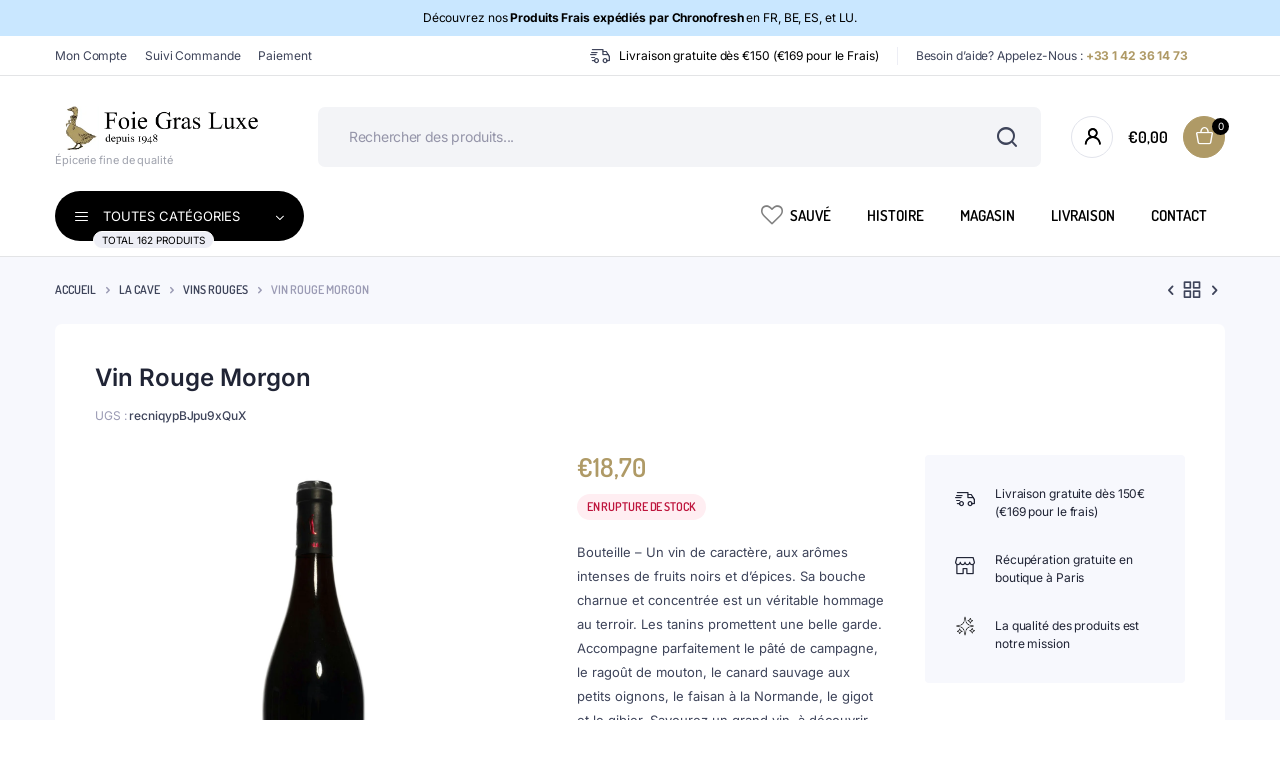

--- FILE ---
content_type: text/html; charset=UTF-8
request_url: https://foiegrasluxe.com/produit/vin-rouge-morgon/
body_size: 379443
content:
<!DOCTYPE html>
<html lang="fr-FR">
<head>
	<meta charset="UTF-8">
	<meta http-equiv="X-UA-Compatible" content="IE=edge">
	<meta name="viewport" content="width=device-width, initial-scale=1.0,maximum-scale=1">

	<meta name='robots' content='index, follow, max-image-preview:large, max-snippet:-1, max-video-preview:-1' />
	<style></style>
	<!-- Google Tag Manager -->
<script>(function(w,d,s,l,i){w[l]=w[l]||[];w[l].push({'gtm.start':
new Date().getTime(),event:'gtm.js'});var f=d.getElementsByTagName(s)[0],
j=d.createElement(s),dl=l!='dataLayer'?'&l='+l:'';j.async=true;j.src=
'https://www.googletagmanager.com/gtm.js?id='+i+dl;f.parentNode.insertBefore(j,f);
})(window,document,'script','dataLayer','GTM-MHLGBHMP');</script>
<!-- End Google Tag Manager -->

	<!-- This site is optimized with the Yoast SEO plugin v26.5 - https://yoast.com/wordpress/plugins/seo/ -->
	<title>Vin Rouge Morgon - Foie Gras Luxe</title><link rel="preload" data-rocket-preload as="font" href="https://foiegrasluxe.com/wp-content/plugins/ti-woocommerce-wishlist/assets/fonts/tinvwl-webfont.woff2?ver=xu2uyi" crossorigin><link rel="preload" data-rocket-preload as="font" href="https://fonts.gstatic.com/s/inter/v20/UcC73FwrK3iLTeHuS_nVMrMxCp50SjIa25L7SUc.woff2" crossorigin><link rel="preload" data-rocket-preload as="font" href="https://fonts.gstatic.com/s/inter/v20/UcC73FwrK3iLTeHuS_nVMrMxCp50SjIa1ZL7.woff2" crossorigin><link rel="preload" data-rocket-preload as="font" href="https://fonts.gstatic.com/s/dosis/v34/HhyaU5sn9vOmLzloC_U.woff2" crossorigin><link rel="preload" data-rocket-preload as="font" href="https://foiegrasluxe.com/wp-content/plugins/elementor/assets/lib/eicons/fonts/eicons.woff2?5.36.0" crossorigin><link rel="preload" data-rocket-preload as="font" href="https://foiegrasluxe.com/wp-content/uploads/elementor/google-fonts/fonts/dosis-hhyau5sn9vomlzloc_u.woff2" crossorigin><link rel="preload" data-rocket-preload as="font" href="https://foiegrasluxe.com/wp-content/uploads/elementor/google-fonts/fonts/inter-ucc53fwrk3iltcvneqg7ca725jhhknnqk6l5uum.woff2" crossorigin><link rel="preload" data-rocket-preload as="font" href="https://foiegrasluxe.com/wp-content/uploads/elementor/google-fonts/fonts/inter-ucc73fwrk3iltehus_nvmrmxcp50sjia25l7suc.woff2" crossorigin><link rel="preload" data-rocket-preload as="font" href="https://foiegrasluxe.com/wp-content/uploads/elementor/google-fonts/fonts/inter-ucc73fwrk3iltehus_nvmrmxcp50sjia1zl7.woff2" crossorigin><link rel="preload" data-rocket-preload as="font" href="https://foiegrasluxe.com/wp-content/plugins/elementor/assets/lib/font-awesome/webfonts/fa-brands-400.woff2" crossorigin><link rel="preload" data-rocket-preload as="font" href="https://foiegrasluxe.com/wp-content/plugins/elementor/assets/lib/font-awesome/webfonts/fa-solid-900.woff2" crossorigin><link rel="preload" data-rocket-preload as="font" href="https://foiegrasluxe.com/wp-content/fonts/inter/UcCO3FwrK3iLTeHuS_nVMrMxCp50SjIw2boKoduKmMEVuLyfAZFhiI2B.woff2" crossorigin><link rel="preload" data-rocket-preload as="font" href="https://foiegrasluxe.com/wp-content/fonts/inter/UcCO3FwrK3iLTeHuS_nVMrMxCp50SjIw2boKoduKmMEVuLyfAZ9hiA.woff2" crossorigin><style id="wpr-usedcss">.tippy-box[data-animation=fade][data-state=hidden]{opacity:0}[data-tippy-root]{max-width:calc(100vw - 10px)}.tippy-box{position:relative;background-color:#333;color:#fff;border-radius:4px;font-size:14px;line-height:1.4;white-space:normal;outline:0;transition-property:transform,visibility,opacity}.tippy-box[data-placement^=top]>.tippy-arrow{bottom:0}.tippy-box[data-placement^=top]>.tippy-arrow:before{bottom:-7px;left:0;border-width:8px 8px 0;border-top-color:initial;transform-origin:center top}.tippy-box[data-placement^=bottom]>.tippy-arrow{top:0}.tippy-box[data-placement^=bottom]>.tippy-arrow:before{top:-7px;left:0;border-width:0 8px 8px;border-bottom-color:initial;transform-origin:center bottom}.tippy-box[data-placement^=left]>.tippy-arrow{right:0}.tippy-box[data-placement^=left]>.tippy-arrow:before{border-width:8px 0 8px 8px;border-left-color:initial;right:-7px;transform-origin:center left}.tippy-box[data-placement^=right]>.tippy-arrow{left:0}.tippy-box[data-placement^=right]>.tippy-arrow:before{left:-7px;border-width:8px 8px 8px 0;border-right-color:initial;transform-origin:center right}.tippy-box[data-inertia][data-state=visible]{transition-timing-function:cubic-bezier(.54,1.5,.38,1.11)}.tippy-arrow{width:16px;height:16px;color:#333}.tippy-arrow:before{content:"";position:absolute;border-color:transparent;border-style:solid}.tippy-content{position:relative;padding:5px 9px;z-index:1}img:is([sizes=auto i],[sizes^="auto," i]){contain-intrinsic-size:3000px 1500px}img.emoji{display:inline!important;border:none!important;box-shadow:none!important;height:1em!important;width:1em!important;margin:0 .07em!important;vertical-align:-.1em!important;background:0 0!important;padding:0!important}:where(.wp-block-button__link){border-radius:9999px;box-shadow:none;padding:calc(.667em + 2px) calc(1.333em + 2px);text-decoration:none}:root :where(.wp-block-button .wp-block-button__link.is-style-outline),:root :where(.wp-block-button.is-style-outline>.wp-block-button__link){border:2px solid;padding:.667em 1.333em}:root :where(.wp-block-button .wp-block-button__link.is-style-outline:not(.has-text-color)),:root :where(.wp-block-button.is-style-outline>.wp-block-button__link:not(.has-text-color)){color:currentColor}:root :where(.wp-block-button .wp-block-button__link.is-style-outline:not(.has-background)),:root :where(.wp-block-button.is-style-outline>.wp-block-button__link:not(.has-background)){background-color:initial;background-image:none}:where(.wp-block-calendar table:not(.has-background) th){background:#ddd}:where(.wp-block-columns){margin-bottom:1.75em}:where(.wp-block-columns.has-background){padding:1.25em 2.375em}:where(.wp-block-post-comments input[type=submit]){border:none}:where(.wp-block-cover-image:not(.has-text-color)),:where(.wp-block-cover:not(.has-text-color)){color:#fff}:where(.wp-block-cover-image.is-light:not(.has-text-color)),:where(.wp-block-cover.is-light:not(.has-text-color)){color:#000}:root :where(.wp-block-cover h1:not(.has-text-color)),:root :where(.wp-block-cover h2:not(.has-text-color)),:root :where(.wp-block-cover h3:not(.has-text-color)),:root :where(.wp-block-cover h4:not(.has-text-color)),:root :where(.wp-block-cover h5:not(.has-text-color)),:root :where(.wp-block-cover h6:not(.has-text-color)),:root :where(.wp-block-cover p:not(.has-text-color)){color:inherit}:where(.wp-block-file){margin-bottom:1.5em}:where(.wp-block-file__button){border-radius:2em;display:inline-block;padding:.5em 1em}:where(.wp-block-file__button):is(a):active,:where(.wp-block-file__button):is(a):focus,:where(.wp-block-file__button):is(a):hover,:where(.wp-block-file__button):is(a):visited{box-shadow:none;color:#fff;opacity:.85;text-decoration:none}:where(.wp-block-group.wp-block-group-is-layout-constrained){position:relative}:root :where(.wp-block-image.is-style-rounded img,.wp-block-image .is-style-rounded img){border-radius:9999px}:where(.wp-block-latest-comments:not([style*=line-height] .wp-block-latest-comments__comment)){line-height:1.1}:where(.wp-block-latest-comments:not([style*=line-height] .wp-block-latest-comments__comment-excerpt p)){line-height:1.8}:root :where(.wp-block-latest-posts.is-grid){padding:0}:root :where(.wp-block-latest-posts.wp-block-latest-posts__list){padding-left:0}ul{box-sizing:border-box}:root :where(.wp-block-list.has-background){padding:1.25em 2.375em}:where(.wp-block-navigation.has-background .wp-block-navigation-item a:not(.wp-element-button)),:where(.wp-block-navigation.has-background .wp-block-navigation-submenu a:not(.wp-element-button)){padding:.5em 1em}:where(.wp-block-navigation .wp-block-navigation__submenu-container .wp-block-navigation-item a:not(.wp-element-button)),:where(.wp-block-navigation .wp-block-navigation__submenu-container .wp-block-navigation-submenu a:not(.wp-element-button)),:where(.wp-block-navigation .wp-block-navigation__submenu-container .wp-block-navigation-submenu button.wp-block-navigation-item__content),:where(.wp-block-navigation .wp-block-navigation__submenu-container .wp-block-pages-list__item button.wp-block-navigation-item__content){padding:.5em 1em}:root :where(p.has-background){padding:1.25em 2.375em}:where(p.has-text-color:not(.has-link-color)) a{color:inherit}:where(.wp-block-post-comments-form) input:not([type=submit]),:where(.wp-block-post-comments-form) textarea{border:1px solid #949494;font-family:inherit;font-size:1em}:where(.wp-block-post-comments-form) input:where(:not([type=submit]):not([type=checkbox])),:where(.wp-block-post-comments-form) textarea{padding:calc(.667em + 2px)}:where(.wp-block-post-excerpt){box-sizing:border-box;margin-bottom:var(--wp--style--block-gap);margin-top:var(--wp--style--block-gap)}.wp-block-post-title{box-sizing:border-box}.wp-block-post-title{word-break:break-word}.wp-block-post-title :where(a){display:inline-block;font-family:inherit;font-size:inherit;font-style:inherit;font-weight:inherit;letter-spacing:inherit;line-height:inherit;text-decoration:inherit}:where(.wp-block-preformatted.has-background){padding:1.25em 2.375em}:where(.wp-block-search__button){border:1px solid #ccc;padding:6px 10px}:where(.wp-block-search__input){font-family:inherit;font-size:inherit;font-style:inherit;font-weight:inherit;letter-spacing:inherit;line-height:inherit;text-transform:inherit}:where(.wp-block-search__button-inside .wp-block-search__inside-wrapper){border:1px solid #949494;box-sizing:border-box;padding:4px}:where(.wp-block-search__button-inside .wp-block-search__inside-wrapper) .wp-block-search__input{border:none;border-radius:0;padding:0 4px}:where(.wp-block-search__button-inside .wp-block-search__inside-wrapper) .wp-block-search__input:focus{outline:0}:where(.wp-block-search__button-inside .wp-block-search__inside-wrapper) :where(.wp-block-search__button){padding:4px 8px}:root :where(.wp-block-separator.is-style-dots){height:auto;line-height:1;text-align:center}:root :where(.wp-block-separator.is-style-dots):before{color:currentColor;content:"···";font-family:serif;font-size:1.5em;letter-spacing:2em;padding-left:2em}:root :where(.wp-block-site-logo.is-style-rounded){border-radius:9999px}:where(.wp-block-social-links:not(.is-style-logos-only)) .wp-social-link{background-color:#f0f0f0;color:#444}:where(.wp-block-social-links:not(.is-style-logos-only)) .wp-social-link-amazon{background-color:#f90;color:#fff}:where(.wp-block-social-links:not(.is-style-logos-only)) .wp-social-link-bandcamp{background-color:#1ea0c3;color:#fff}:where(.wp-block-social-links:not(.is-style-logos-only)) .wp-social-link-behance{background-color:#0757fe;color:#fff}:where(.wp-block-social-links:not(.is-style-logos-only)) .wp-social-link-bluesky{background-color:#0a7aff;color:#fff}:where(.wp-block-social-links:not(.is-style-logos-only)) .wp-social-link-codepen{background-color:#1e1f26;color:#fff}:where(.wp-block-social-links:not(.is-style-logos-only)) .wp-social-link-deviantart{background-color:#02e49b;color:#fff}:where(.wp-block-social-links:not(.is-style-logos-only)) .wp-social-link-discord{background-color:#5865f2;color:#fff}:where(.wp-block-social-links:not(.is-style-logos-only)) .wp-social-link-dribbble{background-color:#e94c89;color:#fff}:where(.wp-block-social-links:not(.is-style-logos-only)) .wp-social-link-dropbox{background-color:#4280ff;color:#fff}:where(.wp-block-social-links:not(.is-style-logos-only)) .wp-social-link-etsy{background-color:#f45800;color:#fff}:where(.wp-block-social-links:not(.is-style-logos-only)) .wp-social-link-facebook{background-color:#0866ff;color:#fff}:where(.wp-block-social-links:not(.is-style-logos-only)) .wp-social-link-fivehundredpx{background-color:#000;color:#fff}:where(.wp-block-social-links:not(.is-style-logos-only)) .wp-social-link-flickr{background-color:#0461dd;color:#fff}:where(.wp-block-social-links:not(.is-style-logos-only)) .wp-social-link-foursquare{background-color:#e65678;color:#fff}:where(.wp-block-social-links:not(.is-style-logos-only)) .wp-social-link-github{background-color:#24292d;color:#fff}:where(.wp-block-social-links:not(.is-style-logos-only)) .wp-social-link-goodreads{background-color:#eceadd;color:#382110}:where(.wp-block-social-links:not(.is-style-logos-only)) .wp-social-link-google{background-color:#ea4434;color:#fff}:where(.wp-block-social-links:not(.is-style-logos-only)) .wp-social-link-gravatar{background-color:#1d4fc4;color:#fff}:where(.wp-block-social-links:not(.is-style-logos-only)) .wp-social-link-instagram{background-color:#f00075;color:#fff}:where(.wp-block-social-links:not(.is-style-logos-only)) .wp-social-link-lastfm{background-color:#e21b24;color:#fff}:where(.wp-block-social-links:not(.is-style-logos-only)) .wp-social-link-linkedin{background-color:#0d66c2;color:#fff}:where(.wp-block-social-links:not(.is-style-logos-only)) .wp-social-link-mastodon{background-color:#3288d4;color:#fff}:where(.wp-block-social-links:not(.is-style-logos-only)) .wp-social-link-medium{background-color:#000;color:#fff}:where(.wp-block-social-links:not(.is-style-logos-only)) .wp-social-link-meetup{background-color:#f6405f;color:#fff}:where(.wp-block-social-links:not(.is-style-logos-only)) .wp-social-link-patreon{background-color:#000;color:#fff}:where(.wp-block-social-links:not(.is-style-logos-only)) .wp-social-link-pinterest{background-color:#e60122;color:#fff}:where(.wp-block-social-links:not(.is-style-logos-only)) .wp-social-link-pocket{background-color:#ef4155;color:#fff}:where(.wp-block-social-links:not(.is-style-logos-only)) .wp-social-link-reddit{background-color:#ff4500;color:#fff}:where(.wp-block-social-links:not(.is-style-logos-only)) .wp-social-link-skype{background-color:#0478d7;color:#fff}:where(.wp-block-social-links:not(.is-style-logos-only)) .wp-social-link-snapchat{background-color:#fefc00;color:#fff;stroke:#000}:where(.wp-block-social-links:not(.is-style-logos-only)) .wp-social-link-soundcloud{background-color:#ff5600;color:#fff}:where(.wp-block-social-links:not(.is-style-logos-only)) .wp-social-link-spotify{background-color:#1bd760;color:#fff}:where(.wp-block-social-links:not(.is-style-logos-only)) .wp-social-link-telegram{background-color:#2aabee;color:#fff}:where(.wp-block-social-links:not(.is-style-logos-only)) .wp-social-link-threads{background-color:#000;color:#fff}:where(.wp-block-social-links:not(.is-style-logos-only)) .wp-social-link-tiktok{background-color:#000;color:#fff}:where(.wp-block-social-links:not(.is-style-logos-only)) .wp-social-link-tumblr{background-color:#011835;color:#fff}:where(.wp-block-social-links:not(.is-style-logos-only)) .wp-social-link-twitch{background-color:#6440a4;color:#fff}:where(.wp-block-social-links:not(.is-style-logos-only)) .wp-social-link-twitter{background-color:#1da1f2;color:#fff}:where(.wp-block-social-links:not(.is-style-logos-only)) .wp-social-link-vimeo{background-color:#1eb7ea;color:#fff}:where(.wp-block-social-links:not(.is-style-logos-only)) .wp-social-link-vk{background-color:#4680c2;color:#fff}:where(.wp-block-social-links:not(.is-style-logos-only)) .wp-social-link-wordpress{background-color:#3499cd;color:#fff}:where(.wp-block-social-links:not(.is-style-logos-only)) .wp-social-link-whatsapp{background-color:#25d366;color:#fff}:where(.wp-block-social-links:not(.is-style-logos-only)) .wp-social-link-x{background-color:#000;color:#fff}:where(.wp-block-social-links:not(.is-style-logos-only)) .wp-social-link-yelp{background-color:#d32422;color:#fff}:where(.wp-block-social-links:not(.is-style-logos-only)) .wp-social-link-youtube{background-color:red;color:#fff}:where(.wp-block-social-links.is-style-logos-only) .wp-social-link{background:0 0}:where(.wp-block-social-links.is-style-logos-only) .wp-social-link svg{height:1.25em;width:1.25em}:where(.wp-block-social-links.is-style-logos-only) .wp-social-link-amazon{color:#f90}:where(.wp-block-social-links.is-style-logos-only) .wp-social-link-bandcamp{color:#1ea0c3}:where(.wp-block-social-links.is-style-logos-only) .wp-social-link-behance{color:#0757fe}:where(.wp-block-social-links.is-style-logos-only) .wp-social-link-bluesky{color:#0a7aff}:where(.wp-block-social-links.is-style-logos-only) .wp-social-link-codepen{color:#1e1f26}:where(.wp-block-social-links.is-style-logos-only) .wp-social-link-deviantart{color:#02e49b}:where(.wp-block-social-links.is-style-logos-only) .wp-social-link-discord{color:#5865f2}:where(.wp-block-social-links.is-style-logos-only) .wp-social-link-dribbble{color:#e94c89}:where(.wp-block-social-links.is-style-logos-only) .wp-social-link-dropbox{color:#4280ff}:where(.wp-block-social-links.is-style-logos-only) .wp-social-link-etsy{color:#f45800}:where(.wp-block-social-links.is-style-logos-only) .wp-social-link-facebook{color:#0866ff}:where(.wp-block-social-links.is-style-logos-only) .wp-social-link-fivehundredpx{color:#000}:where(.wp-block-social-links.is-style-logos-only) .wp-social-link-flickr{color:#0461dd}:where(.wp-block-social-links.is-style-logos-only) .wp-social-link-foursquare{color:#e65678}:where(.wp-block-social-links.is-style-logos-only) .wp-social-link-github{color:#24292d}:where(.wp-block-social-links.is-style-logos-only) .wp-social-link-goodreads{color:#382110}:where(.wp-block-social-links.is-style-logos-only) .wp-social-link-google{color:#ea4434}:where(.wp-block-social-links.is-style-logos-only) .wp-social-link-gravatar{color:#1d4fc4}:where(.wp-block-social-links.is-style-logos-only) .wp-social-link-instagram{color:#f00075}:where(.wp-block-social-links.is-style-logos-only) .wp-social-link-lastfm{color:#e21b24}:where(.wp-block-social-links.is-style-logos-only) .wp-social-link-linkedin{color:#0d66c2}:where(.wp-block-social-links.is-style-logos-only) .wp-social-link-mastodon{color:#3288d4}:where(.wp-block-social-links.is-style-logos-only) .wp-social-link-medium{color:#000}:where(.wp-block-social-links.is-style-logos-only) .wp-social-link-meetup{color:#f6405f}:where(.wp-block-social-links.is-style-logos-only) .wp-social-link-patreon{color:#000}:where(.wp-block-social-links.is-style-logos-only) .wp-social-link-pinterest{color:#e60122}:where(.wp-block-social-links.is-style-logos-only) .wp-social-link-pocket{color:#ef4155}:where(.wp-block-social-links.is-style-logos-only) .wp-social-link-reddit{color:#ff4500}:where(.wp-block-social-links.is-style-logos-only) .wp-social-link-skype{color:#0478d7}:where(.wp-block-social-links.is-style-logos-only) .wp-social-link-snapchat{color:#fff;stroke:#000}:where(.wp-block-social-links.is-style-logos-only) .wp-social-link-soundcloud{color:#ff5600}:where(.wp-block-social-links.is-style-logos-only) .wp-social-link-spotify{color:#1bd760}:where(.wp-block-social-links.is-style-logos-only) .wp-social-link-telegram{color:#2aabee}:where(.wp-block-social-links.is-style-logos-only) .wp-social-link-threads{color:#000}:where(.wp-block-social-links.is-style-logos-only) .wp-social-link-tiktok{color:#000}:where(.wp-block-social-links.is-style-logos-only) .wp-social-link-tumblr{color:#011835}:where(.wp-block-social-links.is-style-logos-only) .wp-social-link-twitch{color:#6440a4}:where(.wp-block-social-links.is-style-logos-only) .wp-social-link-twitter{color:#1da1f2}:where(.wp-block-social-links.is-style-logos-only) .wp-social-link-vimeo{color:#1eb7ea}:where(.wp-block-social-links.is-style-logos-only) .wp-social-link-vk{color:#4680c2}:where(.wp-block-social-links.is-style-logos-only) .wp-social-link-whatsapp{color:#25d366}:where(.wp-block-social-links.is-style-logos-only) .wp-social-link-wordpress{color:#3499cd}:where(.wp-block-social-links.is-style-logos-only) .wp-social-link-x{color:#000}:where(.wp-block-social-links.is-style-logos-only) .wp-social-link-yelp{color:#d32422}:where(.wp-block-social-links.is-style-logos-only) .wp-social-link-youtube{color:red}:root :where(.wp-block-social-links .wp-social-link a){padding:.25em}:root :where(.wp-block-social-links.is-style-logos-only .wp-social-link a){padding:0}:root :where(.wp-block-social-links.is-style-pill-shape .wp-social-link a){padding-left:.6666666667em;padding-right:.6666666667em}:root :where(.wp-block-tag-cloud.is-style-outline){display:flex;flex-wrap:wrap;gap:1ch}:root :where(.wp-block-tag-cloud.is-style-outline a){border:1px solid;font-size:unset!important;margin-right:0;padding:1ch 2ch;text-decoration:none!important}:root :where(.wp-block-table-of-contents){box-sizing:border-box}:where(.wp-block-term-description){box-sizing:border-box;margin-bottom:var(--wp--style--block-gap);margin-top:var(--wp--style--block-gap)}:where(pre.wp-block-verse){font-family:inherit}.entry-content{counter-reset:footnotes}:root{--wp--preset--font-size--normal:16px;--wp--preset--font-size--huge:42px}.screen-reader-text{border:0;clip-path:inset(50%);height:1px;margin:-1px;overflow:hidden;padding:0;position:absolute;width:1px;word-wrap:normal!important}.screen-reader-text:focus{background-color:#ddd;clip-path:none;color:#444;display:block;font-size:1em;height:auto;left:5px;line-height:normal;padding:15px 23px 14px;text-decoration:none;top:5px;width:auto;z-index:100000}html :where(.has-border-color){border-style:solid}html :where([style*=border-top-color]){border-top-style:solid}html :where([style*=border-right-color]){border-right-style:solid}html :where([style*=border-bottom-color]){border-bottom-style:solid}html :where([style*=border-left-color]){border-left-style:solid}html :where([style*=border-width]){border-style:solid}html :where([style*=border-top-width]){border-top-style:solid}html :where([style*=border-right-width]){border-right-style:solid}html :where([style*=border-bottom-width]){border-bottom-style:solid}html :where([style*=border-left-width]){border-left-style:solid}html :where(img[class*=wp-image-]){height:auto;max-width:100%}:where(figure){margin:0 0 1em}html :where(.is-position-sticky){--wp-admin--admin-bar--position-offset:var(--wp-admin--admin-bar--height,0px)}@media screen and (max-width:600px){html :where(.is-position-sticky){--wp-admin--admin-bar--position-offset:0px}}:root{--wp--preset--aspect-ratio--square:1;--wp--preset--aspect-ratio--4-3:4/3;--wp--preset--aspect-ratio--3-4:3/4;--wp--preset--aspect-ratio--3-2:3/2;--wp--preset--aspect-ratio--2-3:2/3;--wp--preset--aspect-ratio--16-9:16/9;--wp--preset--aspect-ratio--9-16:9/16;--wp--preset--color--black:#000000;--wp--preset--color--cyan-bluish-gray:#abb8c3;--wp--preset--color--white:#ffffff;--wp--preset--color--pale-pink:#f78da7;--wp--preset--color--vivid-red:#cf2e2e;--wp--preset--color--luminous-vivid-orange:#ff6900;--wp--preset--color--luminous-vivid-amber:#fcb900;--wp--preset--color--light-green-cyan:#7bdcb5;--wp--preset--color--vivid-green-cyan:#00d084;--wp--preset--color--pale-cyan-blue:#8ed1fc;--wp--preset--color--vivid-cyan-blue:#0693e3;--wp--preset--color--vivid-purple:#9b51e0;--wp--preset--gradient--vivid-cyan-blue-to-vivid-purple:linear-gradient(135deg,rgba(6, 147, 227, 1) 0%,rgb(155, 81, 224) 100%);--wp--preset--gradient--light-green-cyan-to-vivid-green-cyan:linear-gradient(135deg,rgb(122, 220, 180) 0%,rgb(0, 208, 130) 100%);--wp--preset--gradient--luminous-vivid-amber-to-luminous-vivid-orange:linear-gradient(135deg,rgba(252, 185, 0, 1) 0%,rgba(255, 105, 0, 1) 100%);--wp--preset--gradient--luminous-vivid-orange-to-vivid-red:linear-gradient(135deg,rgba(255, 105, 0, 1) 0%,rgb(207, 46, 46) 100%);--wp--preset--gradient--very-light-gray-to-cyan-bluish-gray:linear-gradient(135deg,rgb(238, 238, 238) 0%,rgb(169, 184, 195) 100%);--wp--preset--gradient--cool-to-warm-spectrum:linear-gradient(135deg,rgb(74, 234, 220) 0%,rgb(151, 120, 209) 20%,rgb(207, 42, 186) 40%,rgb(238, 44, 130) 60%,rgb(251, 105, 98) 80%,rgb(254, 248, 76) 100%);--wp--preset--gradient--blush-light-purple:linear-gradient(135deg,rgb(255, 206, 236) 0%,rgb(152, 150, 240) 100%);--wp--preset--gradient--blush-bordeaux:linear-gradient(135deg,rgb(254, 205, 165) 0%,rgb(254, 45, 45) 50%,rgb(107, 0, 62) 100%);--wp--preset--gradient--luminous-dusk:linear-gradient(135deg,rgb(255, 203, 112) 0%,rgb(199, 81, 192) 50%,rgb(65, 88, 208) 100%);--wp--preset--gradient--pale-ocean:linear-gradient(135deg,rgb(255, 245, 203) 0%,rgb(182, 227, 212) 50%,rgb(51, 167, 181) 100%);--wp--preset--gradient--electric-grass:linear-gradient(135deg,rgb(202, 248, 128) 0%,rgb(113, 206, 126) 100%);--wp--preset--gradient--midnight:linear-gradient(135deg,rgb(2, 3, 129) 0%,rgb(40, 116, 252) 100%);--wp--preset--font-size--small:13px;--wp--preset--font-size--medium:20px;--wp--preset--font-size--large:36px;--wp--preset--font-size--x-large:42px;--wp--preset--spacing--20:0.44rem;--wp--preset--spacing--30:0.67rem;--wp--preset--spacing--40:1rem;--wp--preset--spacing--50:1.5rem;--wp--preset--spacing--60:2.25rem;--wp--preset--spacing--70:3.38rem;--wp--preset--spacing--80:5.06rem;--wp--preset--shadow--natural:6px 6px 9px rgba(0, 0, 0, .2);--wp--preset--shadow--deep:12px 12px 50px rgba(0, 0, 0, .4);--wp--preset--shadow--sharp:6px 6px 0px rgba(0, 0, 0, .2);--wp--preset--shadow--outlined:6px 6px 0px -3px rgba(255, 255, 255, 1),6px 6px rgba(0, 0, 0, 1);--wp--preset--shadow--crisp:6px 6px 0px rgba(0, 0, 0, 1)}:where(.is-layout-flex){gap:.5em}:where(.is-layout-grid){gap:.5em}:where(.wp-block-post-template.is-layout-flex){gap:1.25em}:where(.wp-block-post-template.is-layout-grid){gap:1.25em}:where(.wp-block-columns.is-layout-flex){gap:2em}:where(.wp-block-columns.is-layout-grid){gap:2em}:root :where(.wp-block-pullquote){font-size:1.5em;line-height:1.6}#shipping_method li label[for*='_chrono']{position:relative;vertical-align:top;display:inline-block;width:calc(100% - 30px)}#shipping_method li label[for*='_chrono']:before{content:"";display:inline-block;position:relative;top:6px;vertical-align:baseline;background:url(https://foiegrasluxe.com/wp-content/plugins/chronopost_2.0.0_for_woocommerce_3.x_2/public/img/chronopost-horizontal.png) center center/contain no-repeat;width:99px;height:22px;margin-right:7px}#shipping_method li input[type=radio]:first-child+label+.appointment-link,#shipping_method li input[type=radio]:first-child+label+.pickup-relay-link{display:none}#shipping_method li input[type=radio]:first-child:checked+label+.appointment-link,#shipping_method li input[type=radio]:first-child:checked+label+.pickup-relay-link{display:block;padding-left:25px}.chronomap-text-loading{color:#666}@-webkit-keyframes spin{100%{-webkit-transform:rotate(360deg);transform:rotate(360deg)}}@keyframes spin{100%{-webkit-transform:rotate(360deg);transform:rotate(360deg)}}#container-method-chronorelay{height:100vh;margin-top:0;margin-bottom:0;max-height:768px;padding:10px;display:none}#container-method-chronorelay .marker-wrapper{max-width:430px}#container-method-chronorelay .marker-title{padding:5px 0;font-weight:700}#container-method-chronorelay .hours-section{margin-left:7px;padding-left:7px}#container-method-chronorelay .info-section{width:170px}#container-method-chronorelay .button{border:0;background:#43454b;border-color:#43454b;color:#fff;cursor:pointer;padding:10px;text-decoration:none;font-weight:600;text-shadow:none;display:inline-block;outline:0;-webkit-appearance:none;-webkit-font-smoothing:antialiased;border-radius:0}#container-method-chronorelay .button:hover{background-color:#d5d5d5;border-color:#d5d5d5;color:#333}@media (min-width:480px){#container-method-chronorelay .button{padding:10px 22px}}#container-method-chronorelay button.fancybox-close-small:hover{background-color:transparent}#container-method-chronorelay h3{margin:0 0 10px;padding:0;line-height:24px;font-size:20px;font-weight:700}#container-method-chronorelay .mappostalcode{margin-bottom:25px;padding:8px 0}#container-method-chronorelay .sp-methods-chronorelais{height:200px;overflow:auto;box-shadow:inset 0 -10px 20px #f8f8f8}#container-method-chronorelay .pickup-relays{list-style:none}#container-method-chronorelay .pickup-relays li{line-height:25px;padding:0;margin:0}#container-method-chronorelay .pickup-relays li:nth-child(odd) label{background-color:#f8f8f8}#container-method-chronorelay .pickup-relays li input[type=radio]:first-child{clip:rect(1px 1px 1px 1px);clip:rect(1px,1px,1px,1px);position:absolute!important}#container-method-chronorelay .pickup-relays li label{position:relative;padding:5px 5px 5px 30px}#container-method-chronorelay .pickup-relays li label:before{content:"";position:absolute;left:5px;top:10px;-webkit-transition:border-color,none,.2s;transition:border-color,ease,.2s;border:2px solid #6d6d6d;width:11px;height:11px;border-radius:50%}#container-method-chronorelay .pickup-relays li input[type=radio]:first-child:checked+label{background:#f0f0f0}#container-method-chronorelay .pickup-relays li input[type=radio]:first-child:checked+label:after{content:"";position:absolute;top:15px;left:10px;background:#6d6d6d;height:5px;width:5px;border-radius:50%;-webkit-transition:-webkit-transform .3s cubic-bezier(0,0,.2,1);transition:-webkit-transform .3s cubic-bezier(0,0,.2,1);transition:transform .3s cubic-bezier(0,0,.2,1);transition:transform .3s cubic-bezier(0,0,.2,1),-webkit-transform .3s cubic-bezier(0,0,.2,1)}#container-method-chronorelay .pickup-relays li input[type=radio]:first-child:hover+label:before{border-color:#000}#container-method-chronorelay .pickup-relays li input[type=radio]:first-child:hover+label:after{background-color:#000}#container-method-chronorelay .pickup-relays li input[type=radio]:first-child:active+label:after{-webkit-transform:scale(1.5);-ms-transform:scale(1.5);transform:scale(1.5);-webkit-transition:-webkit-transform .3s cubic-bezier(0,0,.2,1);transition:-webkit-transform .3s cubic-bezier(0,0,.2,1);transition:transform .3s cubic-bezier(0,0,.2,1);transition:transform .3s cubic-bezier(0,0,.2,1),-webkit-transform .3s cubic-bezier(0,0,.2,1)}#container-method-chronorelay .pickup-relays{margin:0}@media (min-width:768px){#container-method-chronorelay{width:calc(100vw - 80px);max-width:1024px;height:calc(100% - 88px);margin-top:44px;margin-bottom:44px;padding:24px}#container-method-chronorelay .wrapper-methods-chronorelais{display:-webkit-box;display:-ms-flexbox;display:flex;-ms-flex-wrap:wrap;flex-wrap:wrap;height:calc(100% - 200px);position:relative}#container-method-chronorelay .wrapper-methods-chronorelais::before{height:1em;width:1em;display:block;position:absolute;top:50%;left:50%;margin-left:-.5em;margin-top:-.5em;content:'';-webkit-animation:1s ease-in-out infinite spin;animation:1s ease-in-out infinite spin;background:url(https://foiegrasluxe.com/wp-content/plugins/chronopost_2.0.0_for_woocommerce_3.x_2/public/img/loader.svg) center center/cover;line-height:1;text-align:center;font-size:2em;color:rgba(0,0,0,.75);z-index:-1;opacity:0;-webkit-transition:opacity .5s ease-in,z-index 0s linear .5s;transition:opacity .5s ease-in,z-index 0s linear .5s}#container-method-chronorelay .wrapper-methods-chronorelais .sp-methods-chronorelais.pickup-relay-selected{height:calc(100% - 65px)}#container-method-chronorelay .wrapper-methods-chronorelais:after{content:"";background:rgba(255,255,255,.7);position:absolute;top:0;bottom:0;left:0;right:0;z-index:-1;opacity:0;-webkit-transition:opacity .5s ease-in;transition:opacity .5s ease-in}#container-method-chronorelay .wrapper-methods-chronorelais.chronopost-loading:before{z-index:6;opacity:.6;-webkit-transition:opacity .5s ease-in;transition:opacity .5s ease-in}#container-method-chronorelay .wrapper-methods-chronorelais.chronopost-loading:after{content:"";opacity:1;z-index:5}#container-method-chronorelay .wrapper-methods-chronorelais .sp-methods-chronorelais{width:30%;margin-right:10px;height:100%;overflow:auto}#container-method-chronorelay .wrapper-methods-chronorelais .sp-methods-chronorelais ul{list-style:none;margin:0;padding:0}}#chronomap,.chronorelaismap{height:100%;width:100%;min-height:300px}.chronorelaismap{margin-top:10px}@media (min-width:768px){.chronorelaismap{margin-top:0;width:calc(70% - 10px)}}#container-method-chronoprecise{display:none}@media (max-width:739px){#container-method-chronoprecise{height:100vh;max-width:100vw;margin:0}}#container-method-chronoprecise .rdvCarouselheader{margin:0 auto 10px}#container-method-chronoprecise .rdvCarouselheader .carousel-control{color:#8f9091;font-weight:700}#container-method-chronoprecise .rdvCarouselheader .carousel-control:not(:first-child){margin-left:10px}#container-method-chronoprecise .rdvCarouselheader .carousel-control.inactive{opacity:.5}#container-method-chronoprecise .global-mobile{width:100%;height:100%;max-width:640px;margin:0 auto 20px;position:relative;padding-bottom:70px}@media (min-width:740px){#container-method-chronoprecise .global-mobile{display:none}}#container-method-chronoprecise .global-mobile .header{width:auto}#container-method-chronoprecise .global-mobile h1{font-size:16px;font-weight:400;margin-bottom:10px;text-align:left}#container-method-chronoprecise .global-mobile .left{float:left}#container-method-chronoprecise .global-mobile .right{float:right}#container-method-chronoprecise .global-mobile .scroll{width:100%;overflow-y:hidden;overflow-x:auto}#container-method-chronoprecise .global-mobile .time-list{border-left:1px solid #f3f3f3;border-right:1px solid #f3f3f3;position:relative}#container-method-chronoprecise .global-mobile .time-list ul{padding:0;margin:0}#container-method-chronoprecise .global-mobile .time-list li{display:table;width:100%;border-bottom:1px solid #f3f3f3;font-size:16px}#container-method-chronoprecise .global-mobile .time-list li:last-child{border-bottom:none}#container-method-chronoprecise .global-mobile .time-list li:nth-child(odd){background-color:#fafafa}#container-method-chronoprecise .global-mobile .time-list li label{display:table-row!important;color:inherit!important;background:inherit!important}#container-method-chronoprecise .global-mobile .time-list li.unavailable{background-color:#e6e6e7}#container-method-chronoprecise .global-mobile .time-list li.active{background-color:#797979!important;color:#fff!important}#container-method-chronoprecise .global-mobile input{font-size:18px;padding:4px 30px;border:0;border-radius:4px;cursor:pointer}#container-method-chronoprecise #rdvCarouselContent .slide{display:none}#container-method-chronoprecise #rdvCarouselContent .slide.slide-active{display:block}.leaflet-image-layer,.leaflet-layer,.leaflet-pane,.leaflet-pane>canvas,.leaflet-pane>svg,.leaflet-tile,.leaflet-tile-container,.leaflet-zoom-box{position:absolute;left:0;top:0}.leaflet-container{overflow:hidden}.leaflet-tile{-webkit-user-select:none;-moz-user-select:none;user-select:none;-webkit-user-drag:none}.leaflet-tile::selection{background:0 0}.leaflet-safari .leaflet-tile{image-rendering:-webkit-optimize-contrast}.leaflet-safari .leaflet-tile-container{width:1600px;height:1600px;-webkit-transform-origin:0 0}.leaflet-container .leaflet-tile,.leaflet-container img.leaflet-image-layer{max-width:none!important;max-height:none!important}.leaflet-container.leaflet-touch-zoom{-ms-touch-action:pan-x pan-y;touch-action:pan-x pan-y}.leaflet-container.leaflet-touch-drag{-ms-touch-action:pinch-zoom;touch-action:none;touch-action:pinch-zoom}.leaflet-container.leaflet-touch-drag.leaflet-touch-zoom{-ms-touch-action:none;touch-action:none}.leaflet-container{-webkit-tap-highlight-color:transparent}.leaflet-container a{-webkit-tap-highlight-color:rgba(51,181,229,.4)}.leaflet-tile{filter:inherit;visibility:hidden}.leaflet-tile-loaded{visibility:inherit}.leaflet-zoom-box{width:0;height:0;-moz-box-sizing:border-box;box-sizing:border-box;z-index:800}.leaflet-pane{z-index:400}.leaflet-vml-shape{width:1px;height:1px}.lvml{behavior:url(#default#VML);display:inline-block;position:absolute}.leaflet-control{position:relative;z-index:800;pointer-events:visiblePainted;pointer-events:auto}.leaflet-control{float:left;clear:both}.leaflet-fade-anim .leaflet-tile{will-change:opacity}.leaflet-fade-anim .leaflet-popup{opacity:0;-webkit-transition:opacity .2s linear;-moz-transition:opacity .2s linear;transition:opacity .2s linear}.leaflet-zoom-animated{-webkit-transform-origin:0 0;-ms-transform-origin:0 0;transform-origin:0 0}.leaflet-zoom-anim .leaflet-zoom-animated{will-change:transform}.leaflet-zoom-anim .leaflet-zoom-animated{-webkit-transition:-webkit-transform .25s cubic-bezier(0,0,.25,1);-moz-transition:-moz-transform .25s cubic-bezier(0,0,.25,1);transition:transform .25s cubic-bezier(0,0,.25,1)}.leaflet-pan-anim .leaflet-tile,.leaflet-zoom-anim .leaflet-tile{-webkit-transition:none;-moz-transition:none;transition:none}.leaflet-zoom-anim .leaflet-zoom-hide{visibility:hidden}.leaflet-interactive{cursor:pointer}.leaflet-grab{cursor:-webkit-grab;cursor:-moz-grab;cursor:grab}.leaflet-crosshair,.leaflet-crosshair .leaflet-interactive{cursor:crosshair}.leaflet-control{cursor:auto}.leaflet-dragging .leaflet-grab,.leaflet-dragging .leaflet-grab .leaflet-interactive,.leaflet-dragging .leaflet-marker-draggable{cursor:move;cursor:-webkit-grabbing;cursor:-moz-grabbing;cursor:grabbing}.leaflet-image-layer,.leaflet-pane>svg path,.leaflet-tile-container{pointer-events:none}.leaflet-image-layer.leaflet-interactive,.leaflet-pane>svg path.leaflet-interactive,svg.leaflet-image-layer.leaflet-interactive path{pointer-events:visiblePainted;pointer-events:auto}.leaflet-container{background:#ddd;outline:0}.leaflet-container a{color:#0078a8}.leaflet-container a.leaflet-active{outline:orange solid 2px}.leaflet-zoom-box{border:2px dotted #38f;background:rgba(255,255,255,.5)}.leaflet-container{font:12px/1.5 "Helvetica Neue",Arial,Helvetica,sans-serif}.leaflet-bar{box-shadow:0 1px 5px rgba(0,0,0,.65);border-radius:4px}.leaflet-bar a,.leaflet-bar a:hover{background-color:#fff;border-bottom:1px solid #ccc;width:26px;height:26px;line-height:26px;display:block;text-align:center;text-decoration:none;color:#000}.leaflet-bar a{background-position:50% 50%;background-repeat:no-repeat;display:block}.leaflet-bar a:hover{background-color:#f4f4f4}.leaflet-bar a:first-child{border-top-left-radius:4px;border-top-right-radius:4px}.leaflet-bar a:last-child{border-bottom-left-radius:4px;border-bottom-right-radius:4px;border-bottom:none}.leaflet-bar a.leaflet-disabled{cursor:default;background-color:#f4f4f4;color:#bbb}.leaflet-touch .leaflet-bar a{width:30px;height:30px;line-height:30px}.leaflet-touch .leaflet-bar a:first-child{border-top-left-radius:2px;border-top-right-radius:2px}.leaflet-touch .leaflet-bar a:last-child{border-bottom-left-radius:2px;border-bottom-right-radius:2px}.leaflet-control-layers{box-shadow:0 1px 5px rgba(0,0,0,.4);background:#fff;border-radius:5px}.leaflet-control-layers-expanded{padding:6px 10px 6px 6px;color:#333;background:#fff}.leaflet-control-layers-scrollbar{overflow-y:scroll;overflow-x:hidden;padding-right:5px}.leaflet-control-layers-selector{margin-top:2px;position:relative;top:1px}.leaflet-control-layers label{display:block}.leaflet-default-icon-path{background-image:url(https://foiegrasluxe.com/wp-content/plugins/chronopost_2.0.0_for_woocommerce_3.x_2/public/css/leaflet/images/marker-icon.png)}.leaflet-container .leaflet-control-attribution{background:#fff;background:rgba(255,255,255,.7);margin:0}.leaflet-control-attribution{padding:0 5px;color:#333}.leaflet-control-attribution a{text-decoration:none}.leaflet-control-attribution a:hover{text-decoration:underline}.leaflet-container .leaflet-control-attribution,.leaflet-container .leaflet-control-scale{font-size:11px}.leaflet-touch .leaflet-bar,.leaflet-touch .leaflet-control-attribution,.leaflet-touch .leaflet-control-layers{box-shadow:none}.leaflet-touch .leaflet-bar,.leaflet-touch .leaflet-control-layers{border:2px solid rgba(0,0,0,.2);background-clip:padding-box}.leaflet-popup{position:absolute;text-align:center;margin-bottom:20px}.leaflet-popup-scrolled{overflow:auto;border-bottom:1px solid #ddd;border-top:1px solid #ddd}.leaflet-oldie .leaflet-control-layers,.leaflet-oldie .leaflet-control-zoom{border:1px solid #999}.leaflet-div-icon{background:#fff;border:1px solid #666}.leaflet-tooltip{position:absolute;padding:6px;background-color:#fff;border:1px solid #fff;border-radius:3px;color:#222;white-space:nowrap;-webkit-user-select:none;-moz-user-select:none;-ms-user-select:none;user-select:none;pointer-events:none;box-shadow:0 1px 3px rgba(0,0,0,.4)}.leaflet-tooltip.leaflet-clickable{cursor:pointer;pointer-events:auto}.leaflet-tooltip-bottom:before,.leaflet-tooltip-left:before,.leaflet-tooltip-right:before,.leaflet-tooltip-top:before{position:absolute;pointer-events:none;border:6px solid transparent;background:0 0;content:""}.leaflet-tooltip-bottom{margin-top:6px}.leaflet-tooltip-top{margin-top:-6px}.leaflet-tooltip-bottom:before,.leaflet-tooltip-top:before{left:50%;margin-left:-6px}.leaflet-tooltip-top:before{bottom:0;margin-bottom:-12px;border-top-color:#fff}.leaflet-tooltip-bottom:before{top:0;margin-top:-12px;margin-left:-6px;border-bottom-color:#fff}.leaflet-tooltip-left{margin-left:-6px}.leaflet-tooltip-right{margin-left:6px}.leaflet-tooltip-left:before,.leaflet-tooltip-right:before{top:50%;margin-top:-6px}.leaflet-tooltip-left:before{right:0;margin-right:-12px;border-left-color:#fff}.leaflet-tooltip-right:before{left:0;margin-left:-12px;border-right-color:#fff}body.compensate-for-scrollbar{overflow:hidden}.fancybox-active{height:auto}.fancybox-is-hidden{left:-9999px;margin:0;position:absolute!important;top:-9999px;visibility:hidden}.fancybox-container{-webkit-backface-visibility:hidden;height:100%;left:0;outline:0;position:fixed;-webkit-tap-highlight-color:transparent;top:0;-ms-touch-action:manipulation;touch-action:manipulation;transform:translateZ(0);width:100%;z-index:99992}.fancybox-container *{box-sizing:border-box}.fancybox-bg,.fancybox-inner,.fancybox-outer,.fancybox-stage{bottom:0;left:0;position:absolute;right:0;top:0}.fancybox-outer{-webkit-overflow-scrolling:touch;overflow-y:auto}.fancybox-bg{background:#1e1e1e;opacity:0;transition-duration:inherit;transition-property:opacity;transition-timing-function:cubic-bezier(.47,0,.74,.71)}.fancybox-is-open .fancybox-bg{opacity:.9;transition-timing-function:cubic-bezier(.22,.61,.36,1)}.fancybox-caption,.fancybox-infobar,.fancybox-navigation .fancybox-button,.fancybox-toolbar{direction:ltr;opacity:0;position:absolute;transition:opacity .25s ease,visibility 0s ease .25s;visibility:hidden;z-index:99997}.fancybox-show-caption .fancybox-caption,.fancybox-show-infobar .fancybox-infobar,.fancybox-show-nav .fancybox-navigation .fancybox-button,.fancybox-show-toolbar .fancybox-toolbar{opacity:1;transition:opacity .25s ease 0s,visibility 0s ease 0s;visibility:visible}.fancybox-infobar{color:#ccc;font-size:13px;-webkit-font-smoothing:subpixel-antialiased;height:44px;left:0;line-height:44px;min-width:44px;mix-blend-mode:difference;padding:0 10px;pointer-events:none;top:0;-webkit-touch-callout:none;-webkit-user-select:none;-moz-user-select:none;-ms-user-select:none;user-select:none}.fancybox-toolbar{right:0;top:0}.fancybox-stage{direction:ltr;overflow:visible;transform:translateZ(0);z-index:99994}.fancybox-is-open .fancybox-stage{overflow:hidden}.fancybox-slide{-webkit-backface-visibility:hidden;display:none;height:100%;left:0;outline:0;overflow:auto;-webkit-overflow-scrolling:touch;padding:44px;position:absolute;text-align:center;top:0;transition-property:transform,opacity;white-space:normal;width:100%;z-index:99994}.fancybox-slide:before{content:"";display:inline-block;font-size:0;height:100%;vertical-align:middle;width:0}.fancybox-is-sliding .fancybox-slide,.fancybox-slide--current,.fancybox-slide--next,.fancybox-slide--previous{display:block}.fancybox-slide--image{overflow:hidden;padding:44px 0}.fancybox-slide--image:before{display:none}.fancybox-slide--html{padding:6px}.fancybox-content{background:#fff;display:inline-block;margin:0;max-width:100%;overflow:auto;-webkit-overflow-scrolling:touch;padding:44px;position:relative;text-align:left;vertical-align:middle}.fancybox-slide--image .fancybox-content{animation-timing-function:cubic-bezier(.5,0,.14,1);-webkit-backface-visibility:hidden;background:0 0;background-repeat:no-repeat;background-size:100% 100%;left:0;max-width:none;overflow:visible;padding:0;position:absolute;top:0;transform-origin:top left;transition-property:transform,opacity;-webkit-user-select:none;-moz-user-select:none;-ms-user-select:none;user-select:none;z-index:99995}.fancybox-can-zoomOut .fancybox-content{cursor:zoom-out}.fancybox-can-zoomIn .fancybox-content{cursor:zoom-in}.fancybox-can-pan .fancybox-content,.fancybox-can-swipe .fancybox-content{cursor:grab}.fancybox-is-grabbing .fancybox-content{cursor:grabbing}.fancybox-container [data-selectable=true]{cursor:text}.fancybox-image,.fancybox-spaceball{background:0 0;border:0;height:100%;left:0;margin:0;max-height:none;max-width:none;padding:0;position:absolute;top:0;-webkit-user-select:none;-moz-user-select:none;-ms-user-select:none;user-select:none;width:100%}.fancybox-spaceball{z-index:1}.fancybox-slide--iframe .fancybox-content,.fancybox-slide--map .fancybox-content,.fancybox-slide--pdf .fancybox-content,.fancybox-slide--video .fancybox-content{height:100%;overflow:visible;padding:0;width:100%}.fancybox-slide--video .fancybox-content{background:#000}.fancybox-slide--map .fancybox-content{background:#e5e3df}.fancybox-slide--iframe .fancybox-content{background:#fff}.fancybox-iframe,.fancybox-video{background:0 0;border:0;display:block;height:100%;margin:0;overflow:hidden;padding:0;width:100%}.fancybox-iframe{left:0;position:absolute;top:0}.fancybox-error{background:#fff;cursor:default;max-width:400px;padding:40px;width:100%}.fancybox-error p{color:#444;font-size:16px;line-height:20px;margin:0;padding:0}.fancybox-button{background:rgba(30,30,30,.6);border:0;border-radius:0;box-shadow:none;cursor:pointer;display:inline-block;height:44px;margin:0;padding:10px;position:relative;transition:color .2s;vertical-align:top;visibility:inherit;width:44px}.fancybox-button,.fancybox-button:link,.fancybox-button:visited{color:#ccc}.fancybox-button:hover{color:#fff}.fancybox-button:focus{outline:0}.fancybox-button.fancybox-focus{outline:dotted 1px}.fancybox-button[disabled],.fancybox-button[disabled]:hover{color:#888;cursor:default;outline:0}.fancybox-button div{height:100%}.fancybox-button svg{display:block;height:100%;overflow:visible;position:relative;width:100%}.fancybox-button svg path{fill:currentColor;stroke-width:0}.fancybox-button--fsenter svg:nth-child(2),.fancybox-button--fsexit svg:first-child,.fancybox-button--pause svg:first-child,.fancybox-button--play svg:nth-child(2){display:none}.fancybox-progress{background:#ff5268;height:2px;left:0;position:absolute;right:0;top:0;transform:scaleX(0);transform-origin:0;transition-property:transform;transition-timing-function:linear;z-index:99998}.fancybox-close-small{background:0 0;border:0;border-radius:0;color:#ccc;cursor:pointer;opacity:.8;padding:8px;position:absolute;right:-12px;top:-44px;z-index:401}.fancybox-close-small:hover{color:#fff;opacity:1}.fancybox-slide--html .fancybox-close-small{color:currentColor;padding:10px;right:0;top:0}.fancybox-slide--image.fancybox-is-scaling .fancybox-content{overflow:hidden}.fancybox-is-scaling .fancybox-close-small,.fancybox-is-zoomable.fancybox-can-pan .fancybox-close-small{display:none}.fancybox-navigation .fancybox-button{background-clip:content-box;height:100px;opacity:0;position:absolute;top:calc(50% - 50px);width:70px}.fancybox-navigation .fancybox-button div{padding:7px}.fancybox-navigation .fancybox-button--arrow_left{left:0;left:env(safe-area-inset-left);padding:31px 26px 31px 6px}.fancybox-navigation .fancybox-button--arrow_right{padding:31px 6px 31px 26px;right:0;right:env(safe-area-inset-right)}.fancybox-caption{background:linear-gradient(0deg,rgba(0,0,0,.85) 0,rgba(0,0,0,.3) 50%,rgba(0,0,0,.15) 65%,rgba(0,0,0,.075) 75.5%,rgba(0,0,0,.037) 82.85%,rgba(0,0,0,.019) 88%,transparent);bottom:0;color:#eee;font-size:14px;font-weight:400;left:0;line-height:1.5;padding:75px 44px 25px;pointer-events:none;right:0;text-align:center;z-index:99996}@supports (padding:max(0px)){.fancybox-caption{padding:75px max(44px,env(safe-area-inset-right)) max(25px,env(safe-area-inset-bottom)) max(44px,env(safe-area-inset-left))}}.fancybox-caption--separate{margin-top:-50px}.fancybox-caption__body{max-height:50vh;overflow:auto;pointer-events:all}.fancybox-caption a,.fancybox-caption a:link,.fancybox-caption a:visited{color:#ccc;text-decoration:none}.fancybox-caption a:hover{color:#fff;text-decoration:underline}.fancybox-loading{animation:1s linear infinite a;background:0 0;border:4px solid #888;border-bottom-color:#fff;border-radius:50%;height:50px;left:50%;margin:-25px 0 0 -25px;opacity:.7;padding:0;position:absolute;top:50%;width:50px;z-index:99999}@keyframes a{to{transform:rotate(1turn)}}.fancybox-animated{transition-timing-function:cubic-bezier(0,0,.25,1)}.fancybox-fx-slide.fancybox-slide--previous{opacity:0;transform:translate3d(-100%,0,0)}.fancybox-fx-slide.fancybox-slide--next{opacity:0;transform:translate3d(100%,0,0)}.fancybox-fx-slide.fancybox-slide--current{opacity:1;transform:translateZ(0)}.fancybox-fx-fade.fancybox-slide--next,.fancybox-fx-fade.fancybox-slide--previous{opacity:0;transition-timing-function:cubic-bezier(.19,1,.22,1)}.fancybox-fx-fade.fancybox-slide--current{opacity:1}.fancybox-fx-zoom-in-out.fancybox-slide--previous{opacity:0;transform:scale3d(1.5,1.5,1.5)}.fancybox-fx-zoom-in-out.fancybox-slide--next{opacity:0;transform:scale3d(.5,.5,.5)}.fancybox-fx-zoom-in-out.fancybox-slide--current{opacity:1;transform:scaleX(1)}.fancybox-fx-rotate.fancybox-slide--previous{opacity:0;transform:rotate(-1turn)}.fancybox-fx-rotate.fancybox-slide--next{opacity:0;transform:rotate(1turn)}.fancybox-fx-rotate.fancybox-slide--current{opacity:1;transform:rotate(0)}.fancybox-fx-circular.fancybox-slide--previous{opacity:0;transform:scale3d(0,0,0) translate3d(-100%,0,0)}.fancybox-fx-circular.fancybox-slide--next{opacity:0;transform:scale3d(0,0,0) translate3d(100%,0,0)}.fancybox-fx-circular.fancybox-slide--current{opacity:1;transform:scaleX(1) translateZ(0)}.fancybox-fx-tube.fancybox-slide--previous{transform:translate3d(-100%,0,0) scale(.1) skew(-10deg)}.fancybox-fx-tube.fancybox-slide--next{transform:translate3d(100%,0,0) scale(.1) skew(10deg)}.fancybox-fx-tube.fancybox-slide--current{transform:translateZ(0) scale(1)}@media (max-height:576px){.fancybox-slide{padding-left:6px;padding-right:6px}.fancybox-slide--image{padding:6px 0}.fancybox-close-small{right:-6px}.fancybox-slide--image .fancybox-close-small{background:#4e4e4e;color:#f2f4f6;height:36px;opacity:1;padding:6px;right:0;top:0;width:36px}.fancybox-caption{padding-left:12px;padding-right:12px}@supports (padding:max(0px)){.fancybox-caption{padding-left:max(12px,env(safe-area-inset-left));padding-right:max(12px,env(safe-area-inset-right))}}}.fancybox-share{background:#f4f4f4;border-radius:3px;max-width:90%;padding:30px;text-align:center}.fancybox-share h1{color:#222;font-size:35px;font-weight:700;margin:0 0 20px}.fancybox-share p{margin:0;padding:0}.fancybox-share__button{border:0;border-radius:3px;display:inline-block;font-size:14px;font-weight:700;line-height:40px;margin:0 5px 10px;min-width:130px;padding:0 15px;text-decoration:none;transition:all .2s;-webkit-user-select:none;-moz-user-select:none;-ms-user-select:none;user-select:none;white-space:nowrap}.fancybox-share__button:link,.fancybox-share__button:visited{color:#fff}.fancybox-share__button:hover{text-decoration:none}.fancybox-share__button--fb{background:#3b5998}.fancybox-share__button--fb:hover{background:#344e86}.fancybox-share__button--pt{background:#bd081d}.fancybox-share__button--pt:hover{background:#aa0719}.fancybox-share__button--tw{background:#1da1f2}.fancybox-share__button--tw:hover{background:#0d95e8}.fancybox-share__button svg{height:25px;margin-right:7px;position:relative;top:-1px;vertical-align:middle;width:25px}.fancybox-share__button svg path{fill:#fff}.fancybox-share__input{background:0 0;border:0;border-bottom:1px solid #d7d7d7;border-radius:0;color:#5d5b5b;font-size:14px;margin:10px 0 0;outline:0;padding:10px 15px;width:100%}.fancybox-thumbs{background:#ddd;bottom:0;display:none;margin:0;-webkit-overflow-scrolling:touch;-ms-overflow-style:-ms-autohiding-scrollbar;padding:2px 2px 4px;position:absolute;right:0;-webkit-tap-highlight-color:transparent;top:0;width:212px;z-index:99995}.fancybox-thumbs-x{overflow-x:auto;overflow-y:hidden}.fancybox-show-thumbs .fancybox-thumbs{display:block}.fancybox-show-thumbs .fancybox-inner{right:212px}.fancybox-thumbs__list{font-size:0;height:100%;list-style:none;margin:0;overflow-x:hidden;overflow-y:auto;padding:0;position:absolute;position:relative;white-space:nowrap;width:100%}.fancybox-thumbs-x .fancybox-thumbs__list{overflow:hidden}.fancybox-thumbs-y .fancybox-thumbs__list::-webkit-scrollbar{width:7px}.fancybox-thumbs-y .fancybox-thumbs__list::-webkit-scrollbar-track{background:#fff;border-radius:10px;box-shadow:inset 0 0 6px rgba(0,0,0,.3)}.fancybox-thumbs-y .fancybox-thumbs__list::-webkit-scrollbar-thumb{background:#2a2a2a;border-radius:10px}.fancybox-thumbs__list a{-webkit-backface-visibility:hidden;backface-visibility:hidden;background-color:rgba(0,0,0,.1);background-position:50%;background-repeat:no-repeat;background-size:cover;cursor:pointer;float:left;height:75px;margin:2px;max-height:calc(100% - 8px);max-width:calc(50% - 4px);outline:0;overflow:hidden;padding:0;position:relative;-webkit-tap-highlight-color:transparent;width:100px}.fancybox-thumbs__list a:before{border:6px solid #ff5268;bottom:0;content:"";left:0;opacity:0;position:absolute;right:0;top:0;transition:all .2s cubic-bezier(.25,.46,.45,.94);z-index:99991}.fancybox-thumbs__list a:focus:before{opacity:.5}.fancybox-thumbs__list a.fancybox-thumbs-active:before{opacity:1}@media (max-width:576px){.fancybox-thumbs{width:110px}.fancybox-show-thumbs .fancybox-inner{right:110px}.fancybox-thumbs__list a{max-width:calc(100% - 10px)}}.woocommerce img.pswp__img,.woocommerce-page img.pswp__img{max-width:none}button.pswp__button{box-shadow:none!important;background-image:url(https://foiegrasluxe.com/wp-content/plugins/woocommerce/assets/css/photoswipe/default-skin/default-skin.png)!important}button.pswp__button,button.pswp__button--arrow--left::before,button.pswp__button--arrow--right::before,button.pswp__button:hover{background-color:transparent!important}button.pswp__button--arrow--left,button.pswp__button--arrow--left:hover,button.pswp__button--arrow--right,button.pswp__button--arrow--right:hover{background-image:none!important}button.pswp__button--close:hover{background-position:0 -44px}button.pswp__button--zoom:hover{background-position:-88px 0}.pswp{display:none;position:absolute;width:100%;height:100%;left:0;top:0;overflow:hidden;-ms-touch-action:none;touch-action:none;z-index:1500;-webkit-text-size-adjust:100%;-webkit-backface-visibility:hidden;outline:0}.pswp *{-webkit-box-sizing:border-box;box-sizing:border-box}.pswp img{max-width:none}.pswp--animate_opacity{opacity:.001;will-change:opacity;-webkit-transition:opacity 333ms cubic-bezier(.4,0,.22,1);transition:opacity 333ms cubic-bezier(.4,0,.22,1)}.pswp--open{display:block}.pswp--zoom-allowed .pswp__img{cursor:-webkit-zoom-in;cursor:-moz-zoom-in;cursor:zoom-in}.pswp--zoomed-in .pswp__img{cursor:-webkit-grab;cursor:-moz-grab;cursor:grab}.pswp--dragging .pswp__img{cursor:-webkit-grabbing;cursor:-moz-grabbing;cursor:grabbing}.pswp__bg{position:absolute;left:0;top:0;width:100%;height:100%;background:#000;opacity:0;-webkit-transform:translateZ(0);transform:translateZ(0);-webkit-backface-visibility:hidden;will-change:opacity}.pswp__scroll-wrap{position:absolute;left:0;top:0;width:100%;height:100%;overflow:hidden}.pswp__container,.pswp__zoom-wrap{-ms-touch-action:none;touch-action:none;position:absolute;left:0;right:0;top:0;bottom:0}.pswp__container,.pswp__img{-webkit-user-select:none;-moz-user-select:none;-ms-user-select:none;user-select:none;-webkit-tap-highlight-color:transparent;-webkit-touch-callout:none}.pswp__zoom-wrap{position:absolute;width:100%;-webkit-transform-origin:left top;-ms-transform-origin:left top;transform-origin:left top;-webkit-transition:-webkit-transform 333ms cubic-bezier(.4,0,.22,1);transition:transform 333ms cubic-bezier(.4,0,.22,1)}.pswp__bg{will-change:opacity;-webkit-transition:opacity 333ms cubic-bezier(.4,0,.22,1);transition:opacity 333ms cubic-bezier(.4,0,.22,1)}.pswp--animated-in .pswp__bg,.pswp--animated-in .pswp__zoom-wrap{-webkit-transition:none;transition:none}.pswp__container,.pswp__zoom-wrap{-webkit-backface-visibility:hidden}.pswp__item{position:absolute;left:0;right:0;top:0;bottom:0;overflow:hidden}.pswp__img{position:absolute;width:auto;height:auto;top:0;left:0}.pswp__img--placeholder{-webkit-backface-visibility:hidden}.pswp__img--placeholder--blank{background:#222}.pswp--ie .pswp__img{width:100%!important;height:auto!important;left:0;top:0}.pswp__error-msg{position:absolute;left:0;top:50%;width:100%;text-align:center;font-size:14px;line-height:16px;margin-top:-8px;color:#ccc}.pswp__error-msg a{color:#ccc;text-decoration:underline}.pswp__button{width:44px;height:44px;position:relative;background:0 0;cursor:pointer;overflow:visible;-webkit-appearance:none;display:block;border:0;padding:0;margin:0;float:left;opacity:.75;-webkit-transition:opacity .2s;transition:opacity .2s;-webkit-box-shadow:none;box-shadow:none}.pswp__button:focus,.pswp__button:hover{opacity:1}.pswp__button:active{outline:0;opacity:.9}.pswp__button::-moz-focus-inner{padding:0;border:0}.pswp__ui--over-close .pswp__button--close{opacity:1}.pswp__button,.pswp__button--arrow--left:before,.pswp__button--arrow--right:before{background:url(https://foiegrasluxe.com/wp-content/plugins/woocommerce/assets/css/photoswipe/default-skin/default-skin.png) no-repeat;background-size:264px 88px;width:44px;height:44px}@media (-webkit-min-device-pixel-ratio:1.1),(-webkit-min-device-pixel-ratio:1.09375),(min-resolution:105dpi),(min-resolution:1.1dppx){.pswp--svg .pswp__button,.pswp--svg .pswp__button--arrow--left:before,.pswp--svg .pswp__button--arrow--right:before{background-image:url(https://foiegrasluxe.com/wp-content/plugins/woocommerce/assets/css/photoswipe/default-skin/default-skin.svg)}.pswp--svg .pswp__button--arrow--left,.pswp--svg .pswp__button--arrow--right{background:0 0}}.pswp__button--close{background-position:0 -44px}.pswp__button--share{background-position:-44px -44px}.pswp__button--fs{display:none}.pswp--supports-fs .pswp__button--fs{display:block}.pswp--fs .pswp__button--fs{background-position:-44px 0}.pswp__button--zoom{display:none;background-position:-88px 0}.pswp--zoom-allowed .pswp__button--zoom{display:block}.pswp--zoomed-in .pswp__button--zoom{background-position:-132px 0}.pswp--touch .pswp__button--arrow--left,.pswp--touch .pswp__button--arrow--right{visibility:hidden}.pswp__button--arrow--left,.pswp__button--arrow--right{background:0 0;top:50%;margin-top:-50px;width:70px;height:100px;position:absolute}.pswp__button--arrow--left{left:0}.pswp__button--arrow--right{right:0}.pswp__button--arrow--left:before,.pswp__button--arrow--right:before{content:'';top:35px;background-color:rgba(0,0,0,.3);height:30px;width:32px;position:absolute}.pswp__button--arrow--left:before{left:6px;background-position:-138px -44px}.pswp__button--arrow--right:before{right:6px;background-position:-94px -44px}.pswp__counter,.pswp__share-modal{-webkit-user-select:none;-moz-user-select:none;-ms-user-select:none;user-select:none}.pswp__share-modal{display:block;background:rgba(0,0,0,.5);width:100%;height:100%;top:0;left:0;padding:10px;position:absolute;z-index:1600;opacity:0;-webkit-transition:opacity .25s ease-out;transition:opacity .25s ease-out;-webkit-backface-visibility:hidden;will-change:opacity}.pswp__share-modal--hidden{display:none}.pswp__share-tooltip{z-index:1620;position:absolute;background:#fff;top:56px;border-radius:2px;display:block;width:auto;right:44px;-webkit-box-shadow:0 2px 5px rgba(0,0,0,.25);box-shadow:0 2px 5px rgba(0,0,0,.25);-webkit-transform:translateY(6px);-ms-transform:translateY(6px);transform:translateY(6px);-webkit-transition:-webkit-transform .25s;transition:transform .25s;-webkit-backface-visibility:hidden;will-change:transform}.pswp__share-tooltip a{display:block;padding:8px 12px;color:#000;text-decoration:none;font-size:14px;line-height:18px}.pswp__share-tooltip a:hover{text-decoration:none;color:#000}.pswp__share-tooltip a:first-child{border-radius:2px 2px 0 0}.pswp__share-tooltip a:last-child{border-radius:0 0 2px 2px}.pswp__share-modal--fade-in{opacity:1}.pswp__share-modal--fade-in .pswp__share-tooltip{-webkit-transform:translateY(0);-ms-transform:translateY(0);transform:translateY(0)}.pswp--touch .pswp__share-tooltip a{padding:16px 12px}.pswp__counter{position:relative;left:0;top:0;height:44px;font-size:13px;line-height:44px;color:#fff;opacity:.75;padding:0 10px;margin-inline-end:auto}.pswp__caption{position:absolute;left:0;bottom:0;width:100%;min-height:44px}.pswp__caption small{font-size:11px;color:#bbb}.pswp__caption__center{text-align:left;max-width:420px;margin:0 auto;font-size:13px;padding:10px;line-height:20px;color:#ccc}.pswp__caption--empty{display:none}.pswp__caption--fake{visibility:hidden}.pswp__preloader{width:44px;height:44px;position:absolute;top:0;left:50%;margin-left:-22px;opacity:0;-webkit-transition:opacity .25s ease-out;transition:opacity .25s ease-out;will-change:opacity;direction:ltr}.pswp__preloader__icn{width:20px;height:20px;margin:12px}.pswp__preloader--active{opacity:1}.pswp__preloader--active .pswp__preloader__icn{background:url(https://foiegrasluxe.com/wp-content/plugins/woocommerce/assets/css/photoswipe/default-skin/preloader.gif) no-repeat}.pswp--css_animation .pswp__preloader--active{opacity:1}.pswp--css_animation .pswp__preloader--active .pswp__preloader__icn{-webkit-animation:.5s linear infinite clockwise;animation:.5s linear infinite clockwise}.pswp--css_animation .pswp__preloader--active .pswp__preloader__donut{-webkit-animation:1s cubic-bezier(.4,0,.22,1) infinite donut-rotate;animation:1s cubic-bezier(.4,0,.22,1) infinite donut-rotate}.pswp--css_animation .pswp__preloader__icn{background:0 0;opacity:.75;width:14px;height:14px;position:absolute;left:15px;top:15px;margin:0}.pswp--css_animation .pswp__preloader__cut{position:relative;width:7px;height:14px;overflow:hidden}.pswp--css_animation .pswp__preloader__donut{-webkit-box-sizing:border-box;box-sizing:border-box;width:14px;height:14px;border:2px solid #fff;border-radius:50%;border-left-color:transparent;border-bottom-color:transparent;position:absolute;top:0;left:0;background:0 0;margin:0}@media screen and (max-width:1024px){.pswp__preloader{position:relative;left:auto;top:auto;margin:0;float:right}}@-webkit-keyframes clockwise{0%{-webkit-transform:rotate(0);transform:rotate(0)}100%{-webkit-transform:rotate(360deg);transform:rotate(360deg)}}@keyframes clockwise{0%{-webkit-transform:rotate(0);transform:rotate(0)}100%{-webkit-transform:rotate(360deg);transform:rotate(360deg)}}@-webkit-keyframes donut-rotate{0%{-webkit-transform:rotate(0);transform:rotate(0)}50%{-webkit-transform:rotate(-140deg);transform:rotate(-140deg)}100%{-webkit-transform:rotate(0);transform:rotate(0)}}@keyframes donut-rotate{0%{-webkit-transform:rotate(0);transform:rotate(0)}50%{-webkit-transform:rotate(-140deg);transform:rotate(-140deg)}100%{-webkit-transform:rotate(0);transform:rotate(0)}}.pswp__ui{-webkit-font-smoothing:auto;visibility:visible;opacity:1;z-index:1550}.pswp__top-bar{position:absolute;left:0;top:0;height:44px;width:100%;display:flex;justify-content:flex-end}.pswp--has_mouse .pswp__button--arrow--left,.pswp--has_mouse .pswp__button--arrow--right,.pswp__caption,.pswp__top-bar{-webkit-backface-visibility:hidden;will-change:opacity;-webkit-transition:opacity 333ms cubic-bezier(.4,0,.22,1);transition:opacity 333ms cubic-bezier(.4,0,.22,1)}.pswp--has_mouse .pswp__button--arrow--left,.pswp--has_mouse .pswp__button--arrow--right{visibility:visible}.pswp__caption,.pswp__top-bar{background-color:rgba(0,0,0,.5)}.pswp__ui--fit .pswp__caption,.pswp__ui--fit .pswp__top-bar{background-color:rgba(0,0,0,.3)}.pswp__ui--idle .pswp__top-bar{opacity:0}.pswp__ui--idle .pswp__button--arrow--left,.pswp__ui--idle .pswp__button--arrow--right{opacity:0}.pswp__ui--hidden .pswp__button--arrow--left,.pswp__ui--hidden .pswp__button--arrow--right,.pswp__ui--hidden .pswp__caption,.pswp__ui--hidden .pswp__top-bar{opacity:.001}.pswp__ui--one-slide .pswp__button--arrow--left,.pswp__ui--one-slide .pswp__button--arrow--right,.pswp__ui--one-slide .pswp__counter{display:none}.pswp__element--disabled{display:none!important}.pswp--minimal--dark .pswp__top-bar{background:0 0}.woocommerce form .form-row .required{visibility:visible}.klb-notice-ajax{position:fixed;bottom:15px;right:15px;z-index:9999;color:#fff;max-width:400px}@media(max-width:600px){.klb-notice-ajax{left:15px;right:15px}}.klb-notice-ajax a.button{background:0 0;text-decoration:underline;padding:0;height:auto;margin-top:5px}.klb-notice-ajax .woocommerce-error li,.klb-notice-ajax .woocommerce-message{display:-webkit-box;display:-ms-flexbox;display:flex;-webkit-box-align:center;-ms-flex-align:center;align-items:start;flex-direction:column;justify-content:space-between;padding-right:3rem}.single-product .klb-notice-ajax .woocommerce-error li,.single-product .klb-notice-ajax .woocommerce-message{display:-webkit-box;display:-ms-flexbox;display:flex;-webkit-box-align:center;-ms-flex-align:center;align-items:start;flex-direction:column;justify-content:space-between}.klb-notice-ajax ul.woocommerce-error{border:none;margin:0;background:var(--color-danger);position:relative;border-radius:7px}.klb-notice-ajax .woocommerce-message{border:none;margin:0;background:var(--color-success);position:relative;border-radius:7px}.klb-notice-close{position:absolute;right:15px;top:15px;cursor:pointer}.klb-notice-ajax>*+*{margin-top:15px!important}.klb-notice-ajax .woocommerce-message p{margin-bottom:8px}.scrollToTop{position:fixed;right:20px;bottom:20px;width:50px;height:50px;border-radius:50%;background-color:rgba(264,255,255,.9);color:#333;box-shadow:0 0 5px rgba(0,0,0,.17);text-align:center;line-height:50px;opacity:0}.scrollToTop.button-show{opacity:1;z-index:9999}.scrollToTop:hover{color:#777}.scrollToTop:after{display:inline-block;font-size:30px;content:'\e8c2';font-family:klbtheme}@media (max-width:1024px){.scrollToTop{bottom:60px;right:12px;width:40px;height:40px;line-height:40px}}.klbtheme-term.klbtheme-disabled:after,.klbtheme-term.klbtheme-disabled:before,.klbtheme-terms+select:not(.klbtheme-select){display:none!important}.klbtheme-term.klbtheme-disabled{opacity:.4;cursor:default}.klbtheme-term{display:inline-flex;justify-content:center;align-items:center;cursor:pointer;text-align:center;position:relative}table.variations span.selected-value img{display:none}table.variations td.value{display:block}table.variations tr{display:block}table.variations tr+tr{margin-top:15px}table.variations td,table.variations th{border:none;padding:0}table.variations th label{margin-bottom:.5rem;font-weight:400}.klb-search-results{position:absolute;left:0;top:100%;background-color:#fff;padding:0;margin:0;box-sizing:border-box;border:1px solid #f3f4f7;border-radius:3px;width:100%;z-index:9999999}.klb-search-results ul{padding:0;margin:0}.klb-search-results ul li{display:flex;flex-direction:row;padding:8px;align-items:center}.klb-search-results h1.product-title{font-size:.875rem;font-weight:500;line-height:1.4;margin-bottom:0;margin-right:10px}.klb-search-results h1.product-title a{color:var(--color-text)}.klb-search-results span.price{text-align:right;font-size:15px}.klb-search-results span.price>*{display:block;margin:0}form.search-form .loader-image{left:inherit;right:10px;width:25px;color:var(--color-text)}.search-loading button i{opacity:0}.metorik-add-cart-email-form{max-width:300px;padding:18px 15px 20px;text-align:left}.metorik-add-cart-email-form h3{font-weight:600;margin:0 0 20px}.metorik-add-cart-email-form .close-button{color:#bbb;cursor:pointer;font-size:15px;position:absolute;right:28px;top:28px}.metorik-add-cart-email-form .close-button:hover{color:#888}.metorik-add-cart-email-form .email-input{width:calc(100% - 20px);padding:5px}.tippy-box[data-theme~=light]{color:#26323d;box-shadow:0 0 20px 4px rgba(154,161,177,.15),0 4px 80px -8px rgba(36,40,47,.25),0 4px 4px -2px rgba(91,94,105,.15);background-color:#fff}.tippy-box[data-theme~=light] [data-placement^=top]>.tippy-arrow::before{border-top-color:#fff}.tippy-box[data-theme~=light] [data-placement^=bottom]>.tippy-arrow::before{border-bottom-color:#fff}.tippy-box[data-theme~=light] [data-placement^=left]>.tippy-arrow::before{border-left-color:#fff}.tippy-box[data-theme~=light] [data-placement^=right]>.tippy-arrow::before{border-right-color:#fff}.tippy-box[data-theme~=light]>.tippy-backdrop{background-color:#fff}.tippy-box[data-theme~=light]>.tippy-svg-arrow{fill:#fff}.woo-variation-swatches .wp-block-getwooplugins-variation-swatches.swatches-align-center{--wvs-position:center}.woo-variation-swatches .wp-block-getwooplugins-variation-swatches.swatches-align-left{--wvs-position:flex-start}.woo-variation-swatches .wp-block-getwooplugins-variation-swatches.swatches-align-right{--wvs-position:flex-end}.woo-variation-swatches .woo-variation-raw-select+.select2{display:none!important}.woo-variation-swatches .wvs-widget-layered-nav-list__item-color{-webkit-box-orient:horizontal;-webkit-box-direction:normal;-webkit-box-align:center;-ms-flex-align:center;align-items:center;display:-webkit-box;display:-ms-flexbox;display:flex;-ms-flex-direction:row;flex-direction:row;margin:10px 0}.woo-variation-swatches .wvs-widget-layered-nav-list__item-color>a{display:inline-block;position:relative}.woo-variation-swatches .wvs-widget-layered-nav-list__item-color .count{padding:0 5px}.woo-variation-swatches .wvs-widget-layered-nav-list__item-color .wvs-widget-item-wrapper{-webkit-box-align:center;-ms-flex-align:center;align-items:center;display:-webkit-box;display:-ms-flexbox;display:flex}.woo-variation-swatches .wvs-widget-layered-nav-list__item-color .item{border:2px solid #fff;-webkit-box-shadow:var(--wvs-item-box-shadow,0 0 0 1px #a8a8a8);box-shadow:var(--wvs-item-box-shadow,0 0 0 1px #a8a8a8);display:inline-block;float:left;height:20px;margin:0 4px;padding:9px;-webkit-transition:-webkit-box-shadow .2s;transition:-webkit-box-shadow .2s ease;transition:box-shadow .2s ease;transition:box-shadow .2s ease,-webkit-box-shadow .2s ease;width:20px}.woo-variation-swatches .wvs-widget-layered-nav-list__item-color .item.style-squared{border-radius:2px}.woo-variation-swatches .wvs-widget-layered-nav-list__item-color .item.style-rounded{border-radius:100%}.woo-variation-swatches .wvs-widget-layered-nav-list__item-color .text{display:inline-block}.woo-variation-swatches .wvs-widget-layered-nav-list__item-color .text :after{clear:both;content:"";display:inline}.woo-variation-swatches .wvs-widget-layered-nav-list__item-color:hover .item{-webkit-box-shadow:var(--wvs-hover-item-box-shadow,0 0 0 3px #ddd);box-shadow:var(--wvs-hover-item-box-shadow,0 0 0 3px #ddd)}.woo-variation-swatches .wvs-widget-layered-nav-list__item-color.woocommerce-widget-layered-nav-list__item--chosen .item{-webkit-box-shadow:var(--wvs-selected-item-box-shadow,0 0 0 2px #000);box-shadow:var(--wvs-selected-item-box-shadow,0 0 0 2px #000)}.woo-variation-swatches .variations td.value>span:after,.woo-variation-swatches .variations td.value>span:before,.woo-variation-swatches .woo-variation-raw-select,.woo-variation-swatches .woo-variation-raw-select:after,.woo-variation-swatches .woo-variation-raw-select:before{display:none!important}.woo-variation-swatches .woo-variation-swatches-variable-item-more{-webkit-box-align:center;-ms-flex-align:center;align-items:center;display:-webkit-box;display:-ms-flexbox;display:flex}.woo-variation-swatches .wvs-archive-variations-wrapper{display:block;width:100%}.woo-variation-swatches .wvs-archive-variations-wrapper .variable-items-wrapper .variable-item:not(.radio-variable-item){height:var(--wvs-archive-product-item-height,30px);width:var(--wvs-archive-product-item-width,30px)}.woo-variation-swatches .wvs-archive-variations-wrapper .variable-items-wrapper .variable-item:not(.radio-variable-item).button-variable-item{font-size:var(--wvs-archive-product-item-font-size,16px)}.woo-variation-swatches .wvs-archive-variations-wrapper .variable-items-wrapper.wvs-style-squared.archive-variable-items .variable-item:not(.radio-variable-item).button-variable-item{min-width:var(--wvs-archive-product-item-width,30px)}.woo-variation-swatches ul.variations{-webkit-box-orient:vertical;-ms-flex-direction:column;flex-direction:column;list-style:none;margin:0;padding:0}.woo-variation-swatches ul.variations,.woo-variation-swatches ul.variations>li{-webkit-box-direction:normal;display:-webkit-box;display:-ms-flexbox;display:flex}.woo-variation-swatches ul.variations>li{-webkit-box-pack:var(--wvs-position);-ms-flex-pack:var(--wvs-position);-webkit-box-orient:horizontal;-ms-flex-direction:row;flex-direction:row;justify-content:var(--wvs-position);margin:5px 0}.woo-variation-swatches ul.variations .wvs_archive_reset_variations.hide{visibility:hidden}.woo-variation-swatches ul.variations .wvs_archive_reset_variations.show{visibility:visible}.woo-variation-swatches .variable-items-wrapper{-webkit-box-pack:start;-ms-flex-pack:start;display:-webkit-box;display:-ms-flexbox;display:flex;-ms-flex-wrap:wrap;flex-wrap:wrap;justify-content:flex-start;list-style:none;margin:0;padding:0}.woo-variation-swatches .variable-items-wrapper.enabled-large-size .variable-item:not(.radio-variable-item){height:var(--wvs-single-product-large-item-height,40px);width:var(--wvs-single-product-large-item-width,40px)}.woo-variation-swatches .variable-items-wrapper.enabled-large-size .variable-item:not(.radio-variable-item).button-variable-item{font-size:var(--wvs-single-product-large-item-font-size,16px)}.woo-variation-swatches .variable-items-wrapper.radio-variable-items-wrapper{-webkit-box-orient:vertical;-webkit-box-direction:normal;-webkit-box-align:start;-ms-flex-align:start;align-items:flex-start;-ms-flex-direction:column;flex-direction:column}.woo-variation-swatches .variable-items-wrapper.radio-variable-items-wrapper .radio-variable-item{-webkit-box-pack:center;-ms-flex-pack:center;-webkit-box-sizing:border-box;box-sizing:border-box;cursor:pointer;display:-webkit-box;display:-ms-flexbox;display:flex;justify-content:center;list-style:none;padding:0 5px}.woo-variation-swatches .variable-items-wrapper.radio-variable-items-wrapper .radio-variable-item input,.woo-variation-swatches .variable-items-wrapper.radio-variable-items-wrapper .radio-variable-item label{cursor:pointer;vertical-align:middle}.woo-variation-swatches .variable-items-wrapper.radio-variable-items-wrapper .radio-variable-item input{height:20px;width:20px}.woo-variation-swatches .variable-items-wrapper.radio-variable-items-wrapper .radio-variable-item input+span{margin-inline:10px}.woo-variation-swatches .variable-items-wrapper.radio-variable-items-wrapper .radio-variable-item .variable-item-radio-value-wrapper{display:inline-block}.woo-variation-swatches .variable-items-wrapper.radio-variable-items-wrapper .radio-variable-item .variable-item-radio-value-wrapper img{display:inline-block;margin:0;padding:0;vertical-align:middle;width:40px}.woo-variation-swatches .variable-items-wrapper.radio-variable-items-wrapper .radio-variable-item .variable-item-radio-value-wrapper .out-of-stock{display:inline-block;margin:0;padding:0}.woo-variation-swatches .variable-items-wrapper.radio-variable-items-wrapper .radio-variable-item label{display:inline-block;padding:2px 0;width:auto}.woo-variation-swatches .variable-items-wrapper.radio-variable-items-wrapper .radio-variable-item.disabled,.woo-variation-swatches .variable-items-wrapper.radio-variable-items-wrapper .radio-variable-item.disabled:hover{-webkit-box-shadow:none;box-shadow:none}.woo-variation-swatches .variable-items-wrapper.radio-variable-items-wrapper .radio-variable-item.disabled input,.woo-variation-swatches .variable-items-wrapper.radio-variable-items-wrapper .radio-variable-item.disabled label,.woo-variation-swatches .variable-items-wrapper.radio-variable-items-wrapper .radio-variable-item.disabled:hover input,.woo-variation-swatches .variable-items-wrapper.radio-variable-items-wrapper .radio-variable-item.disabled:hover label{cursor:not-allowed;opacity:.5}.woo-variation-swatches .variable-items-wrapper.radio-variable-items-wrapper .radio-variable-item.disabled .variable-item-radio-value,.woo-variation-swatches .variable-items-wrapper.radio-variable-items-wrapper .radio-variable-item.disabled:hover .variable-item-radio-value{text-decoration:line-through}.woo-variation-swatches .variable-items-wrapper.radio-variable-items-wrapper .radio-variable-item.disabled:after,.woo-variation-swatches .variable-items-wrapper.radio-variable-items-wrapper .radio-variable-item.disabled:before,.woo-variation-swatches .variable-items-wrapper.radio-variable-items-wrapper .radio-variable-item.disabled:hover:after,.woo-variation-swatches .variable-items-wrapper.radio-variable-items-wrapper .radio-variable-item.disabled:hover:before{display:none}.woo-variation-swatches .variable-items-wrapper.radio-variable-items-wrapper .radio-variable-item.disabled:focus,.woo-variation-swatches .variable-items-wrapper.radio-variable-items-wrapper .radio-variable-item.disabled:hover:focus{-webkit-box-shadow:none;box-shadow:none}.woo-variation-swatches .variable-items-wrapper.radio-variable-items-wrapper .radio-variable-item.no-stock input,.woo-variation-swatches .variable-items-wrapper.radio-variable-items-wrapper .radio-variable-item.no-stock label,.woo-variation-swatches .variable-items-wrapper.radio-variable-items-wrapper .radio-variable-item.no-stock:hover input,.woo-variation-swatches .variable-items-wrapper.radio-variable-items-wrapper .radio-variable-item.no-stock:hover label{opacity:.6;text-decoration:line-through}.woo-variation-swatches .variable-items-wrapper.radio-variable-items-wrapper .radio-variable-item.no-stock .variable-item-radio-value,.woo-variation-swatches .variable-items-wrapper.radio-variable-items-wrapper .radio-variable-item.no-stock:hover .variable-item-radio-value{text-decoration:line-through}.woo-variation-swatches .variable-items-wrapper .variable-item{list-style:none;margin:0;outline:0;padding:0;-webkit-transition:.2s;transition:all .2s ease;-webkit-user-select:none;-moz-user-select:none;-ms-user-select:none;user-select:none}.woo-variation-swatches .variable-items-wrapper .variable-item .variable-item-contents{-webkit-box-orient:vertical;-webkit-box-direction:normal;-webkit-box-pack:center;-ms-flex-pack:center;-webkit-box-align:center;-ms-flex-align:center;align-items:center;display:-webkit-box;display:-ms-flexbox;display:flex;-ms-flex-direction:column;flex-direction:column;height:100%;justify-content:center;position:relative;width:100%}.woo-variation-swatches .variable-items-wrapper .variable-item.variation-disabled{display:none!important}.woo-variation-swatches .variable-items-wrapper .variable-item img{height:100%;margin:0;padding:0;pointer-events:none;width:100%}.woo-variation-swatches .variable-items-wrapper .variable-item>span{pointer-events:none}.woo-variation-swatches .variable-items-wrapper .variable-item:not(.radio-variable-item){-webkit-box-pack:center;-ms-flex-pack:center;-webkit-box-align:center;-ms-flex-align:center;align-items:center;background-color:var(--wvs-item-background-color,#fff);-webkit-box-shadow:var(--wvs-item-box-shadow,0 0 0 1px #a8a8a8);box-shadow:var(--wvs-item-box-shadow,0 0 0 1px #a8a8a8);-webkit-box-sizing:border-box;box-sizing:border-box;color:var(--wvs-item-text-color,#000);cursor:pointer;display:-webkit-box;display:-ms-flexbox;display:flex;height:var(--wvs-single-product-item-height,30px);justify-content:center;margin:4px;padding:2px;position:relative;width:var(--wvs-single-product-item-width,30px)}.woo-variation-swatches .variable-items-wrapper .variable-item:not(.radio-variable-item):last-child{margin-right:0}.woo-variation-swatches .variable-items-wrapper .variable-item:not(.radio-variable-item).no-stock .variable-item-contents,.woo-variation-swatches .variable-items-wrapper .variable-item:not(.radio-variable-item).no-stock img,.woo-variation-swatches .variable-items-wrapper .variable-item:not(.radio-variable-item).no-stock span{opacity:.6}.woo-variation-swatches .variable-items-wrapper .variable-item:not(.radio-variable-item).no-stock .variable-item-contents:before{background-image:var(--wvs-cross);background-position:50%;background-repeat:no-repeat;content:" ";display:block;height:100%;position:absolute;width:100%}.woo-variation-swatches .variable-items-wrapper .variable-item:not(.radio-variable-item):hover{background-color:var(--wvs-hover-item-background-color,#fff);color:var(--wvs-hover-item-text-color,#000)}.woo-variation-swatches .variable-items-wrapper .variable-item:not(.radio-variable-item):focus,.woo-variation-swatches .variable-items-wrapper .variable-item:not(.radio-variable-item):hover{-webkit-box-shadow:var(--wvs-hover-item-box-shadow,0 0 0 3px #ddd);box-shadow:var(--wvs-hover-item-box-shadow,0 0 0 3px #ddd)}.woo-variation-swatches .variable-items-wrapper .variable-item:not(.radio-variable-item).selected,.woo-variation-swatches .variable-items-wrapper .variable-item:not(.radio-variable-item).selected:hover{-webkit-box-shadow:var(--wvs-selected-item-box-shadow,0 0 0 2px #000);box-shadow:var(--wvs-selected-item-box-shadow,0 0 0 2px #000);color:var(--wvs-selected-item-text-color,#000)}.woo-variation-swatches .variable-items-wrapper .variable-item:not(.radio-variable-item).disabled,.woo-variation-swatches .variable-items-wrapper .variable-item:not(.radio-variable-item).disabled:hover{position:relative}.woo-variation-swatches .variable-items-wrapper .variable-item:not(.radio-variable-item).disabled .variable-item-contents,.woo-variation-swatches .variable-items-wrapper .variable-item:not(.radio-variable-item).disabled img,.woo-variation-swatches .variable-items-wrapper .variable-item:not(.radio-variable-item).disabled span,.woo-variation-swatches .variable-items-wrapper .variable-item:not(.radio-variable-item).disabled:hover .variable-item-contents,.woo-variation-swatches .variable-items-wrapper .variable-item:not(.radio-variable-item).disabled:hover img,.woo-variation-swatches .variable-items-wrapper .variable-item:not(.radio-variable-item).disabled:hover span{opacity:.6}.woo-variation-swatches .variable-items-wrapper .variable-item:not(.radio-variable-item).disabled .variable-item-contents:before,.woo-variation-swatches .variable-items-wrapper .variable-item:not(.radio-variable-item).disabled:hover .variable-item-contents:before{background-image:var(--wvs-cross);background-position:50%;background-repeat:no-repeat;content:" ";display:block;height:100%;position:absolute;width:100%}.woo-variation-swatches .variable-items-wrapper .variable-item:not(.radio-variable-item).color-variable-item.selected:not(.no-stock) .variable-item-contents:before,.woo-variation-swatches .variable-items-wrapper .variable-item:not(.radio-variable-item).image-variable-item.selected:not(.no-stock) .variable-item-contents:before{background-image:var(--wvs-tick);background-position:50%;background-repeat:no-repeat;background-size:60%;content:" ";display:block;height:100%;position:absolute;width:100%}.woo-variation-swatches .variable-items-wrapper .variable-item:not(.radio-variable-item).color-variable-item .variable-item-span-color,.woo-variation-swatches .variable-items-wrapper .variable-item:not(.radio-variable-item).image-variable-item .variable-item-span-color{display:block;height:100%;width:100%}.woo-variation-swatches .variable-items-wrapper .variable-item:not(.radio-variable-item).button-variable-item{font-size:var(--wvs-single-product-item-font-size,16px);text-align:center}.woo-variation-swatches .variable-items-wrapper .variable-item:not(.radio-variable-item).button-variable-item.selected:not(.no-stock){background-color:var(--wvs-selected-item-background-color,#fff);color:var(--wvs-selected-item-text-color,#000)}.woo-variation-swatches .variable-items-wrapper .variable-item.wvs-show-stock-left-info:not(.disabled):not(.radio-variable-item) .wvs-stock-left-info:before{border-bottom:3px solid #de8604;border-left:3px solid transparent;border-right:3px solid transparent;content:" ";left:50%;margin-left:-3px;position:absolute;top:calc(100% - 1px);width:0;z-index:1}.woo-variation-swatches .variable-items-wrapper .variable-item.wvs-show-stock-left-info:not(.disabled):not(.radio-variable-item) .wvs-stock-left-info:after{left:50%;min-width:36px;position:absolute;text-align:center;top:calc(100% + 2px);-webkit-transform:translateX(-50%);-ms-transform:translateX(-50%);transform:translateX(-50%)}.woo-variation-swatches .variable-items-wrapper .variable-item.wvs-show-stock-left-info:not(.disabled) .wvs-stock-left-info:after{background:#de8604;border-radius:2px!important;-webkit-box-shadow:0 0 2px rgba(0,0,0,.38);box-shadow:0 0 2px rgba(0,0,0,.38);color:#fff;content:attr(data-wvs-stock-info);font-size:10px;font-style:italic;line-height:1;padding:2px;text-shadow:0 1px rgba(0,0,0,.251)}.woo-variation-swatches .variable-items-wrapper .variable-item.wvs-show-stock-left-info:not(.disabled).radio-variable-item .wvs-stock-left-info:after{margin-left:5px}.woo-variation-swatches .variable-items-wrapper .wvs-item-label{position:absolute;top:30px}.woo-variation-swatches .wvs-style-rounded.variable-items-wrapper .variable-item:not(.radio-variable-item){border-radius:100%}.woo-variation-swatches .wvs-style-rounded.variable-items-wrapper .variable-item:not(.radio-variable-item) .variable-item-span,.woo-variation-swatches .wvs-style-rounded.variable-items-wrapper .variable-item:not(.radio-variable-item) img{border-radius:100%;line-height:1;margin:0;overflow:hidden}.woo-variation-swatches .wvs-style-rounded.variable-items-wrapper .variable-item.radio-variable-item img{border-radius:100%}.woo-variation-swatches .wvs-style-squared.variable-items-wrapper .variable-item:not(.radio-variable-item){border-radius:2px}.woo-variation-swatches .wvs-style-squared.variable-items-wrapper .variable-item:not(.radio-variable-item).button-variable-item{min-width:var(--wvs-single-product-item-width);width:auto}.woo-variation-swatches .wvs-style-squared.variable-items-wrapper .variable-item:not(.radio-variable-item).button-variable-item .variable-item-span{padding:0 5px}.woo-variation-swatches .wvs-style-squared.variable-items-wrapper .variable-item:not(.radio-variable-item).color-variable-item span:after{border-radius:0}.woo-variation-swatches .wvs-style-squared.variable-items-wrapper .variable-item.radio-variable-item img{border-radius:5px}.woo-variation-swatches.wvs-behavior-blur .variable-items-wrapper .radio-variable-item.disabled input,.woo-variation-swatches.wvs-behavior-blur .variable-items-wrapper .radio-variable-item.disabled label,.woo-variation-swatches.wvs-behavior-blur .variable-items-wrapper .radio-variable-item.disabled:hover input,.woo-variation-swatches.wvs-behavior-blur .variable-items-wrapper .radio-variable-item.disabled:hover label{cursor:not-allowed;opacity:.5;text-decoration:line-through}.woo-variation-swatches.wvs-behavior-blur .variable-items-wrapper .radio-variable-item.disabled:after,.woo-variation-swatches.wvs-behavior-blur .variable-items-wrapper .radio-variable-item.disabled:before,.woo-variation-swatches.wvs-behavior-blur .variable-items-wrapper .radio-variable-item.disabled:hover:after,.woo-variation-swatches.wvs-behavior-blur .variable-items-wrapper .radio-variable-item.disabled:hover:before{display:none}.woo-variation-swatches.wvs-behavior-blur-no-cross .variable-items-wrapper .variable-item:not(.radio-variable-item).disabled .variable-item-contents:before,.woo-variation-swatches.wvs-behavior-blur-no-cross .variable-items-wrapper .variable-item:not(.radio-variable-item).disabled:hover .variable-item-contents:before,.woo-variation-swatches.wvs-behavior-blur-no-cross .variable-items-wrapper .variable-item:not(.radio-variable-item).no-stock .variable-item-contents:before,.woo-variation-swatches.wvs-behavior-blur-no-cross .variable-items-wrapper .variable-item:not(.radio-variable-item).no-stock:hover .variable-item-contents:before{background-image:none}.woo-variation-swatches.wvs-behavior-blur-no-cross .variable-items-wrapper .radio-variable-item.disabled,.woo-variation-swatches.wvs-behavior-blur-no-cross .variable-items-wrapper .radio-variable-item.disabled:hover{overflow:hidden}.woo-variation-swatches.wvs-behavior-blur-no-cross .variable-items-wrapper .radio-variable-item.disabled input,.woo-variation-swatches.wvs-behavior-blur-no-cross .variable-items-wrapper .radio-variable-item.disabled label,.woo-variation-swatches.wvs-behavior-blur-no-cross .variable-items-wrapper .radio-variable-item.disabled:hover input,.woo-variation-swatches.wvs-behavior-blur-no-cross .variable-items-wrapper .radio-variable-item.disabled:hover label{opacity:.3;pointer-events:none}.woo-variation-swatches.wvs-behavior-hide .variable-items-wrapper .variable-item.disabled{font-size:0;height:0!important;margin:0!important;min-height:0!important;min-width:0!important;opacity:0;padding:0!important;-webkit-transform:scale(0);-ms-transform:scale(0);transform:scale(0);-webkit-transform-origin:center;-ms-transform-origin:center;transform-origin:center;visibility:hidden;width:0!important}.woo-variation-swatches.wvs-behavior-hide .variable-items-wrapper .variable-item.disabled.radio-variable-item{width:auto!important}.woo-variation-swatches.wvs-behavior-hide .variable-items-wrapper .variable-item.no-stock .variable-item-contents:before{background-image:none}.woo-variation-swatches.rtl .variable-items-wrapper .variable-item{text-align:right}.woo-variation-swatches.rtl .variable-items-wrapper .variable-item:not(.radio-variable-item){margin:4px 0 4px 8px}.woo-variation-swatches.rtl .variable-items-wrapper.radio-variable-wrapper .radio-variable-item input{margin-left:5px;margin-right:0}.woo-variation-swatches.woocommerce .product.elementor table.variations td.value:before{display:none!important}.woo-variation-swatches.woo-variation-swatches-ie11 .variable-items-wrapper{display:block!important}.woo-variation-swatches.woo-variation-swatches-ie11 .variable-items-wrapper .variable-item:not(.radio-variable-item){float:left}.woo-variation-swatches.wvs-show-label .variations td,.woo-variation-swatches.wvs-show-label .variations th{display:block;text-align:start;width:auto!important}.woo-variation-swatches.wvs-show-label .variations td .woo-selected-variation-item-name,.woo-variation-swatches.wvs-show-label .variations td label,.woo-variation-swatches.wvs-show-label .variations th .woo-selected-variation-item-name,.woo-variation-swatches.wvs-show-label .variations th label{display:inline-block;margin:0 2px}.woo-variation-swatches.wvs-show-label .variations td .woo-selected-variation-item-name,.woo-variation-swatches.wvs-show-label .variations th .woo-selected-variation-item-name{font-weight:600}.woo-variation-swatches .variations .woo-variation-item-label{-webkit-margin-before:5px;margin:0;margin-block-start:5px}.woo-variation-swatches .variations .woo-variation-item-label .woo-selected-variation-item-name{font-weight:600}.woo-variation-swatches .grouped-variable-items{display:-webkit-box;display:-ms-flexbox;display:flex;-ms-flex-wrap:wrap;flex-wrap:wrap;list-style:none!important}.woo-variation-swatches .grouped-variable-items.grouped-variable-items-display-vertical{-webkit-box-orient:vertical;-webkit-box-direction:normal;-ms-flex-direction:column;flex-direction:column}.woo-variation-swatches .grouped-variable-items.grouped-variable-items-display-vertical .group-variable-items-wrapper{margin-top:10px}.woo-variation-swatches .grouped-variable-items.grouped-variable-items-display-vertical .no-group-variable-items-wrapper{margin-top:20px}.woo-variation-swatches .grouped-variable-items.grouped-variable-items-display-horizontal{-webkit-box-align:end;-ms-flex-align:end;align-items:flex-end}.woo-variation-swatches .grouped-variable-items.grouped-variable-items-display-horizontal .group-variable-items-wrapper{margin-right:20px;margin-top:10px}.woo-variation-swatches .grouped-variable-items.grouped-variable-items-display-horizontal .group-variable-items-wrapper:last-child,.woo-variation-swatches .grouped-variable-items.grouped-variable-items-display-horizontal .no-group-variable-items-wrapper{margin-right:0}.woo-variation-swatches .grouped-variable-items .group-variable-item-wrapper{display:-webkit-box;display:-ms-flexbox;display:flex;-ms-flex-wrap:wrap;flex-wrap:wrap;margin:0}.woo-variation-swatches .grouped-variable-items .group-variable-items-name{font-style:italic}.woo-variation-swatches .wvs-hide-view-cart-link{display:none}:root{--wvs-tick:url("data:image/svg+xml;utf8,%3Csvg filter='drop-shadow(0px 0px 2px rgb(0 0 0 / .8))' xmlns='http://www.w3.org/2000/svg' viewBox='0 0 30 30'%3E%3Cpath fill='none' stroke='%23ffffff' stroke-linecap='round' stroke-linejoin='round' stroke-width='4' d='M4 16L11 23 27 7'/%3E%3C/svg%3E");--wvs-cross:url("data:image/svg+xml;utf8,%3Csvg filter='drop-shadow(0px 0px 5px rgb(255 255 255 / .6))' xmlns='http://www.w3.org/2000/svg' width='72px' height='72px' viewBox='0 0 24 24'%3E%3Cpath fill='none' stroke='%23ff0000' stroke-linecap='round' stroke-width='0.6' d='M5 5L19 19M19 5L5 19'/%3E%3C/svg%3E");--wvs-single-product-item-width:30px;--wvs-single-product-item-height:30px;--wvs-single-product-item-font-size:16px}[class*=hint--]{position:relative;display:inline-block}[class*=hint--]:after,[class*=hint--]:before{position:absolute;-webkit-transform:translate3d(0,0,0);-moz-transform:translate3d(0,0,0);transform:translate3d(0,0,0);visibility:hidden;opacity:0;z-index:1000000;pointer-events:none;-webkit-transition:.3s;-moz-transition:.3s;transition:.3s ease;-webkit-transition-delay:0s;-moz-transition-delay:0s;transition-delay:0s}[class*=hint--]:hover:after,[class*=hint--]:hover:before{visibility:visible;opacity:1;-webkit-transition-delay:.1s;-moz-transition-delay:.1s;transition-delay:.1s}[class*=hint--]:before{content:'';position:absolute;background:0 0;border:6px solid transparent;z-index:1000001}[class*=hint--]:after{background:#383838;color:#fff;padding:8px 10px;font-size:12px;font-family:"Helvetica Neue",Helvetica,Arial,sans-serif;line-height:12px;white-space:nowrap;text-shadow:0 -1px 0 #000;box-shadow:4px 4px 8px rgba(0,0,0,.3)}[class*=hint--][aria-label]:after{content:attr(aria-label)}[aria-label='']:after,[aria-label='']:before{display:none!important}.hint--top:before{border-top-color:#383838}.hint--top:after,.hint--top:before{bottom:100%;left:50%}.hint--top:before{margin-bottom:-11px;left:calc(50% - 6px)}.hint--top:after{-webkit-transform:translateX(-50%);-moz-transform:translateX(-50%);transform:translateX(-50%)}.hint--top:hover:before{-webkit-transform:translateY(-8px);-moz-transform:translateY(-8px);transform:translateY(-8px)}.hint--top:hover:after{-webkit-transform:translateX(-50%) translateY(-8px);-moz-transform:translateX(-50%) translateY(-8px);transform:translateX(-50%) translateY(-8px)}.hint--left:before{border-left-color:#383838;margin-right:-11px;margin-bottom:-6px}.hint--left:after{margin-bottom:-14px}.hint--left:after,.hint--left:before{right:100%;bottom:50%}.hint--left:hover:after,.hint--left:hover:before{-webkit-transform:translateX(-8px);-moz-transform:translateX(-8px);transform:translateX(-8px)}.ps-container{-ms-touch-action:auto;touch-action:auto;overflow:hidden!important;-ms-overflow-style:none}@supports (-ms-overflow-style:none){.ps-container{overflow:auto!important}}@media screen and (-ms-high-contrast:active),(-ms-high-contrast:none){.ps-container{overflow:auto!important}}.ps-container.ps-active-x>.ps-scrollbar-x-rail,.ps-container.ps-active-y>.ps-scrollbar-y-rail{display:block;background-color:transparent}.ps-container.ps-in-scrolling.ps-x>.ps-scrollbar-x-rail{background-color:#eee;opacity:.9}.ps-container.ps-in-scrolling.ps-x>.ps-scrollbar-x-rail>.ps-scrollbar-x{background-color:#999;height:11px}.ps-container.ps-in-scrolling.ps-y>.ps-scrollbar-y-rail{background-color:#eee;opacity:.9}.ps-container.ps-in-scrolling.ps-y>.ps-scrollbar-y-rail>.ps-scrollbar-y{background-color:#999;width:11px}.ps-container>.ps-scrollbar-x-rail{display:none;position:absolute;opacity:0;-webkit-transition:background-color .2s linear,opacity .2s linear;-o-transition:background-color .2s linear,opacity .2s linear;-moz-transition:background-color .2s linear,opacity .2s linear;transition:background-color .2s linear,opacity .2s linear;bottom:0;height:15px}.ps-container>.ps-scrollbar-x-rail>.ps-scrollbar-x{position:absolute;background-color:#aaa;-webkit-border-radius:6px;-moz-border-radius:6px;border-radius:6px;-webkit-transition:background-color .2s linear,height .2s linear,width .2s ease-in-out,-webkit-border-radius .2s ease-in-out;transition:background-color .2s linear,height .2s linear,width .2s ease-in-out,-webkit-border-radius .2s ease-in-out;-o-transition:background-color .2s linear,height .2s linear,width .2s ease-in-out,border-radius .2s ease-in-out;-moz-transition:background-color .2s linear,height .2s linear,width .2s ease-in-out,border-radius .2s ease-in-out,-moz-border-radius .2s ease-in-out;transition:background-color .2s linear,height .2s linear,width .2s ease-in-out,border-radius .2s ease-in-out;transition:background-color .2s linear,height .2s linear,width .2s ease-in-out,border-radius .2s ease-in-out,-webkit-border-radius .2s ease-in-out,-moz-border-radius .2s ease-in-out;bottom:2px;height:6px}.ps-container>.ps-scrollbar-x-rail:active>.ps-scrollbar-x,.ps-container>.ps-scrollbar-x-rail:hover>.ps-scrollbar-x{height:11px}.ps-container>.ps-scrollbar-y-rail{display:none;position:absolute;opacity:0;-webkit-transition:background-color .2s linear,opacity .2s linear;-o-transition:background-color .2s linear,opacity .2s linear;-moz-transition:background-color .2s linear,opacity .2s linear;transition:background-color .2s linear,opacity .2s linear;right:0;width:15px}.ps-container>.ps-scrollbar-y-rail>.ps-scrollbar-y{position:absolute;background-color:#aaa;-webkit-border-radius:6px;-moz-border-radius:6px;border-radius:6px;-webkit-transition:background-color .2s linear,height .2s linear,width .2s ease-in-out,-webkit-border-radius .2s ease-in-out;transition:background-color .2s linear,height .2s linear,width .2s ease-in-out,-webkit-border-radius .2s ease-in-out;-o-transition:background-color .2s linear,height .2s linear,width .2s ease-in-out,border-radius .2s ease-in-out;-moz-transition:background-color .2s linear,height .2s linear,width .2s ease-in-out,border-radius .2s ease-in-out,-moz-border-radius .2s ease-in-out;transition:background-color .2s linear,height .2s linear,width .2s ease-in-out,border-radius .2s ease-in-out;transition:background-color .2s linear,height .2s linear,width .2s ease-in-out,border-radius .2s ease-in-out,-webkit-border-radius .2s ease-in-out,-moz-border-radius .2s ease-in-out;right:2px;width:6px}.ps-container>.ps-scrollbar-y-rail:active>.ps-scrollbar-y,.ps-container>.ps-scrollbar-y-rail:hover>.ps-scrollbar-y{width:11px}.ps-container:hover.ps-in-scrolling.ps-x>.ps-scrollbar-x-rail{background-color:#eee;opacity:.9}.ps-container:hover.ps-in-scrolling.ps-x>.ps-scrollbar-x-rail>.ps-scrollbar-x{background-color:#999;height:11px}.ps-container:hover.ps-in-scrolling.ps-y>.ps-scrollbar-y-rail{background-color:#eee;opacity:.9}.ps-container:hover.ps-in-scrolling.ps-y>.ps-scrollbar-y-rail>.ps-scrollbar-y{background-color:#999;width:11px}.ps-container:hover>.ps-scrollbar-x-rail,.ps-container:hover>.ps-scrollbar-y-rail{opacity:.6}.ps-container:hover>.ps-scrollbar-x-rail:hover{background-color:#eee;opacity:.9}.ps-container:hover>.ps-scrollbar-x-rail:hover>.ps-scrollbar-x{background-color:#999}.ps-container:hover>.ps-scrollbar-y-rail:hover{background-color:#eee;opacity:.9}.ps-container:hover>.ps-scrollbar-y-rail:hover>.ps-scrollbar-y{background-color:#999}@keyframes woosc-spinner{to{transform:rotate(360deg)}}@-webkit-keyframes woosc-spinner{to{-webkit-transform:rotate(360deg)}}.woosc-popup{position:fixed;top:0;left:0;width:100%;height:100%;background-color:rgba(0,0,0,.9);z-index:99999999;opacity:0;visibility:hidden;-webkit-transition:.5s;-moz-transition:.5s;-ms-transition:.5s;-o-transition:.5s;transition:all .5s}.woosc-popup.open{opacity:1;visibility:visible}.woosc-popup.open .woosc-popup-inner .woosc-popup-content{top:50%}.woosc-popup .woosc-popup-inner{display:block;width:100%;height:100%;position:relative}.woosc-popup .woosc-popup-inner .woosc-popup-content{position:absolute;padding:15px;top:60%;left:50%;width:360px;height:360px;max-width:90%;max-height:90%;background-color:#fff;border-radius:2px;-moz-border-radius:2px;-webkit-border-radius:2px;transform:translate3d(-50%,-50%,0);-webkit-transition:.5s;-moz-transition:.5s;-ms-transition:.5s;-o-transition:.5s;transition:all .5s}.woosc-popup.woosc-share .woosc-popup-inner .woosc-popup-content{height:auto;padding:30px}.woosc-popup .woosc-popup-inner .woosc-popup-content .woosc-popup-content-inner{display:flex;flex-direction:column;width:100%;height:100%}.woosc-popup .woosc-popup-inner .woosc-popup-content .woosc-popup-content-inner .woosc-popup-close{width:32px;height:32px;line-height:32px;position:absolute;top:-32px;right:-32px;color:#fff;text-align:center;background-image:url("https://foiegrasluxe.com/wp-content/plugins/woo-smart-compare/assets/images/close.svg");background-repeat:no-repeat;background-position:center;cursor:pointer}.woosc-popup .woosc-popup-inner .woosc-popup-content .woosc-popup-content-inner .woosc-search-input input{display:block;width:100%;border:none;height:40px;line-height:40px;padding:0 10px;box-shadow:none;color:#222;background-color:#f2f2f2;border-radius:2px;-moz-border-radius:2px;-webkit-border-radius:2px;-webkit-appearance:none}.woosc-popup .woosc-popup-inner .woosc-popup-content .woosc-popup-content-inner .woosc-search-result{flex-grow:1;margin-top:15px;overflow-y:auto;position:relative}.woosc-popup .woosc-popup-inner .woosc-popup-content .woosc-popup-content-inner .woosc-search-result ul{margin:0;padding:0;list-style:none}.woosc-popup .woosc-popup-inner .woosc-popup-content .woosc-popup-content-inner .woosc-search-result ul li{display:block;padding:10px 0;border:1px solid #fafafa}.woosc-popup .woosc-popup-inner .woosc-popup-content .woosc-popup-content-inner .woosc-search-result:before{content:"";width:100%;height:100%;display:block;position:absolute;top:0;left:0;z-index:7;background-color:rgba(255,255,255,.7);opacity:0;visibility:hidden}.woosc-popup .woosc-popup-inner .woosc-popup-content .woosc-popup-content-inner .woosc-search-result:after{width:32px;height:32px;display:block;margin-top:-16px;margin-left:-16px;content:"";background-image:url("https://foiegrasluxe.com/wp-content/plugins/woo-smart-compare/assets/images/curve.svg");background-repeat:no-repeat;background-position:center;position:absolute;top:50%;left:50%;z-index:8;-webkit-animation:1s linear infinite woosc-spinner;-moz-animation:1s linear infinite woosc-spinner;-ms-animation:woosc-spinner 1s linear infinite;-o-animation:1s linear infinite woosc-spinner;animation:1s linear infinite woosc-spinner;opacity:0;visibility:hidden}.woosc-popup .woosc-popup-inner .woosc-popup-content .woosc-popup-content-inner .woosc-search-result.woosc-loading:after,.woosc-popup .woosc-popup-inner .woosc-popup-content .woosc-popup-content-inner .woosc-search-result.woosc-loading:before{opacity:1;visibility:visible}.woosc-area{position:fixed;top:0;left:0;width:100%;height:100%;z-index:99999979;box-sizing:border-box;pointer-events:none}.woosc-area .woosc-inner{display:block;width:100%;height:100%;position:relative}.woosc-area .woosc-inner .woosc-table{padding:15px 15px 78px;margin:0;width:100%;height:100%;box-sizing:border-box;background-color:#292a30;text-rendering:optimizeLegibility;-webkit-font-smoothing:antialiased;font-size:14px;position:fixed;top:0;left:0;opacity:0;visibility:hidden;z-index:99999997;pointer-events:none}.woosc-area .woosc-inner .woosc-table *{box-sizing:border-box}.woosc-area .woosc-inner .woosc-table.woosc-table-open{opacity:1;visibility:visible;pointer-events:auto}.woosc-area .woosc-inner .woosc-table .woosc-table-inner{background-color:#fff;border-radius:2px;-moz-border-radius:2px;-webkit-border-radius:2px;width:100%;height:100%;max-height:100%;overflow:hidden;position:relative}.woosc-area .woosc-inner .woosc-table .woosc-table-inner:before{content:"";width:100%;height:100%;display:block;position:absolute;top:0;left:0;background-color:rgba(255,255,255,.7);opacity:0;visibility:hidden;z-index:7}.woosc-area .woosc-inner .woosc-table .woosc-table-inner:after{width:32px;height:32px;display:block;margin-top:-16px;margin-left:-16px;content:"";background-image:url("https://foiegrasluxe.com/wp-content/plugins/woo-smart-compare/assets/images/curve.svg");background-repeat:no-repeat;background-position:center;position:absolute;top:50%;left:50%;opacity:0;visibility:hidden;z-index:8;-webkit-animation:1s linear infinite woosc-spinner;-moz-animation:1s linear infinite woosc-spinner;-ms-animation:woosc-spinner 1s linear infinite;-o-animation:1s linear infinite woosc-spinner;animation:1s linear infinite woosc-spinner}.woosc-area .woosc-inner .woosc-table .woosc-table-inner.woosc-loading:after,.woosc-area .woosc-inner .woosc-table .woosc-table-inner.woosc-loading:before{opacity:1;visibility:visible}.woosc-area .woosc-inner .woosc-table .woosc-table-inner .woosc-table-close{z-index:6;position:absolute;top:0;right:0;cursor:pointer}.woosc-area .woosc-inner .woosc-table .woosc-table-inner .woosc-table-close .woosc-table-close-icon{display:block;position:relative;width:100%;height:100%;min-width:52px;min-height:52px;background-color:#eee;background-image:url(https://foiegrasluxe.com/wp-content/plugins/woo-smart-compare/assets/images/remove-dark.svg);background-repeat:no-repeat;background-position:center}.woosc-area .woosc-inner .woosc-table .woosc-table-inner .woosc-table-items{z-index:5;height:100%;position:relative}.woosc-area .woosc-inner .woosc-table .woosc-table-inner .woosc-table-items table{border-spacing:0;border-collapse:collapse;box-sizing:border-box;width:100%;margin:0;padding:0;z-index:6}.woosc-area .woosc-inner .woosc-table .woosc-table-inner .woosc-table-items table thead{z-index:8}.woosc-area .woosc-inner .woosc-table .woosc-table-inner .woosc-table-items table thead tr{border:none;margin:0;padding:0}.woosc-area .woosc-inner .woosc-table .woosc-table-inner .woosc-table-items table thead tr th{position:relative;border-collapse:collapse;z-index:8!important;text-transform:uppercase;padding:15px 15px 15px 0;margin:0;width:auto;min-width:200px;max-width:300px;vertical-align:middle;color:#43454b;font-weight:700;text-align:left;background-color:#f7f7f7;border:none;border-image-width:0}.woosc-area .woosc-inner .woosc-table .woosc-table-inner .woosc-table-items table thead tr th .woosc-remove,.woosc-page .woosc-remove{text-transform:none;font-weight:400;text-decoration:underline;cursor:pointer}.woosc-area .woosc-inner .woosc-table .woosc-table-inner .woosc-table-items table thead tr th:first-child{padding-left:15px}.woosc-area .woosc-inner .woosc-table .woosc-table-inner .woosc-table-items table thead tr th a{text-decoration:none}.woosc-area .woosc-inner .woosc-table .woosc-table-inner .woosc-table-items table tbody{z-index:7}.woosc-area .woosc-inner .woosc-table .woosc-table-inner .woosc-table-items table tbody tr{border:none;margin:0;padding:0}.woosc-area .woosc-inner .woosc-table .woosc-table-inner .woosc-table-items table tbody tr td{position:relative;border-collapse:collapse;background-color:#fff;padding:15px 15px 15px 0;vertical-align:top;text-align:left;width:auto;min-width:200px;max-width:300px;color:#43454b;font-weight:400;border:none;z-index:6;border-image-width:0}.woosc-area .woosc-inner .woosc-table .woosc-table-inner .woosc-table-items table tbody tr td:first-child{z-index:7;padding-left:15px}.woosc-area .woosc-inner .woosc-table .woosc-table-inner .woosc-table-items table tbody tr:nth-child(2n) td{background-color:#fbfbfb}.woosc-area .woosc-inner .woosc-table .woosc-table-inner .woosc-table-items table tbody tr.tr-highlight td{background-color:#fff8d9;border-bottom:1px solid #dfd7af}.woosc-page .woosc_table tr.tr-highlight td{background-color:#fff8d9;border-bottom:1px solid #dfd7af}.woosc-page .woosc-table-settings{display:none!important}.woosc-page .woosc-remove-all{font-weight:400;text-decoration:underline;cursor:pointer}.woosc-area .woosc-inner .woosc-table .woosc-table-inner .woosc-table-items table tbody tr.tr-hide{display:none}.woosc-area .woosc-inner .woosc-table .woosc-table-inner .woosc-table-items table tbody tr.tr-similar{display:none}.woosc-page .woosc_table tr.tr-hide,.woosc-page .woosc_table tr.tr-similar{display:none}.woosc-area .woosc-inner .woosc-table .woosc-table-inner .woosc-table-items table tbody tr:hover td{background-color:#f8f8f8}.woosc-area .woosc-inner .woosc-table .woosc-table-inner .woosc-table-items .ps-scrollbar-x-rail,.woosc-area .woosc-inner .woosc-table .woosc-table-inner .woosc-table-items .ps-scrollbar-y-rail{z-index:999999}.woosc-area .woosc-inner .woosc-table .woosc-table-settings{background-image:url(https://foiegrasluxe.com/wp-content/plugins/woo-smart-compare/assets/images/checkbox-dark.svg);background-size:16px 16px;background-repeat:no-repeat;background-position:center left;padding-left:21px}.woosc-area .woosc-inner .woosc-bar{width:100%;height:78px;position:fixed;left:0;bottom:-80px;padding:15px;box-sizing:border-box;background-color:#292a30;color:#cfd2d4;display:-webkit-flex;display:flex;align-items:center;-webkit-justify-content:flex-end;-ms-flex-pack:end;justify-content:flex-end;flex-wrap:nowrap;z-index:99999998;-webkit-transition:.5s;-moz-transition:.5s;-ms-transition:.5s;-o-transition:.5s;transition:all .5s;opacity:0;visibility:hidden;pointer-events:none}.woosc-area .woosc-inner .woosc-bar .woosc-bar-btn{height:48px;line-height:48px;padding:0 20px 0 68px;position:relative;border-radius:2px;-moz-border-radius:2px;-webkit-border-radius:2px;background-color:#00a0d2;font-size:14px;font-weight:700;color:#fff;text-transform:uppercase;order:1;margin-left:15px;cursor:pointer}.woosc-area .woosc-inner .woosc-bar .woosc-bar-btn .woosc-bar-btn-icon-wrapper{width:48px;height:48px;line-height:48px;background-color:rgba(0,0,0,.1);text-align:center;display:inline-block;position:absolute;top:0;left:0;overflow:hidden}.woosc-area .woosc-inner .woosc-bar .woosc-bar-btn .woosc-bar-btn-icon-wrapper .woosc-bar-btn-icon-inner{width:16px;height:12px;margin-top:18px;margin-left:16px;position:relative}.woosc-area .woosc-inner .woosc-bar .woosc-bar-btn .woosc-bar-btn-icon-wrapper .woosc-bar-btn-icon-inner span{display:block;position:absolute;height:2px;width:100%;background:#fff;border-radius:2px;opacity:1;left:0;-webkit-transform:rotate(0);-moz-transform:rotate(0);-ms-transform:rotate(0);transform:rotate(0);-webkit-transition:.25s ease-in-out;-moz-transition:.25s ease-in-out;-ms-transition:.25s ease-in-out;-o-transition:.25s ease-in-out;transition:.25s ease-in-out}.woosc-area .woosc-inner .woosc-bar .woosc-bar-btn .woosc-bar-btn-icon-wrapper .woosc-bar-btn-icon-inner span:first-child{top:0}.woosc-area .woosc-inner .woosc-bar .woosc-bar-btn .woosc-bar-btn-icon-wrapper .woosc-bar-btn-icon-inner span:nth-child(2){top:5px}.woosc-area .woosc-inner .woosc-bar .woosc-bar-btn .woosc-bar-btn-icon-wrapper .woosc-bar-btn-icon-inner span:nth-child(3){top:10px}.woosc-area .woosc-inner .woosc-bar .woosc-bar-btn.woosc-bar-btn-open .woosc-bar-btn-icon-wrapper .woosc-bar-btn-icon-inner span:first-child{top:6px;-webkit-transform:rotate(135deg);-moz-transform:rotate(135deg);-ms-transform:rotate(135deg);transform:rotate(135deg)}.woosc-area .woosc-inner .woosc-bar .woosc-bar-btn.woosc-bar-btn-open .woosc-bar-btn-icon-wrapper .woosc-bar-btn-icon-inner span:nth-child(2){opacity:0;left:-60px}.woosc-area .woosc-inner .woosc-bar .woosc-bar-btn.woosc-bar-btn-open .woosc-bar-btn-icon-wrapper .woosc-bar-btn-icon-inner span:nth-child(3){top:6px;-webkit-transform:rotate(-135deg);-moz-transform:rotate(-135deg);-ms-transform:rotate(-135deg);transform:rotate(-135deg)}.woosc-area .woosc-inner .woosc-bar .woosc-bar-filter{display:inline-block;position:relative;margin:0 10px 0 0;padding:0 15px 0 40px;height:48px;line-height:48px;background-color:rgba(255,255,255,.1);background-image:url("https://foiegrasluxe.com/wp-content/plugins/woo-smart-compare/assets/images/filter.svg");background-size:14px;background-repeat:no-repeat;background-position:15px center;border-radius:2px;-moz-border-radius:2px;-webkit-border-radius:2px;-webkit-transition:.5s;-moz-transition:.5s;-ms-transition:.5s;-o-transition:.5s;transition:all .5s}.woosc-area .woosc-inner .woosc-bar .woosc-bar-filter select{font-size:14px;font-weight:400;height:48px;line-height:48px;padding:0;margin:0;border:none;border-radius:2px;background:0 0;color:#fff}.woosc-area .woosc-inner .woosc-bar .woosc-bar-search{width:48px;height:48px;display:inline-block;position:relative;margin:0 10px 0 0;cursor:pointer;background-color:rgba(255,255,255,.1);background-image:url("https://foiegrasluxe.com/wp-content/plugins/woo-smart-compare/assets/images/add.svg");background-size:20px 20px;background-repeat:no-repeat;background-position:center;border-radius:2px;-moz-border-radius:2px;-webkit-border-radius:2px;-webkit-transition:.5s;-moz-transition:.5s;-ms-transition:.5s;-o-transition:.5s;transition:all .5s}.woosc-settings-tools{margin:0 0 10px;padding:0;list-style:none}.woosc-settings-fields{margin:10px 0 0;padding:0;list-style:none;position:relative;overflow-y:auto}.woosc-settings-fields li span{cursor:move;margin-left:5px;-webkit-touch-callout:none;-webkit-user-select:none;-khtml-user-select:none;-moz-user-select:none;-ms-user-select:none;user-select:none}.woosc-bar-print,.woosc-bar-remove,.woosc-bar-search,.woosc-bar-share{width:48px;flex:0 0 48px}.woosc-area .woosc-inner .woosc-bar .woosc-bar-print{width:48px;height:48px;display:none;position:relative;margin:0 10px 0 0;cursor:pointer;background-color:rgba(255,255,255,.1);background-image:url("https://foiegrasluxe.com/wp-content/plugins/woo-smart-compare/assets/images/printer.svg");background-size:16px 16px;background-repeat:no-repeat;background-position:center;border-radius:2px;-moz-border-radius:2px;-webkit-border-radius:2px;-webkit-transition:.5s;-moz-transition:.5s;-ms-transition:.5s;-o-transition:.5s;transition:all .5s}.woosc-area.woosc-area-open-table.woosc-area-open-bar .woosc-inner .woosc-bar .woosc-bar-print{display:inline-block}.woosc-area .woosc-inner .woosc-bar .woosc-bar-share{width:48px;height:48px;display:inline-block;position:relative;margin:0 10px 0 0;cursor:pointer;background-color:rgba(255,255,255,.1);background-image:url("https://foiegrasluxe.com/wp-content/plugins/woo-smart-compare/assets/images/share.svg");background-size:16px 16px;background-repeat:no-repeat;background-position:center;border-radius:2px;-moz-border-radius:2px;-webkit-border-radius:2px;-webkit-transition:.5s;-moz-transition:.5s;-ms-transition:.5s;-o-transition:.5s;transition:all .5s}.woosc-share-content{width:100%;height:100%;min-height:120px;position:relative;display:flex;flex-direction:column;align-items:center;justify-content:center;text-align:center}.woosc-share-content:before{content:"";width:100%;height:100%;display:block;position:absolute;top:0;left:0;z-index:7;background-color:rgba(255,255,255,.7);opacity:0;visibility:hidden}.woosc-share-content:after{width:32px;height:32px;display:block;margin-top:-16px;margin-left:-16px;content:"";background-image:url("https://foiegrasluxe.com/wp-content/plugins/woo-smart-compare/assets/images/curve.svg");background-repeat:no-repeat;background-position:center;position:absolute;top:50%;left:50%;z-index:8;-webkit-animation:1s linear infinite woosc-spinner;-moz-animation:1s linear infinite woosc-spinner;-ms-animation:woosc-spinner 1s linear infinite;-o-animation:1s linear infinite woosc-spinner;animation:1s linear infinite woosc-spinner;opacity:0;visibility:hidden}.woosc-share-content.woosc-loading{pointer-events:none}.woosc-share-content.woosc-loading:after,.woosc-share-content.woosc-loading:before{opacity:1;visibility:visible}.woosc-share-content input[type=url]{width:100%;text-align:center}.woosc-area .woosc-inner .woosc-bar .woosc-bar-remove{width:48px;height:48px;display:inline-block;position:relative;margin:0 0 0 10px;cursor:pointer;background-color:#e32718;background-image:url("https://foiegrasluxe.com/wp-content/plugins/woo-smart-compare/assets/images/trash.svg");background-size:16px 16px;background-repeat:no-repeat;background-position:center;border-radius:2px;-moz-border-radius:2px;-webkit-border-radius:2px;-webkit-transition:.5s;-moz-transition:.5s;-ms-transition:.5s;-o-transition:.5s;transition:all .5s}.woosc-area .woosc-inner .woosc-bar .woosc-bar-items{height:48px;flex-grow:1;white-space:nowrap;width:auto;text-align:right;order:0}.woosc-area .woosc-inner .woosc-bar .woosc-bar-items .woosc-bar-item{width:48px;height:48px;display:inline-block;position:relative;margin:0 5px;background-color:rgba(255,255,255,.1);border-radius:2px;-moz-border-radius:2px;-webkit-border-radius:2px}.woosc-area .woosc-inner .woosc-bar .woosc-bar-items .woosc-bar-item.woosc-bar-item-hidden{pointer-events:none;opacity:.2}.woosc-area .woosc-inner .woosc-bar .woosc-bar-items .woosc-bar-item.woosc-bar-item-hidden img{filter:grayscale(1)}.woosc-area .woosc-inner .woosc-bar .woosc-bar-items .woosc-bar-item img{width:48px;height:48px;cursor:move;margin:0;z-index:6;border-radius:2px;-moz-border-radius:2px;-webkit-border-radius:2px;-webkit-user-drag:none;-khtml-user-drag:none;-moz-user-drag:none;-o-user-drag:none;user-drag:none}.woosc-area .woosc-inner .woosc-bar .woosc-bar-items .woosc-bar-item.removing{opacity:.5}.woosc-area .woosc-inner .woosc-bar .woosc-bar-items .woosc-bar-item:first-child{margin-left:0}.woosc-area .woosc-inner .woosc-bar .woosc-bar-items .woosc-bar-item:last-child{margin-right:0}.woosc-area .woosc-inner .woosc-bar.woosc-bar-open{bottom:0;pointer-events:auto;opacity:1;visibility:visible}.woosc-area .woosc-inner .woosc-bar .woosc-bar-notice{position:fixed;bottom:88px;width:auto;left:50%;padding:0 10px;background-color:rgba(0,0,0,.7);color:#fff;border-radius:2px;transform:translate(-50%,10px);opacity:0;visibility:hidden;-webkit-transition:.5s;-moz-transition:.5s;-ms-transition:.5s;-o-transition:.5s;transition:all .5s}.woosc-area.woosc-area-open-bar.woosc-bar-click-outside-yes:not(.woosc-area-open-table) .woosc-inner .woosc-bar:hover .woosc-bar-notice{opacity:1;visibility:visible;transform:translate(-50%,0)}.woosc-area .woosc-inner .woosc-bar[data-count="0"] .woosc-bar-search{margin-right:0}.woosc-area .woosc-inner .woosc-bar[data-count="0"] .woosc-bar-filter,.woosc-area .woosc-inner .woosc-bar[data-count="0"] .woosc-bar-remove,.woosc-area .woosc-inner .woosc-bar[data-count="1"] .woosc-bar-remove{display:none}.woosc-btn{cursor:pointer}.woosc-btn.woosc-btn-adding:after{content:"..."}.woosc-btn.woosc-btn-has-icon.woosc-btn-adding:after{display:none!important}.woosc-btn.woosc-btn-added:before{content:"✓";margin-right:5px}.woosc-btn.woosc-btn-has-icon.woosc-btn-added:before{display:none!important}.woosc-btn-has-icon{display:inline-flex;align-items:center}.woosc-btn-has-icon .woosc-btn-icon{margin:0}.woosc-btn-has-icon.woosc-btn-adding .woosc-btn-icon{-webkit-animation:1s linear infinite woosc-spinner;-moz-animation:1s linear infinite woosc-spinner;-ms-animation:woosc-spinner 1s linear infinite;-o-animation:1s linear infinite woosc-spinner;animation:1s linear infinite woosc-spinner}.woosc-link a{color:inherit}.woosc-link .woosc-link-inner{position:relative}.woosc-link .woosc-link-inner:after{content:attr(data-count);display:block;background-color:#e94b35;color:#fff;font-size:10px;font-weight:400;width:16px;height:16px;line-height:16px;text-align:center;border-radius:8px;position:absolute;top:-10px;right:-10px}.woosc-menu-item .woosc-menu-item-inner{position:relative}.woosc-menu-item .woosc-menu-item-inner:after{content:attr(data-count);display:block;background-color:#e94b35;color:#fff;font-size:10px;font-weight:400;width:16px;height:16px;line-height:16px;text-align:center;border-radius:8px;position:absolute;top:-10px;right:-10px}body.woocommerce-cart .woosc-hide-checkout,body.woocommerce-checkout .woosc-hide-checkout{display:none}.woosc_table table tr td,.woosc_table table tr th{left:auto!important;right:auto!important;top:auto!important;bottom:auto!important}@media screen and (max-width:767px){.woosc-bar .woosc-bar-btn{font-size:0!important;padding:0!important;width:48px!important;flex:0 0 48px!important;overflow:hidden}}.woosc-area .woosc-inner .woosc-bar.woosc-bar-bubble{background-color:transparent!important;background:0 0!important;pointer-events:none}.woosc-area .woosc-inner .woosc-bar.woosc-bar-bubble .woosc-bar-items,.woosc-area .woosc-inner .woosc-bar.woosc-bar-bubble .woosc-bar-remove,.woosc-area .woosc-inner .woosc-bar.woosc-bar-bubble>a{display:none!important}.woosc-area .woosc-inner .woosc-bar.woosc-bar-bubble .woosc-bar-btn{pointer-events:auto;width:48px!important;margin:0!important;padding:0!important;font-size:0!important;-moz-box-shadow:rgba(0,0,0,.15) 0 0 20px;-webkit-box-shadow:rgba(0,0,0,.15) 0 0 20px;box-shadow:rgba(0,0,0,.15) 0 0 20px}.notiny-theme-woosc{padding:10px;background-color:#fff;color:#222;margin:5px 0;min-height:32px;max-width:100vw;display:flex;align-items:center;border:1px solid #eee;box-shadow:0 4px 4px rgba(0,0,0,.03)}.woosc-area-open-sidebar{background-color:rgba(0,0,0,.7);pointer-events:auto}.woosc-sidebar{font-size:14px;background-color:#fff;width:100%;height:100%;max-width:460px;box-sizing:border-box;text-align:start;position:absolute;top:0;right:0;-webkit-transform:translate3d(100%,0,0);transform:translate3d(100%,0,0);-webkit-transition:.5s;-moz-transition:.5s;-ms-transition:.5s;-o-transition:.5s;transition:all .5s;display:flex;flex-direction:column}.woosc-area-open-sidebar .woosc-sidebar{pointer-events:auto;-webkit-transform:translate3d(0,0,0);transform:translate3d(0,0,0)}.woosc-sidebar .woosc-sidebar-items{flex-grow:1;position:relative;padding:10px 0;overflow-y:auto}.woosc-sidebar .woosc-sidebar-items:before{content:"";width:32px;height:32px;display:block;margin-top:-16px;margin-left:-16px;background-image:url("https://foiegrasluxe.com/wp-content/plugins/woo-smart-compare/assets/images/curve.svg");background-repeat:no-repeat;background-position:center;position:absolute;top:50%;left:50%;z-index:8;-webkit-animation:1s linear infinite woosc-spinner;-moz-animation:1s linear infinite woosc-spinner;-ms-animation:woosc-spinner 1s linear infinite;-o-animation:1s linear infinite woosc-spinner;animation:1s linear infinite woosc-spinner;opacity:0;visibility:hidden}.woosc-sidebar .woosc-sidebar-items:after{content:"";display:block;width:100%;height:100%;position:absolute;top:0;left:0;z-index:7;background-color:rgba(255,255,255,.5);opacity:0;visibility:hidden}.woosc-sidebar.woosc-loading .woosc-sidebar-items:after,.woosc-sidebar.woosc-loading .woosc-sidebar-items:before{opacity:1;visibility:visible}.woosc-sidebar-item{padding:0 20px}.woosc-sidebar-item .woosc-sidebar-item-remove{width:14px;flex:0 0 14px;font-size:0}.woosc-sidebar-item .woosc-sidebar-item-remove span{width:10px;height:10px;display:inline-block;background-image:url(https://foiegrasluxe.com/wp-content/plugins/woo-smart-compare/assets/images/remove-dark.svg);background-repeat:no-repeat;background-position:center;background-size:10px;cursor:pointer}.woosc-sidebar-btn{height:40px;line-height:40px;text-align:center;padding:0 10px;cursor:pointer;box-sizing:border-box;background-color:#00a0d2;color:#fff;font-size:14px;font-weight:700;border:none;text-decoration:none;display:inline-block;width:100%;text-transform:uppercase;border-radius:2px;-moz-border-radius:2px;-webkit-border-radius:2px;-webkit-transition:.5s;-moz-transition:.5s;-ms-transition:.5s;-o-transition:.5s;transition:all .5s}.woosc-sidebar-continue{display:block;margin-top:10px}.woosc-sidebar-continue span{color:#444;text-transform:uppercase;border-bottom:1px solid #444;cursor:pointer;-webkit-transition:.5s;-moz-transition:.5s;-ms-transition:.5s;-o-transition:.5s;transition:all .5s}.woosc-quick-table .woosc_table thead .woosc-remove,.woosc-quick-table .woosc_table thead .woosc-table-settings{display:none}.woosc-quick-table .woosc_table td,.woosc-quick-table .woosc_table th{min-width:300px;background-color:#fff}.woosc-quick-table .woosc_table th,.woosc-quick-table .woosc_table tr:nth-child(2n) td{background-color:#fbfbfb}@media print{.woosc-area{font-size:14px!important}.woosc-area .woosc-bar,.woosc_table .woosc-remove,.woosc_table .woosc-table-close,.woosc_table thead{display:none!important}.woosc-area .woosc-inner .woosc-table{padding:0}.woosc-area{position:absolute;height:auto}.woosc-area .woosc-inner{height:auto}.woosc-area .woosc-inner .woosc-table{position:absolute;height:auto}.woosc-area .woosc-inner .woosc-table .woosc-table-inner{height:auto;max-height:unset}}@font-face{font-family:tinvwl-webfont;font-display:swap;src:url("https://foiegrasluxe.com/wp-content/plugins/ti-woocommerce-wishlist/assets/fonts/tinvwl-webfont.eot?ver=xu2uyi");src:url("https://foiegrasluxe.com/wp-content/plugins/ti-woocommerce-wishlist/assets/fonts/tinvwl-webfont.eot?ver=xu2uyi#iefix") format("embedded-opentype"),url("https://foiegrasluxe.com/wp-content/plugins/ti-woocommerce-wishlist/assets/fonts/tinvwl-webfont.woff2?ver=xu2uyi") format("woff2"),url("https://foiegrasluxe.com/wp-content/plugins/ti-woocommerce-wishlist/assets/fonts/tinvwl-webfont.woff?ver=xu2uyi") format("woff"),url("https://foiegrasluxe.com/wp-content/plugins/ti-woocommerce-wishlist/assets/fonts/tinvwl-webfont.ttf?ver=xu2uyi") format("truetype"),url("https://foiegrasluxe.com/wp-content/plugins/ti-woocommerce-wishlist/assets/fonts/tinvwl-webfont.svg?ver=xu2uyi#tinvwl-webfont") format("svg");font-weight:400;font-style:normal}.ftinvwl-pulse.ftinvwl-animated::before{-webkit-animation:2s linear infinite ftinvwl-pulse;animation:2s linear infinite ftinvwl-pulse}@-webkit-keyframes ftinvwl-pulse{0%{-webkit-transform:scale(1.1);transform:scale(1.1)}50%{-webkit-transform:scale(.8);transform:scale(.8)}100%{-webkit-transform:scale(1.1);transform:scale(1.1)}}@keyframes ftinvwl-pulse{0%{-webkit-transform:scale(1.1);transform:scale(1.1)}50%{-webkit-transform:scale(.8);transform:scale(.8)}100%{-webkit-transform:scale(1.1);transform:scale(1.1)}}.tinv-wishlist form,.tinv-wishlist p:last-child,.tinv-wishlist table{margin-bottom:0}.tinv-wishlist *{-webkit-box-sizing:border-box;box-sizing:border-box}.tinv-wishlist select{width:140px}.tinv-wishlist ul:not(.woocommerce-error){list-style:none;margin:0;padding:0}.woocommerce.tinv-wishlist #respond input#submit.alt,.woocommerce.tinv-wishlist a.button.alt,.woocommerce.tinv-wishlist button.button.alt,.woocommerce.tinv-wishlist input.button.alt{text-align:center}.tinv-wishlist .button i,.tinv-wishlist .navigation-button a i{margin-right:6px}.tinv-wishlist input[type=button] i,.tinv-wishlist input[type=reset] i,.tinv-wishlist input[type=submit] i{margin-right:6px}a.wishlist_products_counter{text-decoration:none}.tinv-wishlist .tinvwl_add_to_wishlist_button.tinvwl-icon-heart:before{content:"\e909";display:inline-block;font-family:tinvwl-webfont!important;speak:none;font-style:normal;font-weight:400;font-variant:normal;text-transform:none;line-height:1;-webkit-font-smoothing:antialiased;-moz-osx-font-smoothing:grayscale;font-size:20px;vertical-align:sub;margin-right:5px}.tinv-wishlist .tinvwl_add_to_wishlist_button.tinvwl-icon-heart.tinvwl-product-in-list:before{content:"\e908"}.tinv-wishlist.tinvwl-after-add-to-cart .tinvwl_add_to_wishlist_button{margin-top:15px}div.product form.cart .tinvwl_add_to_wishlist_button{float:none}ul.products li.product .tinvwl_add_to_wishlist_button{margin-top:1em}.tinvwl_add_to_wishlist_button{display:inline-block;cursor:pointer;-webkit-transition:opacity 1s;transition:opacity 1s;opacity:1;visibility:visible;position:relative}.tinv-wishlist.woocommerce .stock.in-stock:before{content:none}.tinv-wraper.tinv-wishlist{font-size:100%}.tinv-wishlist table{position:relative;table-layout:auto;margin-bottom:30px}.tinv-overlay{top:0;left:0;position:fixed;-webkit-transition:opacity .3s,visibility .3s;transition:opacity .3s ease,visibility .3s ease}.tinv-wishlist table input[type=checkbox]{margin-right:0}.tinv-wishlist table td,.tinv-wishlist table th{padding:1em;vertical-align:middle}.tinv-wishlist.woocommerce table .quantity .qty{max-width:100%;width:62px;text-align:left}.tinv-wishlist .wishlist-cb{width:33px;text-align:center}.tinv-wishlist .social-buttons+.tinv-wishlist-clear+.navigation-button{margin-top:16px}.tinv-wishlist .navigation-button{margin-top:-10px}.tinv-wishlist .navigation-button>li{float:left}.tinv-wishlist .navigation-button>li>a{margin-right:30px;margin-top:10px;display:inline-block}.tinv-wishlist .navigation-button>li>a.button{margin-right:10px}.tinv-wishlist .navigation-button>li:last-child>a{margin-right:0}.tinv-wishlist .social-buttons{text-align:right}.tinv-wishlist .social-buttons>span,.tinv-wishlist .social-buttons>ul{display:inline-block;vertical-align:middle}.tinv-wishlist .social-buttons>span{margin-right:27px}.tinv-wishlist .social-buttons li{float:left;margin:0 5px 0 0;list-style:none}.tinv-wishlist .social-buttons li:last-child{margin-right:0}.tinv-wishlist .social-buttons li a.social{display:-webkit-box;display:-ms-flexbox;display:flex;-ms-flex-line-pack:center;align-content:center;-webkit-box-pack:center;-ms-flex-pack:center;justify-content:center;width:2em;height:2em;border-radius:50%;text-align:center;-webkit-box-shadow:none;box-shadow:none;border:0;font-size:20px;text-decoration:none;text-transform:none!important}.tinv-wishlist .social-buttons li a.social.white{color:#fff}.tinv-wishlist .social-buttons li a.social.dark{color:#000}.tinv-wishlist .social-buttons li a.social i{line-height:2em}.tinv-wishlist .tinv-lists-nav{margin-top:35px;margin-bottom:35px;display:-webkit-box;display:-ms-flexbox;display:flex;-webkit-box-orient:horizontal;-webkit-box-direction:normal;-ms-flex-direction:row;flex-direction:row;-ms-flex-wrap:wrap;flex-wrap:wrap;width:100%}.tinv-wishlist .tinv-lists-nav>*{display:-webkit-box;display:-ms-flexbox;display:flex;-webkit-box-orient:vertical;-webkit-box-direction:normal;-ms-flex-direction:column;flex-direction:column;-ms-flex-preferred-size:100%;flex-basis:100%;-webkit-box-flex:1;-ms-flex:1;flex:1;text-align:center;-webkit-box-pack:center;-ms-flex-pack:center;justify-content:center}.tinv-wishlist .tinv-lists-nav>span{font-weight:700}.tinv-overlay{width:100%;height:100%;visibility:hidden;opacity:0;background:#191919}.tinvwl-tooltip{display:none}.tinv-wishlist .tinv-wishlist-clear{visibility:visible;width:auto;height:auto}.tinv-wishlist-clear:before{content:"";display:table}.tinv-wishlist-clear:after{content:"";display:table;clear:both}.tinvwl_add_to_wishlist_button.disabled-add-wishlist{opacity:.5!important;cursor:not-allowed}.empty-name-wishlist{border-color:red!important}.tinvwl-product-in-list.tinvwl-product-make-remove .tinvwl_add_to_wishlist-text,.tinvwl_add_to_wishlist_button.tinvwl-product-in-list .tinvwl_add_to_wishlist-text{display:none!important}.tooltipped{position:relative}.tooltipped::after{position:absolute;z-index:1000000;display:none;padding:.5em .75em;font:11px/1.5 -apple-system,BlinkMacSystemFont,"Segoe UI",Helvetica,Arial,sans-serif,"Apple Color Emoji","Segoe UI Emoji","Segoe UI Symbol";-webkit-font-smoothing:subpixel-antialiased;color:#fff;text-align:center;text-decoration:none;text-shadow:none;text-transform:none;letter-spacing:normal;word-wrap:break-word;white-space:pre;pointer-events:none;content:attr(aria-label);background:#1b1f23;border-radius:3px;opacity:0}.tooltipped::before{position:absolute;z-index:1000001;display:none;width:0;height:0;color:#1b1f23;pointer-events:none;content:"";border:6px solid transparent;opacity:0}.tooltipped:active::after,.tooltipped:active::before,.tooltipped:focus::after,.tooltipped:focus::before,.tooltipped:hover::after,.tooltipped:hover::before{display:inline-block;text-decoration:none;-webkit-animation-name:tooltip-appear;animation-name:tooltip-appear;-webkit-animation-duration:.1s;animation-duration:.1s;-webkit-animation-fill-mode:forwards;animation-fill-mode:forwards;-webkit-animation-timing-function:ease-in;animation-timing-function:ease-in;-webkit-animation-delay:.4s;animation-delay:.4s}.tooltipped-s::after{top:100%;right:50%;margin-top:6px}.tooltipped-s::before{top:auto;right:50%;bottom:-7px;margin-right:-6px;border-bottom-color:#1b1f23}.tooltipped-s::after{-webkit-transform:translateX(50%);transform:translateX(50%)}@media only screen and (max-width:1024px){.tinv-wishlist .social-buttons{float:none;width:auto;text-align:left;margin-top:20px}.tinv-wishlist .social-buttons+.tinv-wishlist-clear+.navigation-button{margin-top:30px}.tinv-wishlist .tinv-login form input[name=login]{min-width:auto}}@media only screen and (max-width:768px){.tinv-wishlist.woocommerce table .quantity .qty{text-align:center;width:100%}.tinv-wishlist .social-buttons{text-align:center}.tinv-wishlist .social-buttons>span{display:block;margin-top:0;margin-right:0;margin-bottom:5px}.tinv-wishlist.woocommerce .tinv-login form .form-row-first,.tinv-wishlist.woocommerce .tinv-login form .form-row-last{float:none;width:100%}.tinv-wishlist.woocommerce .tinv-login form .form-row-first{padding:0}.tinv-wishlist.woocommerce .tinv-login form .form-row-last{padding:0;margin-top:10px}.navigation-button,.social-buttons,.tinv-lists-nav{margin-left:12px;margin-right:12px}}@-webkit-keyframes tooltip-appear{from{opacity:0}to{opacity:1}}@keyframes tooltip-appear{from{opacity:0}to{opacity:1}}:root{--blue:#007bff;--indigo:#6610f2;--purple:#6f42c1;--pink:#e83e8c;--red:#dc3545;--orange:#fd7e14;--yellow:#ffc107;--green:#28a745;--teal:#20c997;--cyan:#17a2b8;--white:#fff;--gray:#6c757d;--gray-dark:#343a40;--primary:#007bff;--secondary:#6c757d;--success:#28a745;--info:#17a2b8;--warning:#ffc107;--danger:#dc3545;--light:#f8f9fa;--dark:#343a40;--breakpoint-xs:0;--breakpoint-sm:576px;--breakpoint-md:768px;--breakpoint-lg:992px;--breakpoint-xl:1200px;--font-family-sans-serif:-apple-system,BlinkMacSystemFont,"Segoe UI",Roboto,"Helvetica Neue",Arial,"Noto Sans","Liberation Sans",sans-serif,"Apple Color Emoji","Segoe UI Emoji","Segoe UI Symbol","Noto Color Emoji";--font-family-monospace:SFMono-Regular,Menlo,Monaco,Consolas,"Liberation Mono","Courier New",monospace}*,::after,::before{box-sizing:border-box}html{font-family:sans-serif;line-height:1.15;-webkit-text-size-adjust:100%;-webkit-tap-highlight-color:transparent}article,aside,header,main,nav,section{display:block}body{margin:0;font-family:-apple-system,BlinkMacSystemFont,"Segoe UI",Roboto,"Helvetica Neue",Arial,"Noto Sans","Liberation Sans",sans-serif,"Apple Color Emoji","Segoe UI Emoji","Segoe UI Symbol","Noto Color Emoji";font-size:1rem;font-weight:400;line-height:1.5;color:#212529;text-align:left;background-color:#fff}[tabindex="-1"]:focus:not(:focus-visible){outline:0!important}hr{box-sizing:content-box;height:0;overflow:visible}h1,h2,h3,h4,h6{margin-top:0;margin-bottom:.5rem}p{margin-top:0;margin-bottom:1rem}address{margin-bottom:1rem;font-style:normal;line-height:inherit}dl,ul{margin-top:0;margin-bottom:1rem}ul ul{margin-bottom:0}b,strong{font-weight:bolder}small{font-size:80%}sub{position:relative;font-size:75%;line-height:0;vertical-align:baseline}sub{bottom:-.25em}a{color:#007bff;text-decoration:none;background-color:transparent}a:hover{color:#0056b3;text-decoration:underline}a:not([href]):not([class]){color:inherit;text-decoration:none}a:not([href]):not([class]):hover{color:inherit;text-decoration:none}code,kbd,pre,samp{font-family:SFMono-Regular,Menlo,Monaco,Consolas,"Liberation Mono","Courier New",monospace;font-size:1em}pre{margin-top:0;margin-bottom:1rem;overflow:auto;-ms-overflow-style:scrollbar}img{vertical-align:middle;border-style:none}svg{overflow:hidden;vertical-align:middle}table{border-collapse:collapse}caption{padding-top:.75rem;padding-bottom:.75rem;color:#6c757d;text-align:left;caption-side:bottom}th{text-align:inherit;text-align:-webkit-match-parent}label{display:inline-block;margin-bottom:.5rem}button{border-radius:0}button:focus:not(:focus-visible){outline:0}button,input,optgroup,select,textarea{margin:0;font-family:inherit;font-size:inherit;line-height:inherit}button,input{overflow:visible}button,select{text-transform:none}[role=button]{cursor:pointer}select{word-wrap:normal}[type=button],[type=reset],[type=submit],button{-webkit-appearance:button}[type=button]:not(:disabled),[type=reset]:not(:disabled),[type=submit]:not(:disabled),button:not(:disabled){cursor:pointer}[type=button]::-moz-focus-inner,[type=reset]::-moz-focus-inner,[type=submit]::-moz-focus-inner,button::-moz-focus-inner{padding:0;border-style:none}input[type=checkbox],input[type=radio]{box-sizing:border-box;padding:0}textarea{overflow:auto;resize:vertical}fieldset{min-width:0;padding:0;margin:0;border:0}legend{display:block;width:100%;max-width:100%;padding:0;margin-bottom:.5rem;font-size:1.5rem;line-height:inherit;color:inherit;white-space:normal}progress{vertical-align:baseline}[type=number]::-webkit-inner-spin-button,[type=number]::-webkit-outer-spin-button{height:auto}[type=search]{outline-offset:-2px;-webkit-appearance:none}[type=search]::-webkit-search-decoration{-webkit-appearance:none}::-webkit-file-upload-button{font:inherit;-webkit-appearance:button}template{display:none}[hidden]{display:none!important}.h3,h1,h2,h3,h4,h6{margin-bottom:.5rem;font-weight:500;line-height:1.2}h1{font-size:2.5rem}h2{font-size:2rem}.h3,h3{font-size:1.75rem}h4{font-size:1.5rem}h6{font-size:1rem}hr{margin-top:1rem;margin-bottom:1rem;border:0;border-top:1px solid rgba(0,0,0,.1)}.small,small{font-size:80%;font-weight:400}.mark,mark{padding:.2em;background-color:#fcf8e3}code{font-size:87.5%;color:#e83e8c;word-wrap:break-word}a>code{color:inherit}kbd{padding:.2rem .4rem;font-size:87.5%;color:#fff;background-color:#212529;border-radius:.2rem}kbd kbd{padding:0;font-size:100%;font-weight:700}pre{display:block;font-size:87.5%;color:#212529}pre code{font-size:inherit;color:inherit;word-break:normal}.container{width:100%;padding-right:15px;padding-left:15px;margin-right:auto;margin-left:auto}@media (min-width:576px){.container{max-width:540px}}@media (min-width:768px){.container{max-width:720px}}@media (min-width:992px){.container{max-width:960px}}@media (min-width:1200px){.container{max-width:1140px}}.row{display:-ms-flexbox;display:flex;-ms-flex-wrap:wrap;flex-wrap:wrap;margin-right:-15px;margin-left:-15px}.col,.col-12,.col-lg-5,.col-lg-7{position:relative;width:100%;padding-right:15px;padding-left:15px}.col{-ms-flex-preferred-size:0;flex-basis:0;-ms-flex-positive:1;flex-grow:1;max-width:100%}.col-12{-ms-flex:0 0 100%;flex:0 0 100%;max-width:100%}@media (min-width:992px){.col-lg-5{-ms-flex:0 0 41.666667%;flex:0 0 41.666667%;max-width:41.666667%}.col-lg-7{-ms-flex:0 0 58.333333%;flex:0 0 58.333333%;max-width:58.333333%}}.table{width:100%;margin-bottom:1rem;color:#212529}.table td,.table th{padding:.75rem;vertical-align:top;border-top:1px solid #dee2e6}.table thead th{vertical-align:bottom;border-bottom:2px solid #dee2e6}.table tbody+tbody{border-top:2px solid #dee2e6}.form-row{display:-ms-flexbox;display:flex;-ms-flex-wrap:wrap;flex-wrap:wrap;margin-right:-5px;margin-left:-5px}.form-row>.col,.form-row>[class*=col-]{padding-right:5px;padding-left:5px}.btn{display:inline-block;font-weight:400;color:#212529;text-align:center;vertical-align:middle;-webkit-user-select:none;-moz-user-select:none;-ms-user-select:none;user-select:none;background-color:transparent;border:1px solid transparent;padding:.375rem .75rem;font-size:1rem;line-height:1.5;border-radius:.25rem;transition:color .15s ease-in-out,background-color .15s ease-in-out,border-color .15s ease-in-out,box-shadow .15s ease-in-out}@media (prefers-reduced-motion:reduce){.btn{transition:none}}.btn:hover{color:#212529;text-decoration:none}.btn.focus,.btn:focus{outline:0;box-shadow:0 0 0 .2rem rgba(0,123,255,.25)}.btn.disabled,.btn:disabled{opacity:.65}.btn:not(:disabled):not(.disabled){cursor:pointer}a.btn.disabled,fieldset:disabled a.btn{pointer-events:none}.fade{transition:opacity .15s linear}@media (prefers-reduced-motion:reduce){.fade{transition:none}}.fade:not(.show){opacity:0}.collapse:not(.show){display:none}.collapsing{position:relative;height:0;overflow:hidden;transition:height .35s ease}@media (prefers-reduced-motion:reduce){.collapsing{transition:none}}.dropdown,.dropleft,.dropright,.dropup{position:relative}.dropdown-toggle{white-space:nowrap}.dropdown-toggle::after{display:inline-block;margin-left:.255em;vertical-align:.255em;content:"";border-top:.3em solid;border-right:.3em solid transparent;border-bottom:0;border-left:.3em solid transparent}.dropdown-toggle:empty::after{margin-left:0}.dropdown-menu{position:absolute;top:100%;left:0;z-index:1000;display:none;float:left;min-width:10rem;padding:.5rem 0;margin:.125rem 0 0;font-size:1rem;color:#212529;text-align:left;list-style:none;background-color:#fff;background-clip:padding-box;border:1px solid rgba(0,0,0,.15);border-radius:.25rem}.dropdown-menu-right{right:0;left:auto}.dropup .dropdown-menu{top:auto;bottom:100%;margin-top:0;margin-bottom:.125rem}.dropup .dropdown-toggle::after{display:inline-block;margin-left:.255em;vertical-align:.255em;content:"";border-top:0;border-right:.3em solid transparent;border-bottom:.3em solid;border-left:.3em solid transparent}.dropup .dropdown-toggle:empty::after{margin-left:0}.dropright .dropdown-menu{top:0;right:auto;left:100%;margin-top:0;margin-left:.125rem}.dropright .dropdown-toggle::after{display:inline-block;margin-left:.255em;vertical-align:.255em;content:"";border-top:.3em solid transparent;border-right:0;border-bottom:.3em solid transparent;border-left:.3em solid}.dropright .dropdown-toggle:empty::after{margin-left:0}.dropright .dropdown-toggle::after{vertical-align:0}.dropleft .dropdown-menu{top:0;right:100%;left:auto;margin-top:0;margin-right:.125rem}.dropleft .dropdown-toggle::after{display:inline-block;margin-left:.255em;vertical-align:.255em;content:""}.dropleft .dropdown-toggle::after{display:none}.dropleft .dropdown-toggle::before{display:inline-block;margin-right:.255em;vertical-align:.255em;content:"";border-top:.3em solid transparent;border-right:.3em solid;border-bottom:.3em solid transparent}.dropleft .dropdown-toggle:empty::after{margin-left:0}.dropleft .dropdown-toggle::before{vertical-align:0}.dropdown-menu[x-placement^=bottom],.dropdown-menu[x-placement^=left],.dropdown-menu[x-placement^=right],.dropdown-menu[x-placement^=top]{right:auto;bottom:auto}.dropdown-item{display:block;width:100%;padding:.25rem 1.5rem;clear:both;font-weight:400;color:#212529;text-align:inherit;white-space:nowrap;background-color:transparent;border:0}.dropdown-item:focus,.dropdown-item:hover{color:#16181b;text-decoration:none;background-color:#e9ecef}.dropdown-item.active,.dropdown-item:active{color:#fff;text-decoration:none;background-color:#007bff}.dropdown-item.disabled,.dropdown-item:disabled{color:#adb5bd;pointer-events:none;background-color:transparent}.dropdown-menu.show{display:block}.nav{display:-ms-flexbox;display:flex;-ms-flex-wrap:wrap;flex-wrap:wrap;padding-left:0;margin-bottom:0;list-style:none}.nav-link{display:block;padding:.5rem 1rem}.nav-link:focus,.nav-link:hover{text-decoration:none}.nav-link.disabled{color:#6c757d;pointer-events:none;cursor:default}.navbar{position:relative;display:-ms-flexbox;display:flex;-ms-flex-wrap:wrap;flex-wrap:wrap;-ms-flex-align:center;align-items:center;-ms-flex-pack:justify;justify-content:space-between;padding:.5rem 1rem}.navbar .container{display:-ms-flexbox;display:flex;-ms-flex-wrap:wrap;flex-wrap:wrap;-ms-flex-align:center;align-items:center;-ms-flex-pack:justify;justify-content:space-between}.navbar-nav{display:-ms-flexbox;display:flex;-ms-flex-direction:column;flex-direction:column;padding-left:0;margin-bottom:0;list-style:none}.navbar-nav .nav-link{padding-right:0;padding-left:0}.navbar-nav .dropdown-menu{position:static;float:none}.card{position:relative;display:-ms-flexbox;display:flex;-ms-flex-direction:column;flex-direction:column;min-width:0;word-wrap:break-word;background-color:#fff;background-clip:border-box;border:1px solid rgba(0,0,0,.125);border-radius:.25rem}.card>hr{margin-right:0;margin-left:0}.card>.list-group{border-top:inherit;border-bottom:inherit}.card>.list-group:first-child{border-top-width:0;border-top-left-radius:calc(.25rem - 1px);border-top-right-radius:calc(.25rem - 1px)}.card>.list-group:last-child{border-bottom-width:0;border-bottom-right-radius:calc(.25rem - 1px);border-bottom-left-radius:calc(.25rem - 1px)}.accordion{overflow-anchor:none}.accordion>.card{overflow:hidden}.accordion>.card:not(:last-of-type){border-bottom:0;border-bottom-right-radius:0;border-bottom-left-radius:0}.accordion>.card:not(:first-of-type){border-top-left-radius:0;border-top-right-radius:0}.breadcrumb{display:-ms-flexbox;display:flex;-ms-flex-wrap:wrap;flex-wrap:wrap;padding:.75rem 1rem;margin-bottom:1rem;list-style:none;background-color:#e9ecef;border-radius:.25rem}.badge{display:inline-block;padding:.25em .4em;font-size:75%;font-weight:700;line-height:1;text-align:center;white-space:nowrap;vertical-align:baseline;border-radius:.25rem;transition:color .15s ease-in-out,background-color .15s ease-in-out,border-color .15s ease-in-out,box-shadow .15s ease-in-out}a.badge:focus,a.badge:hover{text-decoration:none}.badge:empty{display:none}.btn .badge{position:relative;top:-1px}.alert{position:relative;padding:.75rem 1.25rem;margin-bottom:1rem;border:1px solid transparent;border-radius:.25rem}.progress{display:-ms-flexbox;display:flex;height:1rem;overflow:hidden;line-height:0;font-size:.75rem;background-color:#e9ecef;border-radius:.25rem}.list-group{display:-ms-flexbox;display:flex;-ms-flex-direction:column;flex-direction:column;padding-left:0;margin-bottom:0;border-radius:.25rem}.list-group-item{position:relative;display:block;padding:.75rem 1.25rem;background-color:#fff;border:1px solid rgba(0,0,0,.125)}.list-group-item:first-child{border-top-left-radius:inherit;border-top-right-radius:inherit}.list-group-item:last-child{border-bottom-right-radius:inherit;border-bottom-left-radius:inherit}.list-group-item.disabled,.list-group-item:disabled{color:#6c757d;pointer-events:none;background-color:#fff}.list-group-item.active{z-index:2;color:#fff;background-color:#007bff;border-color:#007bff}.list-group-item+.list-group-item{border-top-width:0}.list-group-item+.list-group-item.active{margin-top:-1px;border-top-width:1px}.close{float:right;font-size:1.5rem;font-weight:700;line-height:1;color:#000;text-shadow:0 1px 0 #fff;opacity:.5}.close:hover{color:#000;text-decoration:none}.close:not(:disabled):not(.disabled):focus,.close:not(:disabled):not(.disabled):hover{opacity:.75}button.close{padding:0;background-color:transparent;border:0}a.close.disabled{pointer-events:none}.toast{-ms-flex-preferred-size:350px;flex-basis:350px;max-width:350px;font-size:.875rem;background-color:rgba(255,255,255,.85);background-clip:padding-box;border:1px solid rgba(0,0,0,.1);box-shadow:0 .25rem .75rem rgba(0,0,0,.1);opacity:0;border-radius:.25rem}.toast:not(:last-child){margin-bottom:.75rem}.toast.showing{opacity:1}.toast.show{display:block;opacity:1}.toast.hide{display:none}.modal-open{overflow:hidden}.modal-open .modal{overflow-x:hidden;overflow-y:auto}.modal{position:fixed;top:0;left:0;z-index:1050;display:none;width:100%;height:100%;overflow:hidden;outline:0}.modal-dialog{position:relative;width:auto;margin:.5rem;pointer-events:none}.modal.fade .modal-dialog{transition:-webkit-transform .3s ease-out;transition:transform .3s ease-out;transition:transform .3s ease-out,-webkit-transform .3s ease-out;-webkit-transform:translate(0,-50px);transform:translate(0,-50px)}@media (prefers-reduced-motion:reduce){.badge{transition:none}.modal.fade .modal-dialog{transition:none}}.modal.show .modal-dialog{-webkit-transform:none;transform:none}.modal.modal-static .modal-dialog{-webkit-transform:scale(1.02);transform:scale(1.02)}.modal-dialog-scrollable{display:-ms-flexbox;display:flex;max-height:calc(100% - 1rem)}.modal-dialog-scrollable .modal-body{overflow-y:auto}.modal-backdrop{position:fixed;top:0;left:0;z-index:1040;width:100vw;height:100vh;background-color:#000}.modal-backdrop.fade{opacity:0}.modal-backdrop.show{opacity:.5}.modal-body{position:relative;-ms-flex:1 1 auto;flex:1 1 auto;padding:1rem}.modal-scrollbar-measure{position:absolute;top:-9999px;width:50px;height:50px;overflow:scroll}@media (min-width:576px){.modal-dialog{max-width:500px;margin:1.75rem auto}.modal-dialog-scrollable{max-height:calc(100% - 3.5rem)}}.tooltip{position:absolute;z-index:1070;display:block;margin:0;font-family:-apple-system,BlinkMacSystemFont,"Segoe UI",Roboto,"Helvetica Neue",Arial,"Noto Sans","Liberation Sans",sans-serif,"Apple Color Emoji","Segoe UI Emoji","Segoe UI Symbol","Noto Color Emoji";font-style:normal;font-weight:400;line-height:1.5;text-align:left;text-align:start;text-decoration:none;text-shadow:none;text-transform:none;letter-spacing:normal;word-break:normal;word-spacing:normal;white-space:normal;line-break:auto;font-size:.875rem;word-wrap:break-word;opacity:0}.tooltip.show{opacity:.9}.tooltip .arrow{position:absolute;display:block;width:.8rem;height:.4rem}.tooltip .arrow::before{position:absolute;content:"";border-color:transparent;border-style:solid}.tooltip-inner{max-width:200px;padding:.25rem .5rem;color:#fff;text-align:center;background-color:#000;border-radius:.25rem}.popover{position:absolute;top:0;left:0;z-index:1060;display:block;max-width:276px;font-family:-apple-system,BlinkMacSystemFont,"Segoe UI",Roboto,"Helvetica Neue",Arial,"Noto Sans","Liberation Sans",sans-serif,"Apple Color Emoji","Segoe UI Emoji","Segoe UI Symbol","Noto Color Emoji";font-style:normal;font-weight:400;line-height:1.5;text-align:left;text-align:start;text-decoration:none;text-shadow:none;text-transform:none;letter-spacing:normal;word-break:normal;word-spacing:normal;white-space:normal;line-break:auto;font-size:.875rem;word-wrap:break-word;background-color:#fff;background-clip:padding-box;border:1px solid rgba(0,0,0,.2);border-radius:.3rem}.popover .arrow{position:absolute;display:block;width:1rem;height:.5rem;margin:0 .3rem}.popover .arrow::after,.popover .arrow::before{position:absolute;display:block;content:"";border-color:transparent;border-style:solid}.popover-header{padding:.5rem .75rem;margin-bottom:0;font-size:1rem;background-color:#f7f7f7;border-bottom:1px solid #ebebeb;border-top-left-radius:calc(.3rem - 1px);border-top-right-radius:calc(.3rem - 1px)}.popover-header:empty{display:none}.popover-body{padding:.5rem .75rem;color:#212529}.carousel{position:relative}.carousel.pointer-event{-ms-touch-action:pan-y;touch-action:pan-y}.carousel-item{position:relative;display:none;float:left;width:100%;margin-right:-100%;-webkit-backface-visibility:hidden;backface-visibility:hidden;transition:-webkit-transform .6s ease-in-out;transition:transform .6s ease-in-out;transition:transform .6s ease-in-out,-webkit-transform .6s ease-in-out}.carousel-item-next,.carousel-item-prev,.carousel-item.active{display:block}.active.carousel-item-right,.carousel-item-next:not(.carousel-item-left){-webkit-transform:translateX(100%);transform:translateX(100%)}.active.carousel-item-left,.carousel-item-prev:not(.carousel-item-right){-webkit-transform:translateX(-100%);transform:translateX(-100%)}.carousel-indicators{position:absolute;right:0;bottom:0;left:0;z-index:15;display:-ms-flexbox;display:flex;-ms-flex-pack:center;justify-content:center;padding-left:0;margin-right:15%;margin-left:15%;list-style:none}.carousel-indicators li{box-sizing:content-box;-ms-flex:0 1 auto;flex:0 1 auto;width:30px;height:3px;margin-right:3px;margin-left:3px;text-indent:-999px;cursor:pointer;background-color:#fff;background-clip:padding-box;border-top:10px solid transparent;border-bottom:10px solid transparent;opacity:.5;transition:opacity .6s ease}@media (prefers-reduced-motion:reduce){.carousel-item{transition:none}.carousel-indicators li{transition:none}}.carousel-indicators .active{opacity:1}.border{border:1px solid #dee2e6!important}.border-top{border-top:1px solid #dee2e6!important}.border-bottom{border-bottom:1px solid #dee2e6!important}.border-info{border-color:#17a2b8!important}.rounded{border-radius:.25rem!important}.position-static{position:static!important}@supports ((position:-webkit-sticky) or (position:sticky)){.sticky-top{position:-webkit-sticky;position:sticky;top:0;z-index:1020}}.shadow{box-shadow:0 .5rem 1rem rgba(0,0,0,.15)!important}.visible{visibility:visible!important}@media print{*,::after,::before{text-shadow:none!important;box-shadow:none!important}a:not(.btn){text-decoration:underline}pre{white-space:pre-wrap!important}pre{border:1px solid #adb5bd;page-break-inside:avoid}thead{display:table-header-group}img,tr{page-break-inside:avoid}h2,h3,p{orphans:3;widows:3}h2,h3{page-break-after:avoid}@page{size:a3}body{min-width:992px!important}.container{min-width:992px!important}.navbar{display:none}.badge{border:1px solid #000}.table{border-collapse:collapse!important}.table td,.table th{background-color:#fff!important}}.select2-container{box-sizing:border-box;display:inline-block;margin:0;position:relative;vertical-align:middle}.select2-container .select2-selection--single{box-sizing:border-box;cursor:pointer;display:block;height:28px;margin:0 0 -4px;user-select:none;-webkit-user-select:none}.select2-container .select2-selection--single .select2-selection__rendered{display:block;padding-left:8px;padding-right:20px;overflow:hidden;text-overflow:ellipsis;white-space:nowrap}.select2-container .select2-selection--single .select2-selection__clear{position:relative}.select2-container[dir=rtl] .select2-selection--single .select2-selection__rendered{padding-right:8px;padding-left:20px}.select2-container .select2-selection--multiple{box-sizing:border-box;cursor:pointer;display:block;min-height:32px;user-select:none;-webkit-user-select:none}.select2-container .select2-selection--multiple .select2-selection__rendered{display:inline-block;overflow:hidden;padding-left:8px;text-overflow:ellipsis;white-space:nowrap}.select2-container .select2-search--inline{float:left;padding:0}.select2-container .select2-search--inline .select2-search__field{box-sizing:border-box;border:none;font-size:100%;margin:0;padding:0}.select2-container .select2-search--inline .select2-search__field::-webkit-search-cancel-button{-webkit-appearance:none}.select2-dropdown{background-color:var(--wc-form-color-background,#fff);color:var(--wc-form-color-text,#000);border:1px solid #aaa;border-radius:4px;box-sizing:border-box;display:block;position:absolute;left:-100000px;width:100%;z-index:1051}.select2-results{display:block}.select2-results__options{list-style:none;margin:0;padding:0}.select2-results__option{padding:6px;user-select:none;-webkit-user-select:none}.select2-results__option[aria-selected],.select2-results__option[data-selected]{cursor:pointer}.select2-container--open .select2-dropdown{left:0}.select2-container--open .select2-dropdown--above{border-bottom:none;border-bottom-left-radius:0;border-bottom-right-radius:0}.select2-container--open .select2-dropdown--below{border-top:none;border-top-left-radius:0;border-top-right-radius:0}.select2-search--dropdown{display:block;padding:4px}.select2-search--dropdown .select2-search__field{padding:4px;width:100%;box-sizing:border-box}.select2-search--dropdown .select2-search__field::-webkit-search-cancel-button{-webkit-appearance:none}.select2-search--dropdown.select2-search--hide{display:none}.select2-close-mask{border:0;margin:0;padding:0;display:block;position:fixed;left:0;top:0;min-height:100%;min-width:100%;height:auto;width:auto;opacity:0;z-index:99;background-color:#fff}.select2-hidden-accessible{border:0!important;clip:rect(0 0 0 0)!important;height:1px!important;margin:-1px!important;overflow:hidden!important;padding:0!important;position:absolute!important;width:1px!important}.select2-container--default .select2-selection--single{background-color:#fff;border:1px solid #aaa;border-radius:4px}.select2-container--default .select2-selection--single .select2-selection__rendered{color:#444;line-height:28px}.select2-container--default .select2-selection--single .select2-selection__clear{cursor:pointer;float:right;font-weight:700}.select2-container--default .select2-selection--single .select2-selection__placeholder{color:#999}.select2-container--default .select2-selection--single .select2-selection__arrow{height:26px;position:absolute;top:1px;right:1px;width:20px}.select2-container--default .select2-selection--single .select2-selection__arrow b{border-color:#888 transparent transparent;border-style:solid;border-width:5px 4px 0;height:0;left:50%;margin-left:-4px;margin-top:-2px;position:absolute;top:50%;width:0}.select2-container--default[dir=rtl] .select2-selection--single .select2-selection__clear{float:left}.select2-container--default[dir=rtl] .select2-selection--single .select2-selection__arrow{left:1px;right:auto}.select2-container--default.select2-container--disabled .select2-selection--single{background-color:#eee;cursor:default}.select2-container--default.select2-container--disabled .select2-selection--single .select2-selection__clear{display:none}.select2-container--default.select2-container--open .select2-selection--single .select2-selection__arrow b{border-color:transparent transparent #888;border-width:0 4px 5px}.select2-container--default .select2-selection--multiple{background-color:#fff;border:1px solid #aaa;border-radius:4px;cursor:text}.select2-container--default .select2-selection--multiple .select2-selection__rendered{box-sizing:border-box;list-style:none;margin:0;padding:0 5px;width:100%}.select2-container--default .select2-selection--multiple .select2-selection__rendered li{list-style:none;margin:5px 5px 0 0}.select2-container--default .select2-selection--multiple .select2-selection__rendered li:before{content:"";display:none}.select2-container--default .select2-selection--multiple .select2-selection__placeholder{color:#999;margin-top:5px;float:left}.select2-container--default .select2-selection--multiple .select2-selection__clear{cursor:pointer;float:right;font-weight:700;margin-top:5px;margin-right:10px}.select2-container--default .select2-selection--multiple .select2-selection__choice{background-color:#e4e4e4;border:1px solid #aaa;border-radius:4px;cursor:default;float:left;margin-right:5px;margin-top:5px;padding:0 5px}.select2-container--default .select2-selection--multiple .select2-selection__choice__remove{color:#999;cursor:pointer;display:inline-block;font-weight:700;margin-right:2px}.select2-container--default .select2-selection--multiple .select2-selection__choice__remove:hover{color:#333}.select2-container--default[dir=rtl] .select2-selection--multiple .select2-search--inline,.select2-container--default[dir=rtl] .select2-selection--multiple .select2-selection__choice,.select2-container--default[dir=rtl] .select2-selection--multiple .select2-selection__placeholder{float:right}.select2-container--default[dir=rtl] .select2-selection--multiple .select2-selection__choice{margin-left:5px;margin-right:auto}.select2-container--default[dir=rtl] .select2-selection--multiple .select2-selection__choice__remove{margin-left:2px;margin-right:auto}.select2-container--default.select2-container--focus .select2-selection--multiple{border:1px solid #000;outline:0}.select2-container--default.select2-container--disabled .select2-selection--multiple{background-color:#eee;cursor:default}.select2-container--default.select2-container--disabled .select2-selection__choice__remove{display:none}.select2-container--default.select2-container--open.select2-container--above .select2-selection--multiple,.select2-container--default.select2-container--open.select2-container--above .select2-selection--single{border-top-left-radius:0;border-top-right-radius:0}.select2-container--default.select2-container--open.select2-container--below .select2-selection--multiple,.select2-container--default.select2-container--open.select2-container--below .select2-selection--single{border-bottom-left-radius:0;border-bottom-right-radius:0}.select2-container--default .select2-search--dropdown .select2-search__field{border:1px solid #aaa}.select2-container--default .select2-search--inline .select2-search__field{background:0 0;border:none;outline:0;box-shadow:none;-webkit-appearance:textfield}.select2-container--default .select2-results>.select2-results__options{max-height:200px;overflow-y:auto}.select2-container--default .select2-results__option[role=group]{padding:0}.select2-container--default .select2-results__option[aria-disabled=true]{color:#999}.select2-container--default .select2-results__option[aria-selected=true],.select2-container--default .select2-results__option[data-selected=true]{background-color:#ddd}.select2-container--default .select2-results__option .select2-results__option{padding-left:1em}.select2-container--default .select2-results__option .select2-results__option .select2-results__group{padding-left:0}.select2-container--default .select2-results__option .select2-results__option .select2-results__option{margin-left:-1em;padding-left:2em}.select2-container--default .select2-results__option .select2-results__option .select2-results__option .select2-results__option{margin-left:-2em;padding-left:3em}.select2-container--default .select2-results__option .select2-results__option .select2-results__option .select2-results__option .select2-results__option{margin-left:-3em;padding-left:4em}.select2-container--default .select2-results__option .select2-results__option .select2-results__option .select2-results__option .select2-results__option .select2-results__option{margin-left:-4em;padding-left:5em}.select2-container--default .select2-results__option .select2-results__option .select2-results__option .select2-results__option .select2-results__option .select2-results__option .select2-results__option{margin-left:-5em;padding-left:6em}.select2-container--default .select2-results__option--highlighted[aria-selected],.select2-container--default .select2-results__option--highlighted[data-selected]{background-color:#0073aa;color:#fff}.select2-container--default .select2-results__group{cursor:default;display:block;padding:6px}.select2-container--classic .select2-selection--single{background-color:#f7f7f7;border:1px solid #aaa;border-radius:4px;outline:0;background-image:linear-gradient(to bottom,#fff 50%,#eee 100%);background-repeat:repeat-x}.select2-container--classic .select2-selection--single:focus{border:1px solid #0073aa}.select2-container--classic .select2-selection--single .select2-selection__rendered{color:#444;line-height:28px}.select2-container--classic .select2-selection--single .select2-selection__clear{cursor:pointer;float:right;font-weight:700;margin-right:10px}.select2-container--classic .select2-selection--single .select2-selection__placeholder{color:#999}.select2-container--classic .select2-selection--single .select2-selection__arrow{background-color:#ddd;border:none;border-left:1px solid #aaa;border-top-right-radius:4px;border-bottom-right-radius:4px;height:26px;position:absolute;top:1px;right:1px;width:20px;background-image:linear-gradient(to bottom,#eee 50%,#ccc 100%);background-repeat:repeat-x}.select2-container--classic .select2-selection--single .select2-selection__arrow b{border-color:#888 transparent transparent;border-style:solid;border-width:5px 4px 0;height:0;left:50%;margin-left:-4px;margin-top:-2px;position:absolute;top:50%;width:0}.select2-container--classic[dir=rtl] .select2-selection--single .select2-selection__clear{float:left}.select2-container--classic[dir=rtl] .select2-selection--single .select2-selection__arrow{border:none;border-right:1px solid #aaa;border-radius:0;border-top-left-radius:4px;border-bottom-left-radius:4px;left:1px;right:auto}.select2-container--classic.select2-container--open .select2-selection--single{border:1px solid #0073aa}.select2-container--classic.select2-container--open .select2-selection--single .select2-selection__arrow{background:0 0;border:none}.select2-container--classic.select2-container--open .select2-selection--single .select2-selection__arrow b{border-color:transparent transparent #888;border-width:0 4px 5px}.select2-container--classic.select2-container--open.select2-container--above .select2-selection--single{border-top:none;border-top-left-radius:0;border-top-right-radius:0;background-image:linear-gradient(to bottom,#fff 0,#eee 50%);background-repeat:repeat-x}.select2-container--classic.select2-container--open.select2-container--below .select2-selection--single{border-bottom:none;border-bottom-left-radius:0;border-bottom-right-radius:0;background-image:linear-gradient(to bottom,#eee 50%,#fff 100%);background-repeat:repeat-x}.select2-container--classic .select2-selection--multiple{background-color:#fff;border:1px solid #aaa;border-radius:4px;cursor:text;outline:0}.select2-container--classic .select2-selection--multiple:focus{border:1px solid #0073aa}.select2-container--classic .select2-selection--multiple .select2-selection__rendered{list-style:none;margin:0;padding:0 5px}.select2-container--classic .select2-selection--multiple .select2-selection__clear{display:none}.select2-container--classic .select2-selection--multiple .select2-selection__choice{background-color:#e4e4e4;border:1px solid #aaa;border-radius:4px;cursor:default;float:left;margin-right:5px;margin-top:5px;padding:0 5px}.select2-container--classic .select2-selection--multiple .select2-selection__choice__remove{color:#888;cursor:pointer;display:inline-block;font-weight:700;margin-right:2px}.select2-container--classic .select2-selection--multiple .select2-selection__choice__remove:hover{color:#555}.select2-container--classic[dir=rtl] .select2-selection--multiple .select2-selection__choice{float:right}.select2-container--classic[dir=rtl] .select2-selection--multiple .select2-selection__choice{margin-left:5px;margin-right:auto}.select2-container--classic[dir=rtl] .select2-selection--multiple .select2-selection__choice__remove{margin-left:2px;margin-right:auto}.select2-container--classic.select2-container--open .select2-selection--multiple{border:1px solid #0073aa}.select2-container--classic.select2-container--open.select2-container--above .select2-selection--multiple{border-top:none;border-top-left-radius:0;border-top-right-radius:0}.select2-container--classic.select2-container--open.select2-container--below .select2-selection--multiple{border-bottom:none;border-bottom-left-radius:0;border-bottom-right-radius:0}.select2-container--classic .select2-search--dropdown .select2-search__field{border:1px solid #aaa;outline:0}.select2-container--classic .select2-search--inline .select2-search__field{outline:0;box-shadow:none}.select2-container--classic .select2-dropdown{background-color:#fff;border:1px solid transparent}.select2-container--classic .select2-dropdown--above{border-bottom:none}.select2-container--classic .select2-dropdown--below{border-top:none}.select2-container--classic .select2-results>.select2-results__options{max-height:200px;overflow-y:auto}.select2-container--classic .select2-results__option[role=group]{padding:0}.select2-container--classic .select2-results__option[aria-disabled=true]{color:grey}.select2-container--classic .select2-results__option--highlighted[aria-selected],.select2-container--classic .select2-results__option--highlighted[data-selected]{background-color:#3875d7;color:#fff}.select2-container--classic .select2-results__group{cursor:default;display:block;padding:6px}.select2-container--classic.select2-container--open .select2-dropdown{border-color:#0073aa}:root{--color-background:#fff;--color-primary:#233a95;--color-secondary:#2bbef9;--color-price:#d51243;--color-rating:#ffcd00;--color-text:#202435;--color-text-light:#3e445a;--color-text-lighter:#71778e;--color-light:#f7f8fd;--color-lighter:#fbfcfe;--color-border:#e4e5ee;--color-border-dark:#d9d9e9;--color-border-light:#edeef5;--color-info:#c2c2d3;--color-info-dark:#9b9bb4;--color-info-light:#f3f3f6;--color-success:#00b853;--color-success-dark:#038e42;--color-success-light:#e5f8ed;--color-danger:#ed174a;--color-danger-dark:#be143c;--color-danger-light:#ffeef2;--color-warning:#ff6048;--color-warning-dark:#ea2b0f;--color-warning-light:#ffefec;--color-form-background:#f3f4f7;--color-placeholder:#9595a9}:root{--font-primary:"Inter",sans-serif;--font-secondary:"Dosis",sans-serif}:root{--size-border-radius:7px;--size-form-radius:4px}@media screen and (max-width:75rem){.hide-mobile{display:none!important}}@media screen and (min-width:75rem){.hide-desktop{display:none!important}.container{max-width:75rem}}body{font-family:var(--font-primary);font-weight:400;letter-spacing:-.1px;color:var(--color-text);background-color:var(--color-background)}p{font-family:var(--font-primary);font-size:14px;font-weight:400;letter-spacing:0;line-height:24px}h1,h2,h3,h4,h6{font-family:var(--font-primary);font-weight:400;letter-spacing:0}img{height:auto;max-width:100%}.site-loading{position:fixed;display:-webkit-box;display:-ms-flexbox;display:flex;-webkit-box-align:center;-ms-flex-align:center;align-items:center;-webkit-box-pack:center;-ms-flex-pack:center;justify-content:center;width:100%;height:100%;top:0;left:0;background-color:var(--color-background);z-index:100000}.site-loading .path{stroke-dasharray:1,200;stroke-dashoffset:0;stroke:var(--color-primary);-webkit-animation:1.5s ease-in-out infinite dashray;animation:1.5s ease-in-out infinite dashray;stroke-linecap:round}@-webkit-keyframes dashray{0%{stroke-dasharray:1,200;stroke-dashoffset:0}50%{stroke-dasharray:89,200;stroke-dashoffset:-35}100%{stroke-dasharray:89,200;stroke-dashoffset:-124}}@keyframes dashray{0%{stroke-dasharray:1,200;stroke-dashoffset:0}50%{stroke-dasharray:89,200;stroke-dashoffset:-35}100%{stroke-dasharray:89,200;stroke-dashoffset:-124}}.site-scroll{width:100%;height:100%}.site-brand{display:-webkit-inline-box;display:-ms-inline-flexbox;display:inline-flex;-webkit-box-align:center;-ms-flex-align:center;align-items:center;-ms-flex-negative:0;flex-shrink:0}.site-brand a{position:relative;display:-webkit-inline-box;display:-ms-inline-flexbox;display:inline-flex;-webkit-box-orient:vertical;-webkit-box-direction:normal;-ms-flex-direction:column;flex-direction:column;-webkit-box-align:start;-ms-flex-align:start;align-items:flex-start;-webkit-box-pack:center;-ms-flex-pack:center;justify-content:center;color:currentColor;text-decoration:none}.site-brand .brand-description{display:block;font-size:.6875rem;opacity:.5;margin-top:2px}.column{display:-webkit-inline-box;display:-ms-inline-flexbox;display:inline-flex;-webkit-box-align:center;-ms-flex-align:center;align-items:center}.column.column-left{-webkit-box-pack:start;-ms-flex-pack:start;justify-content:flex-start}.column.column-center{-webkit-box-pack:center;-ms-flex-pack:center;justify-content:center}.column.column-right{-webkit-box-pack:end;-ms-flex-pack:end;justify-content:flex-end}.site-menu.horizontal .menu-item{white-space:nowrap}.site-menu .menu{list-style:none;margin:0;padding:0}.site-menu .menu-item{display:-webkit-inline-box;display:-ms-inline-flexbox;display:inline-flex;-webkit-box-align:center;-ms-flex-align:center;align-items:center}.site-menu .menu-item a{display:-webkit-inline-box;display:-ms-inline-flexbox;display:inline-flex;-webkit-box-align:center;-ms-flex-align:center;align-items:center;text-decoration:none}.site-menu .menu-item-has-children{position:relative}.site-menu .menu-item-has-children.mega-menu{position:static}.site-menu .menu-item-has-children>a{position:relative}.site-menu .menu-item-has-children>a:after{position:relative;font-family:klbtheme;font-size:90%;content:'\e8af';margin-left:.375rem;top:1px}.site-menu .menu-item-has-children:not(.mega-menu) .sub-menu .sub-menu{top:0;left:100%;margin-top:-1.875rem}.site-menu .menu-item-has-children:hover>.sub-menu{opacity:1;visibility:visible;pointer-events:auto;-webkit-transform:translateY(0);transform:translateY(0)}.site-menu .mega-menu>.sub-menu{display:-webkit-box;display:-ms-flexbox;display:flex;width:100%;left:0;margin-top:-1px;border-top-color:transparent!important;padding-top:1.875rem;padding-bottom:2.25rem;border-radius:0;-webkit-box-shadow:none;box-shadow:none}.site-menu .mega-menu>.sub-menu .menu-item-has-children{display:-webkit-inline-box;display:-ms-inline-flexbox;display:inline-flex;-ms-flex-wrap:wrap;flex-wrap:wrap;-webkit-box-flex:1;-ms-flex:1;flex:1}.site-menu .mega-menu>.sub-menu .menu-item-has-children>a{font-weight:600;-webkit-box-ordinal-group:2;-ms-flex-order:1;order:1}.site-menu .mega-menu>.sub-menu .menu-item-has-children>a:after{display:none}.site-menu .mega-menu>.sub-menu .menu-item-has-children a{padding-left:0}.site-menu .mega-menu>.sub-menu .menu-item-has-children .sub-menu{position:relative;width:100%;top:0;left:0;background-color:transparent;-webkit-box-shadow:none;box-shadow:none;border:0!important;-webkit-box-ordinal-group:3;-ms-flex-order:2;order:2;opacity:1;visibility:visible;-webkit-transform:translateY(0);transform:translateY(0);margin-top:0;padding-top:.625rem}.site-menu .sub-menu{position:absolute;min-width:12.5rem;margin:0;padding:1.875rem 0;list-style:none;left:-.9375rem;top:100%;border-bottom-right-radius:var(--size-border-radius);border-bottom-left-radius:var(--size-border-radius);-webkit-box-shadow:0 5px 10px rgba(62,68,90,.1);box-shadow:0 5px 10px rgba(62,68,90,.1);opacity:0;visibility:hidden;pointer-events:none;-webkit-transform:translateY(-5px);transform:translateY(-5px);will-change:transform,opacity;-webkit-transition:.25s cubic-bezier(.17, .62, .44, .99);transition:all .25s cubic-bezier(.17, .62, .44, .99)}.site-menu .sub-menu .menu-item{display:-webkit-box;display:-ms-flexbox;display:flex}.site-menu .sub-menu .menu-item a{width:100%;padding:.375rem 2.125rem;-webkit-transition:.1s cubic-bezier(.17, .62, .44, .99);transition:all .1s cubic-bezier(.17, .62, .44, .99)}.site-menu .sub-menu .menu-item-has-children>a .text{margin-right:auto}.site-menu .sub-menu .menu-item-has-children>a:after{font-size:80%;content:'\e8d7';text-shadow:0 0 0;margin-left:1.875rem}.site-primary{position:relative}.content-wrapper{position:relative}@media screen and (max-width:64rem){.content-wrapper .content-primary{-webkit-box-flex:0;-ms-flex:0 0 100%;flex:0 0 100%;max-width:100%;padding-left:.9375rem!important;padding-right:.9375rem!important}}.site-overlay{position:fixed;width:100%;height:100%;top:0;left:0;z-index:1000;background-color:rgba(0,0,0,.4);opacity:0;visibility:hidden;-webkit-transition:.25s cubic-bezier(.17, .62, .44, .99);transition:all .25s cubic-bezier(.17, .62, .44, .99)}.site-overlay.active{z-index:10000;-webkit-transition:none;transition:none}.site-overlay.active-for-mega{opacity:1!important;visibility:visible!important}.select-location .search-location .select2-container{position:relative!important;width:100%!important;top:auto!important;left:auto!important}.select-location .search-location .select2-container.select2-container--below{display:none}.select-location .search-location .select2-container .site-location-select{position:relative!important;font-family:var(--font-primary);width:100%!important;border:0;z-index:10001}.select-location .search-location .select2-container .site-location-select .select2-results{margin-top:1.25rem}.select-location .search-location .select2-container .site-location-select .select2-results>.select2-results__options{min-height:14.375rem;max-height:20.625rem}.select-location .search-location .select2-container .site-location-select .select2-results .select2-results__option{display:-webkit-box;display:-ms-flexbox;display:flex;-webkit-box-align:center;-ms-flex-align:center;align-items:center;-webkit-box-pack:justify;-ms-flex-pack:justify;justify-content:space-between;font-size:.875rem;padding-left:0;padding-top:.75rem;padding-bottom:.75rem}.select-location .search-location .select2-container .site-location-select .select2-results .select2-results__option+.select2-results__option{border-top:1px solid rgba(0,0,0,.07)}.select-location .search-location .select2-container .site-location-select .select2-results .select2-results__option.select2-results__option--highlighted{color:currentColor;background-color:transparent}.select-location .search-location .select2-container .site-location-select .select2-results .select2-results__option:not(.select2-results__message):hover{color:var(--color-primary)}.select-location .search-location .select2-container .site-location-select .select2-results .select2-results__option.select2-results__message{opacity:.3}.select-location .search-location .select2-container .site-location-select .select2-results .select2-results__option .min-price{font-size:.625rem;font-weight:500;margin-right:.625rem;border:1px solid #e2e2ec;color:#9b9bb4;padding:.1875rem .625rem;border-radius:1.875rem}.select-location .search-location .select2-container .site-location-select .select2-search--dropdown{position:relative;padding:0}.select-location .search-location .select2-container .site-location-select .select2-search--dropdown svg{position:absolute;width:1.25rem;top:.875rem;left:.9375rem}.select-location .search-location .select2-container .site-location-select .select2-search--dropdown .select2-search__field{height:3rem;border:0;padding:0 .9375rem 0 2.875rem}.select-location .search-location .select2-container .site-location-select .select2-search--dropdown .select2-search__field::-webkit-input-placeholder{font-weight:300}.select-location .search-location .select2-container .site-location-select .select2-search--dropdown .select2-search__field::-moz-placeholder{font-weight:300}.select-location .search-location .select2-container .site-location-select .select2-search--dropdown .select2-search__field:-ms-input-placeholder{font-weight:300}.select-location .search-location .select2-container .site-location-select .select2-search--dropdown .select2-search__field::-ms-input-placeholder{font-weight:300}.select-location .search-location .select2-container .site-location-select .select2-search--dropdown .select2-search__field::placeholder{font-weight:300}.tooltip{font-family:var(--font-primary);font-size:.625rem;font-weight:400;pointer-events:none}.tooltip .tooltip-inner{padding-top:6px;padding-bottom:6px}.preloader{position:absolute;top:0;bottom:0;left:0;right:0;margin:auto;color:var(--color-primary);z-index:100;-webkit-transform:translate(-50%,-50%);transform:translate(-50%,-50%);-webkit-animation:1.4s linear infinite rotator;animation:1.4s linear infinite rotator;width:2.125rem;-webkit-transition:opacity 1s cubic-bezier(.28, .12, .22, 1);transition:opacity 1s cubic-bezier(.28, .12, .22, 1)}.preloader .path{stroke:currentColor;stroke-dasharray:187;stroke-dashoffset:0;-webkit-transform-origin:center;transform-origin:center;-webkit-animation:1.4s ease-in-out infinite dash;animation:1.4s ease-in-out infinite dash}@-webkit-keyframes rotator{0%{-webkit-transform:rotate(0);transform:rotate(0)}100%{-webkit-transform:rotate(270deg);transform:rotate(270deg)}}@keyframes rotator{0%{-webkit-transform:rotate(0);transform:rotate(0)}100%{-webkit-transform:rotate(270deg);transform:rotate(270deg)}}@-webkit-keyframes dash{0%{stroke-dashoffset:187}50%{stroke-dashoffset:46.75;-webkit-transform:rotate(135deg);transform:rotate(135deg)}100%{stroke-dashoffset:187;-webkit-transform:rotate(450deg);transform:rotate(450deg)}}@keyframes dash{0%{stroke-dashoffset:187}50%{stroke-dashoffset:46.75;-webkit-transform:rotate(135deg);transform:rotate(135deg)}100%{stroke-dashoffset:187;-webkit-transform:rotate(450deg);transform:rotate(450deg)}}.slider-wrapper .site-slider{overflow:hidden;max-height:50vh;opacity:0;visibility:hidden;-webkit-transition:1s cubic-bezier(.28, .12, .22, 1);transition:all 1s cubic-bezier(.28, .12, .22, 1);will-change:opacity}.slider-wrapper .product-thumbnails{max-width:none;margin-left:-4px;margin-right:-4px}.slider-wrapper .product-thumbnails .slick-slide{display:-webkit-inline-box;display:-ms-inline-flexbox;display:inline-flex;-webkit-box-align:center;-ms-flex-align:center;align-items:center;-webkit-box-pack:center;-ms-flex-pack:center;justify-content:center;width:100%;height:100%;padding:3px;margin-left:4px;margin-right:4px;cursor:pointer;border:1px solid var(--color-border-light);border-radius:var(--size-form-radius);-webkit-transition:border-color .3s cubic-bezier(.28, .12, .22, 1);transition:border-color .3s cubic-bezier(.28, .12, .22, 1)}.slider-wrapper .product-thumbnails .slick-slide.slick-current{border-color:var(--color-primary)}.slider-wrapper .product-thumbnails .slick-arrow{display:none!important}@media screen and (max-width:36rem){.slider-wrapper .product-thumbnails{display:none!important}}.slider-wrapper .slick-arrow{position:absolute;font-size:0;width:2.5rem;height:2.5rem;top:50%;left:0;background-color:transparent;border:0;z-index:1}.slider-wrapper .slick-arrow::before{position:absolute;display:-webkit-inline-box;display:-ms-inline-flexbox;display:inline-flex;-webkit-box-align:center;-ms-flex-align:center;align-items:center;-webkit-box-pack:center;-ms-flex-pack:center;justify-content:center;font-family:klbtheme;font-size:.75rem;content:'\e8d6';width:100%;height:100%;top:0;left:0;color:var(--color-text);background-color:var(--color-background);border:1px solid var(--color-border-light);border-radius:50%;text-shadow:0 0 0;-webkit-box-shadow:0 2px 4px rgba(0,0,0,.07);box-shadow:0 2px 4px rgba(0,0,0,.07)}@media screen and (max-width:48rem){.slider-wrapper .slick-arrow::before{border-radius:0;border:1px solid var(--color-border-light);-webkit-box-shadow:none;box-shadow:none}.slider-wrapper .slick-arrow.slick-prev{left:0!important}}.slider-wrapper .slick-arrow.slick-next{left:auto;right:0}.slider-wrapper .slick-arrow.slick-next::before{content:'\e8d7'}.slider-wrapper .slick-dots{display:-webkit-box;display:-ms-flexbox;display:flex;-webkit-box-align:center;-ms-flex-align:center;align-items:center;-webkit-box-orient:horizontal;-webkit-box-direction:normal;-ms-flex-flow:row wrap;flex-flow:row wrap;margin:0;padding:0;list-style:none}.slider-wrapper .slick-dots li{display:-webkit-inline-box;display:-ms-inline-flexbox;display:inline-flex;line-height:inherit;padding:0}.slider-wrapper .slick-dots li button{position:relative;display:-webkit-inline-box;display:-ms-inline-flexbox;display:inline-flex;-webkit-box-align:center;-ms-flex-align:center;align-items:center;-webkit-box-pack:center;-ms-flex-pack:center;justify-content:center;font-size:0;width:1rem;height:1rem;border:0;padding:0;color:var(--color-text);background-color:transparent}.slider-wrapper .slick-dots li button::before{content:'';position:absolute;width:.375rem;height:.375rem;border-radius:50%;background-color:currentColor;opacity:.3;z-index:1;-webkit-transition:.2s cubic-bezier(.28, .12, .22, 1);transition:all .2s cubic-bezier(.28, .12, .22, 1)}.slider-wrapper .slick-dots li button::after{content:'';position:absolute;width:100%;height:100%;top:0;left:0;border-radius:50%;background-color:currentColor;opacity:0;-webkit-transition:.2s cubic-bezier(.28, .12, .22, 1);transition:all .2s cubic-bezier(.28, .12, .22, 1)}.slider-wrapper .slick-dots li.slick-active button::before{opacity:1}.slider-wrapper .slick-dots li.slick-active button::after{opacity:.15}.slider-wrapper.slider-loaded .site-slider{opacity:1;visibility:visible;max-height:none;height:auto;overflow:inherit}.slider-wrapper.slider-loaded .preloader{opacity:0;visibility:hidden}.site-social ul{display:-webkit-box;display:-ms-flexbox;display:flex;-webkit-box-align:center;-ms-flex-align:center;align-items:center;-webkit-box-orient:horizontal;-webkit-box-direction:normal;-ms-flex-flow:row wrap;flex-flow:row wrap;margin:0;padding:0;list-style:none}.site-social ul li+li{margin-left:.3125rem}.site-social ul a{display:-webkit-inline-box;display:-ms-inline-flexbox;display:inline-flex;-webkit-box-align:center;-ms-flex-align:center;align-items:center;-webkit-box-pack:center;-ms-flex-pack:center;justify-content:center;font-size:.9375rem;width:2.125rem;height:2.125rem;border-radius:50%;color:var(--color-primary);border:1px solid var(--color-border);-webkit-transition:.2s cubic-bezier(.28, .12, .22, 1);transition:all .2s cubic-bezier(.28, .12, .22, 1)}.site-social.large a{width:2.625rem;height:2.625rem}.site-social.style-1 a{color:#fff;border-color:transparent}.site-social.style-1 a:hover{opacity:.8}.site-social.style-1 .facebook{background-color:#3b5998}.site-social.style-1 .instagram{background-color:radial-gradient(circle at 30% 107%,#fdf497 0%,#fdf497 5%,#fd5949 45%,#d6249f 60%,#285aeb 90%)}.site-social.style-1 .pinterest{background-color:#e60023}.site-social.style-1 .whatsapp{background-color:#25d366}.site-social.style-1 .skype{background-color:#00aff0}.site-social.style-1 .twitter{background-color:#1da1f2}.site-social.style-1 .vimeo{background-color:#1ab7ea}.site-social.style-1 .google{background-color:#ea4335}.site-social.style-1 .linkedin{background-color:#0077b5}.site-social.style-1 .pocket{background-color:#ef4056}.site-social.style-1 .paypal{background-color:#003087}.site-social.style-1 .tumblr{background-color:#35465c}.site-social.style-1 .youtube{background-color:red}.site-social.style-1 .reddit{background-color:#ff4500}.site-social.wide ul{-webkit-box-orient:vertical;-webkit-box-direction:normal;-ms-flex-direction:column;flex-direction:column;-webkit-box-align:start;-ms-flex-align:start;align-items:flex-start}.site-social.wide ul li{width:100%}.site-social.wide ul li+li{margin-left:0;margin-top:3px}.site-social.wide ul a{display:-webkit-box;display:-ms-flexbox;display:flex;-webkit-box-align:center;-ms-flex-align:center;align-items:center;-webkit-box-pack:start;-ms-flex-pack:start;justify-content:flex-start;width:100%;padding:0 .9375rem;height:2.625rem;color:#fff!important;border-radius:var(--size-form-radius)}.site-social.wide ul a i{width:1.875rem}.site-social.wide ul a span{font-family:var(--font-secondary);font-size:.75rem;font-weight:600;text-transform:uppercase;letter-spacing:1px;margin-left:.9375rem}.overflow{overflow:hidden}.countdown{display:-webkit-inline-box;display:-ms-inline-flexbox;display:inline-flex;-webkit-box-align:center;-ms-flex-align:center;align-items:center;font-family:var(--font-secondary);font-weight:600}.countdown span{position:relative;top:-2px;margin-left:.25rem;margin-right:.25rem}@media screen and (min-width:64rem){.quick-product-wrapper{padding:2.5rem}}.quick-product-wrapper .woocommerce-product-gallery{position:relative}.quick-product-wrapper .product-wrapper{display:-webkit-box;display:-ms-flexbox;display:flex;-webkit-box-orient:vertical;-webkit-box-direction:normal;-ms-flex-direction:column;flex-direction:column}.quick-product-wrapper .product-wrapper>*{-webkit-box-flex:0;-ms-flex:0 0 100%;flex:0 0 100%;max-width:100%}@media screen and (min-width:75rem){.quick-product-wrapper .product-wrapper{-webkit-box-orient:horizontal;-webkit-box-direction:normal;-ms-flex-direction:row;flex-direction:row;-ms-flex-flow:row wrap;flex-flow:row wrap}.quick-product-wrapper .product-wrapper>*{-webkit-box-flex:0;-ms-flex:0 0 50%;flex:0 0 50%;max-width:50%}}@font-face{font-display:swap;font-family:klbtheme;src:url("[data-uri]") format("woff"),url("[data-uri]") format("truetype")}[class*=" klbth-icon-"]:before,[class^=klbth-icon-]:before{font-family:klbtheme;font-style:normal;font-weight:400;display:inline-block;text-decoration:inherit;width:1em;text-align:center;font-variant:normal;text-transform:none;line-height:1em;-webkit-font-smoothing:antialiased;-moz-osx-font-smoothing:grayscale}.klbth-icon-user:before{content:'\e807'}.klbth-icon-search:before{content:'\e808'}.klbth-icon-heart-empty:before{content:'\e847'}.klbth-icon-delivery-truck-2:before{content:'\e855'}.klbth-icon-heart-1:before{content:'\e860'}.klbth-icon-home:before{content:'\e864'}.klbth-icon-store:before{content:'\e88d'}.klbth-icon-x:before{content:'\e88e'}.klbth-icon-phone-call:before{content:'\e892'}.klbth-icon-menu-thin:before{content:'\e8b2'}.klbth-icon-shopping-bag:before{content:'\e8b4'}.klbth-icon-plus:before{content:'\e8c5'}.klbth-icon-minus:before{content:'\e8c8'}.klbth-icon-down-open-big:before{content:'\e8d5'}.klbth-icon-cancel:before{content:'\e8e2'}.klbth-icon-twitter:before{content:'\f099'}.klbth-icon-facebook:before{content:'\f09a'}.klbth-icon-linkedin:before{content:'\f0e1'}.klbth-icon-reddit:before{content:'\f1a1'}.klbth-icon-pinterest:before{content:'\f231'}.klbth-icon-whatsapp:before{content:'\f232'}input[type=color],input[type=date],input[type=datetime-local],input[type=datetime],input[type=email],input[type=month],input[type=number],input[type=password],input[type=search],input[type=tel],input[type=text],input[type=time],input[type=url],input[type=week],select,textarea{display:-webkit-inline-box;display:-ms-inline-flexbox;display:inline-flex;-webkit-box-align:center;-ms-flex-align:center;align-items:center;font-family:var(--font-primary);font-size:.9375rem;width:100%;height:2.5rem;padding:0 .9375rem;-webkit-box-shadow:none;box-shadow:none;outline:0;-webkit-appearance:none;-moz-appearance:none;appearance:none;color:var(--color-text);background-color:var(--color-form-background);border:1px solid transparent;border-radius:var(--size-form-radius);-webkit-transition:.2s cubic-bezier(.28, .12, .22, 1);transition:all .2s cubic-bezier(.28, .12, .22, 1)}input[type=color]::-webkit-input-placeholder,input[type=date]::-webkit-input-placeholder,input[type=datetime-local]::-webkit-input-placeholder,input[type=datetime]::-webkit-input-placeholder,input[type=email]::-webkit-input-placeholder,input[type=month]::-webkit-input-placeholder,input[type=number]::-webkit-input-placeholder,input[type=password]::-webkit-input-placeholder,input[type=search]::-webkit-input-placeholder,input[type=tel]::-webkit-input-placeholder,input[type=text]::-webkit-input-placeholder,input[type=time]::-webkit-input-placeholder,input[type=url]::-webkit-input-placeholder,input[type=week]::-webkit-input-placeholder,select::-webkit-input-placeholder,textarea::-webkit-input-placeholder{font-size:.875rem;letter-spacing:-.3px;color:var(--color-placeholder)}input[type=color]::-moz-placeholder,input[type=date]::-moz-placeholder,input[type=datetime-local]::-moz-placeholder,input[type=datetime]::-moz-placeholder,input[type=email]::-moz-placeholder,input[type=month]::-moz-placeholder,input[type=number]::-moz-placeholder,input[type=password]::-moz-placeholder,input[type=search]::-moz-placeholder,input[type=tel]::-moz-placeholder,input[type=text]::-moz-placeholder,input[type=time]::-moz-placeholder,input[type=url]::-moz-placeholder,input[type=week]::-moz-placeholder,select::-moz-placeholder,textarea::-moz-placeholder{font-size:.875rem;letter-spacing:-.3px;color:var(--color-placeholder)}input[type=color]:-ms-input-placeholder,input[type=date]:-ms-input-placeholder,input[type=datetime-local]:-ms-input-placeholder,input[type=datetime]:-ms-input-placeholder,input[type=email]:-ms-input-placeholder,input[type=month]:-ms-input-placeholder,input[type=number]:-ms-input-placeholder,input[type=password]:-ms-input-placeholder,input[type=search]:-ms-input-placeholder,input[type=tel]:-ms-input-placeholder,input[type=text]:-ms-input-placeholder,input[type=time]:-ms-input-placeholder,input[type=url]:-ms-input-placeholder,input[type=week]:-ms-input-placeholder,select:-ms-input-placeholder,textarea:-ms-input-placeholder{font-size:.875rem;letter-spacing:-.3px;color:var(--color-placeholder)}input[type=color]::-ms-input-placeholder,input[type=date]::-ms-input-placeholder,input[type=datetime-local]::-ms-input-placeholder,input[type=datetime]::-ms-input-placeholder,input[type=email]::-ms-input-placeholder,input[type=month]::-ms-input-placeholder,input[type=number]::-ms-input-placeholder,input[type=password]::-ms-input-placeholder,input[type=search]::-ms-input-placeholder,input[type=tel]::-ms-input-placeholder,input[type=text]::-ms-input-placeholder,input[type=time]::-ms-input-placeholder,input[type=url]::-ms-input-placeholder,input[type=week]::-ms-input-placeholder,select::-ms-input-placeholder,textarea::-ms-input-placeholder{font-size:.875rem;letter-spacing:-.3px;color:var(--color-placeholder)}input[type=color]::placeholder,input[type=date]::placeholder,input[type=datetime-local]::placeholder,input[type=datetime]::placeholder,input[type=email]::placeholder,input[type=month]::placeholder,input[type=number]::placeholder,input[type=password]::placeholder,input[type=search]::placeholder,input[type=tel]::placeholder,input[type=text]::placeholder,input[type=time]::placeholder,input[type=url]::placeholder,input[type=week]::placeholder,select::placeholder,textarea::placeholder{font-size:.875rem;letter-spacing:-.3px;color:var(--color-placeholder)}input[type=color].small,input[type=date].small,input[type=datetime-local].small,input[type=datetime].small,input[type=email].small,input[type=month].small,input[type=number].small,input[type=password].small,input[type=search].small,input[type=tel].small,input[type=text].small,input[type=time].small,input[type=url].small,input[type=week].small,select.small,textarea.small{height:2.25rem}input[type=color].normal,input[type=date].normal,input[type=datetime-local].normal,input[type=datetime].normal,input[type=email].normal,input[type=month].normal,input[type=number].normal,input[type=password].normal,input[type=search].normal,input[type=tel].normal,input[type=text].normal,input[type=time].normal,input[type=url].normal,input[type=week].normal,select.normal,textarea.normal{height:2.625rem}input[type=color].large,input[type=date].large,input[type=datetime-local].large,input[type=datetime].large,input[type=email].large,input[type=month].large,input[type=number].large,input[type=password].large,input[type=search].large,input[type=tel].large,input[type=text].large,input[type=time].large,input[type=url].large,input[type=week].large,select.large,textarea.large{height:3.125rem}textarea{padding-top:.9375rem;padding-bottom:.9375rem}.button,.submit,button,input[type=submit]{display:-webkit-inline-box;display:-ms-inline-flexbox;display:inline-flex;-webkit-box-align:center;-ms-flex-align:center;align-items:center;font-family:var(--font-primary);height:2.5rem;font-size:.875rem;font-weight:500;text-decoration:none;padding:0 .9375rem;border:1px solid;color:#fff;background-color:var(--color-primary);border-radius:var(--size-form-radius);border-color:transparent;-webkit-box-shadow:none;box-shadow:none;outline:0;-webkit-appearance:none;-moz-appearance:none;appearance:none;-webkit-transition:.2s cubic-bezier(.28, .12, .22, 1);transition:all .2s cubic-bezier(.28, .12, .22, 1)}@media screen and (min-width:48rem){.button,.submit,button,input[type=submit]{padding:0 1.25rem}}.button i,.submit i,button i,input[type=submit] i{margin-left:.625rem}.button:not(.button-text).button-primary,.submit:not(.button-text).button-primary,button:not(.button-text).button-primary,input[type=submit]:not(.button-text).button-primary{color:#fff;background-color:var(--color-primary);border-color:var(--color-primary)}.button:not(.button-text).button-primary:not(.plain):hover,.submit:not(.button-text).button-primary:not(.plain):hover,button:not(.button-text).button-primary:not(.plain):hover,input[type=submit]:not(.button-text).button-primary:not(.plain):hover{opacity:.8}.button:not(.button-text).button-primary.plain,.submit:not(.button-text).button-primary.plain,button:not(.button-text).button-primary.plain,input[type=submit]:not(.button-text).button-primary.plain{color:var(--color-primary);background-color:transparent}.button:not(.button-text).button-primary.plain:hover,.submit:not(.button-text).button-primary.plain:hover,button:not(.button-text).button-primary.plain:hover,input[type=submit]:not(.button-text).button-primary.plain:hover{color:#fff;background-color:var(--color-primary)}.button:not(.button-text).rounded,.submit:not(.button-text).rounded,button:not(.button-text).rounded,input[type=submit]:not(.button-text).rounded{border-radius:1.875rem!important}.button:not(.button-text).xsmall,.submit:not(.button-text).xsmall,button:not(.button-text).xsmall,input[type=submit]:not(.button-text).xsmall{font-size:.75rem;height:2.125rem}.button:not(.button-text).xsmall i,.submit:not(.button-text).xsmall i,button:not(.button-text).xsmall i,input[type=submit]:not(.button-text).xsmall i{font-size:.9375rem}.button:not(.button-text).small,.submit:not(.button-text).small,button:not(.button-text).small,input[type=submit]:not(.button-text).small{font-size:.8125rem;height:2.25rem}.button:not(.button-text).normal,.submit:not(.button-text).normal,button:not(.button-text).normal,input[type=submit]:not(.button-text).normal{height:2.625rem}.button:not(.button-text).large,.submit:not(.button-text).large,button:not(.button-text).large,input[type=submit]:not(.button-text).large{height:3.125rem}.button:not(.button-text).wide,.submit:not(.button-text).wide,button:not(.button-text).wide,input[type=submit]:not(.button-text).wide{width:100%;-webkit-box-pack:center;-ms-flex-pack:center;justify-content:center}.button:hover,.submit:hover,button:hover,input[type=submit]:hover{text-decoration:none}.ps{overflow:hidden!important;overflow-anchor:none;-ms-overflow-style:none;touch-action:auto;-ms-touch-action:auto}@supports (-ms-overflow-style:none){.ps{overflow:auto!important}}@media screen and (-ms-high-contrast:active),(-ms-high-contrast:none){.ps{overflow:auto!important}}.mfp-bg{top:0;left:0;width:100%;height:100%;z-index:1042;overflow:hidden;position:fixed;background:#0b0b0b;opacity:.8}.mfp-wrap{top:0;left:0;width:100%;height:100%;z-index:1043;position:fixed;outline:0!important;backface-visibility:hidden;-webkit-backface-visibility:hidden}.mfp-container{text-align:center;position:absolute;width:100%;height:100%;left:0;top:0;padding:0 8px;-webkit-box-sizing:border-box;box-sizing:border-box}.mfp-container:before{content:'';display:inline-block;height:100%;vertical-align:middle}.mfp-align-top .mfp-container:before{display:none}.mfp-ajax-cur{cursor:progress}.mfp-zoom-out-cur{cursor:-webkit-zoom-out;cursor:zoom-out}.mfp-arrow,.mfp-close{-webkit-user-select:none;-moz-user-select:none;-ms-user-select:none;user-select:none}button.mfp-arrow,button.mfp-close{overflow:visible;cursor:pointer;background:0 0;border:0;-webkit-appearance:none;display:block;outline:0;padding:0;z-index:1046;-webkit-box-shadow:none;box-shadow:none;-ms-touch-action:manipulation;touch-action:manipulation}button::-moz-focus-inner{padding:0;border:0}.mfp-close{width:44px;height:44px;line-height:44px;position:absolute;right:0;top:0;text-decoration:none;text-align:center;opacity:.65;padding:0 0 18px 10px;color:#fff;font-style:normal;font-size:28px;font-family:Arial,Baskerville,monospace}.mfp-close:focus,.mfp-close:hover{opacity:1}.mfp-close:active{top:1px}.mfp-close-btn-in .mfp-close{color:#333}.mfp-arrow{position:absolute;opacity:.65;margin:0;top:50%;margin-top:-55px;padding:0;width:90px;height:110px;-webkit-tap-highlight-color:transparent}.mfp-arrow:active{margin-top:-54px}.mfp-arrow:focus,.mfp-arrow:hover{opacity:1}.mfp-arrow:after,.mfp-arrow:before{content:'';display:block;width:0;height:0;position:absolute;left:0;top:0;margin-top:35px;margin-left:35px;border:inset transparent}.mfp-arrow:after{border-top-width:13px;border-bottom-width:13px;top:8px}.mfp-arrow:before{border-top-width:21px;border-bottom-width:21px;opacity:.7}img.mfp-img{width:auto;max-width:100%;height:auto;display:block;line-height:0;-webkit-box-sizing:border-box;box-sizing:border-box;padding:40px 0;margin:0 auto}@media all and (max-width:900px){.mfp-arrow{-webkit-transform:scale(.75);transform:scale(.75)}.mfp-container{padding-left:6px;padding-right:6px}}.mfp-close{font-size:0;opacity:1!important;background-color:var(--color-info)!important;color:#fff!important;top:.625rem!important;right:.625rem!important;border-radius:50%;width:36px;height:36px;line-height:38px}@media screen and (min-width:64rem){.mfp-close{top:.9375rem!important;right:.9375rem!important}}.mfp-close:before{font-family:klbtheme;font-size:12px;content:'\e8e2'}.slick-slider{position:relative;display:block;-webkit-box-sizing:border-box;box-sizing:border-box;-webkit-touch-callout:none;-webkit-user-select:none;-moz-user-select:none;-ms-user-select:none;user-select:none;-ms-touch-action:pan-y;touch-action:pan-y;-webkit-tap-highlight-color:transparent}.slick-list{position:relative;overflow:hidden;display:block;margin:0;padding:0}.slick-slider .slick-list,.slick-slider .slick-track{-webkit-transform:translate3d(0,0,0);transform:translate3d(0,0,0)}.slick-track{position:relative;left:0;top:0;display:block;margin-left:auto;margin-right:auto}.slick-track:after,.slick-track:before{content:"";display:table}.slick-slide{float:left;height:100%;min-height:1px;display:none}.site-canvas{position:fixed;width:100%;height:100%;z-index:10001;background-color:#fff;-webkit-transform:translateX(-100%);transform:translateX(-100%)}.site-canvas .canvas-title{padding:1.25rem 1.25rem 0}@media screen and (min-width:26.25rem){.site-canvas{width:23.75rem}.site-canvas .canvas-title{padding:1.875rem 1.875rem 0}}.site-canvas .canvas-title .entry-title{font-size:.8125rem;font-weight:500;opacity:.3}.site-canvas .canvas-header{display:-webkit-box;display:-ms-flexbox;display:flex;-webkit-box-align:center;-ms-flex-align:center;align-items:center;-webkit-box-pack:justify;-ms-flex-pack:justify;justify-content:space-between;padding:1.25rem 1.25rem 0}.site-canvas .canvas-header .site-brand img{height:34px}.site-canvas .canvas-header .close-canvas{display:-webkit-inline-box;display:-ms-inline-flexbox;display:inline-flex;-webkit-box-align:center;-ms-flex-align:center;align-items:center;-webkit-box-pack:center;-ms-flex-pack:center;justify-content:center;font-size:.8125rem;width:1.375rem;height:1.375rem;color:#fff;background-color:#c2c2d3;border-radius:50%}.site-canvas .canvas-menu{margin-top:1.25rem;margin-bottom:1.25rem;border-top:1px solid #edeef5;border-bottom:1px solid #edeef5}.site-canvas .canvas-menu .menu{padding:0;margin:0;list-style:none}.site-canvas .canvas-menu .menu .menu-item{position:relative;display:-webkit-box;display:-ms-flexbox;display:flex;-webkit-box-align:start;-ms-flex-align:start;align-items:flex-start;-webkit-box-pack:justify;-ms-flex-pack:justify;justify-content:space-between;-ms-flex-wrap:wrap;flex-wrap:wrap;width:100%;overflow:hidden}.site-canvas .canvas-menu .menu .menu-item+.menu-item{border-top:1px solid #edeef5}.site-canvas .canvas-menu .menu .menu-item a{position:relative;display:-webkit-box;display:-ms-flexbox;display:flex;-webkit-box-align:center;-ms-flex-align:center;align-items:center;-webkit-box-flex:1;-ms-flex:1;flex:1;font-family:var(--font-secondary);font-size:.9375rem;font-weight:600;text-decoration:none;color:#3e445a;background-color:#fff;width:100%;height:3.125rem;padding-left:1.25rem;-webkit-transition:.4s cubic-bezier(.83, .26, .19, .87);transition:all .4s cubic-bezier(.83, .26, .19, .87)}.site-canvas .canvas-menu .menu .menu-item a::after{display:none}.site-canvas .canvas-menu .menu .menu-item a i{position:relative;font-size:130%;margin-right:.9375rem;opacity:.5;top:-1px;-webkit-transition:opacity .4s cubic-bezier(.83, .26, .19, .87);transition:opacity .4s cubic-bezier(.83, .26, .19, .87)}.site-canvas .canvas-menu .menu .menu-item a svg{fill:currentColor;max-width:1.125rem;margin-right:.9375rem}.site-canvas .canvas-menu .menu .menu-item .menu-dropdown{position:relative;display:-webkit-inline-box;display:-ms-inline-flexbox;display:inline-flex;-webkit-box-align:center;-ms-flex-align:center;align-items:center;-webkit-box-pack:end;-ms-flex-pack:end;justify-content:flex-end;font-size:75%;height:3.125rem;text-shadow:0 0 0;color:#202435;background-color:#fff;-webkit-box-ordinal-group:3;-ms-flex-order:2;order:2;padding-left:1.5rem;padding-right:1.5rem;cursor:pointer;-webkit-transition:color .4s cubic-bezier(.83, .26, .19, .87);transition:color .4s cubic-bezier(.83, .26, .19, .87)}@media screen and (min-width:26.25rem){.site-canvas .canvas-header{padding:1.875rem 1.875rem .625rem}.site-canvas .canvas-menu .menu .menu-item a{padding-left:1.875rem}.site-canvas .canvas-menu .menu .menu-item .menu-dropdown{padding-right:1.875rem}}.site-canvas .canvas-menu .menu .menu-item .menu-dropdown i{opacity:.4;-webkit-transition:opacity .4s cubic-bezier(.83, .26, .19, .87),-webkit-transform .4s cubic-bezier(.83, .26, .19, .87);transition:opacity .4s cubic-bezier(.83, .26, .19, .87),-webkit-transform .4s cubic-bezier(.83, .26, .19, .87);transition:opacity .4s cubic-bezier(.83, .26, .19, .87),transform .4s cubic-bezier(.83, .26, .19, .87);transition:opacity .4s cubic-bezier(.83, .26, .19, .87),transform .4s cubic-bezier(.83, .26, .19, .87),-webkit-transform .4s cubic-bezier(.83, .26, .19, .87)}.site-canvas .canvas-menu .menu .menu-item.active>a{color:#2bbef9}.site-canvas .canvas-menu .menu .menu-item.active>a i{opacity:1}.site-canvas .canvas-menu .menu .menu-item.active>.menu-dropdown{color:#2bbef9}.site-canvas .canvas-menu .menu .menu-item.active>.menu-dropdown i{opacity:1;-webkit-transform:rotate(180deg);transform:rotate(180deg)}.site-canvas .canvas-menu .menu .menu-item .sub-menu{width:100%;height:0;-webkit-box-ordinal-group:4;-ms-flex-order:3;order:3;padding-left:2.1875rem;z-index:0}.site-canvas .canvas-menu .menu .menu-item .sub-menu .menu-item{border-top:0}.site-canvas .canvas-menu .menu .menu-item .sub-menu .menu-item a{font-family:var(--font-primary);font-size:.8125rem;font-weight:500;height:2.5rem}.site-canvas .canvas-menu .menu .menu-item .sub-menu .menu-item .menu-dropdown{height:2.5rem}.site-canvas .canvas-menu.canvas-secondary .menu-item a{font-family:var(--font-primary);font-size:.8125rem}.site-canvas .canvas-footer{padding-bottom:1.875rem}.site-canvas .canvas-footer .site-copyright{padding:1.25rem 1.25rem 0;opacity:.5}.site-canvas .canvas-footer .canvas-menu{margin-bottom:0}.site-canvas .canvas-footer .canvas-menu .menu-item .sub-menu{padding-left:1.25rem}@media screen and (min-width:26.25rem){.site-canvas .canvas-footer .site-copyright{padding:1.875rem 1.875rem 0}.site-canvas .canvas-footer .canvas-menu .menu-item .sub-menu{padding-left:1.875rem}.product-meta>*+*{margin-left:.625rem}}.site-canvas .canvas-footer .canvas-menu .menu-item .sub-menu a{height:2.125rem!important;padding-left:0}.store-notice{position:relative;color:#fff;background-color:var(--color-primary);z-index:1001}.store-notice .container{font-size:.75rem;text-align:center;padding-top:.5625rem;padding-bottom:.5625rem}.site-header{position:relative;z-index:1001}.site-header .header-wrapper>.container{display:-webkit-box;display:-ms-flexbox;display:flex;-webkit-box-orient:horizontal;-webkit-box-direction:normal;-ms-flex-flow:row wrap;flex-flow:row wrap}.site-header .header-wrapper>.container>.primary-menu .menu{margin-left:-1.0625rem}.site-header .header-top{position:relative;font-size:12px;color:#3e445a;background-color:#fff;border-bottom:1px solid #e3e4e6}.site-header .header-top a{-webkit-transition:.2s cubic-bezier(.28, .12, .22, 1);transition:all .2s cubic-bezier(.28, .12, .22, 1)}.site-header .header-top .container{min-height:2.4375rem}.site-header .header-top .site-menu .menu>.menu-item{position:relative;height:2.4375rem}.site-header .header-top .site-menu .menu>.menu-item+.menu-item{margin-left:.9375rem}.site-header .header-top .site-menu .menu>.menu-item a{color:currentColor}.site-header .header-top .site-menu .menu>.menu-item .sub-menu{min-width:auto;background-color:#fff;border:1px solid #edeef5;padding:.9375rem 0;left:-1.75rem;z-index:1}.site-header .header-top .site-menu .menu>.menu-item .sub-menu a{padding-left:1.875rem;padding-right:1.875rem}.site-header .header-top .site-menu .menu .menu-item:hover>a{color:#2bbef9}.site-header .header-top .column-right{padding-left:1.875rem;margin-left:auto}.site-header .header-top .column-right>*{margin-left:1.125rem;padding-left:1.125rem}.site-header .header-top .column-right>*+*{border-left:1px solid #edeef5}.site-header .header-top .topbar-notice{display:-webkit-inline-box;display:-ms-inline-flexbox;display:inline-flex;-webkit-box-align:center;-ms-flex-align:center;align-items:center}.site-header .header-top .topbar-notice i{position:absolute;font-size:1.25rem;max-width:1.875rem}.site-header .header-top .topbar-notice i+span{margin-left:1.875rem}.site-header .header-top .header-switchers{display:-webkit-inline-box;display:-ms-inline-flexbox;display:inline-flex;-webkit-box-align:center;-ms-flex-align:center;align-items:center}.site-header .header-top .header-switchers>*+*{margin-left:1.25rem}.site-header .header-top .header-switchers a{font-weight:500}.site-header .header-main{padding-top:1.875rem;padding-bottom:1.875rem;color:#3e445a;background-color:#fff}.site-header .header-main .site-brand img{height:44px}.site-header .header-main .column-center{-webkit-box-flex:1;-ms-flex-positive:1;flex-grow:1;padding-left:1.875rem}.site-header .header-main .column-right{margin-left:1.875rem}.site-header .header-main .header-search{-webkit-box-flex:1;-ms-flex:1;flex:1}.site-header .header-main .header-search form{position:relative;display:-webkit-inline-box;display:-ms-inline-flexbox;display:inline-flex;-webkit-box-align:center;-ms-flex-align:center;align-items:center;width:100%}.site-header .header-main .header-search input[type=search]{padding-left:1.875rem;padding-right:3.75rem;height:3.75rem}@media screen and (min-width:48rem){.site-header .header-main .header-search input[type=search]{border-radius:var(--size-border-radius)}}.site-header .header-main .header-search button{all:unset;position:absolute;display:-webkit-inline-box;display:-ms-inline-flexbox;display:inline-flex;-webkit-box-align:center;-ms-flex-align:center;align-items:center;-webkit-box-pack:center;-ms-flex-pack:center;justify-content:center;font-size:1.5rem;width:3.75rem;height:100%;right:.625rem;cursor:pointer}@media screen and (min-width:75rem){.site-header .header-main .column-center{padding-left:3.75rem}.site-header .header-main{border-bottom:0;padding-bottom:0}}@media screen and (max-width:48rem){.slider-wrapper .slick-arrow.slick-next{right:0!important}.site-header .header-main{padding-top:.625rem;padding-bottom:.625rem}.site-header .header-main .column-left{-webkit-box-ordinal-group:2;-ms-flex-order:1;order:1}.site-header .header-main .column-center{width:100%;padding-left:0;margin-top:.625rem;-webkit-box-ordinal-group:4;-ms-flex-order:3;order:3}.site-header .header-main .column-right{margin-left:auto;-webkit-box-ordinal-group:3;-ms-flex-order:2;order:2}.site-header .header-main .site-brand img{height:23px}.site-header .header-main .site-brand .brand-description{display:none}.site-header .header-main .header-search input[type=search]{height:3.125rem;padding-left:.9375rem}.site-header .header-main .header-search input[type=search]::-webkit-input-placeholder{font-size:.8125rem}.site-header .header-main .header-search input[type=search]::-moz-placeholder{font-size:.8125rem}.site-header .header-main .header-search input[type=search]:-ms-input-placeholder{font-size:.8125rem}.site-header .header-main .header-search input[type=search]::-ms-input-placeholder{font-size:.8125rem}.site-header .header-main .header-search input[type=search]::placeholder{font-size:.8125rem}.site-header .header-main .header-search button{font-size:1.25rem;width:3.125rem;right:0}}@media screen and (max-width:26.25rem){.site-header .header-main .cart-price{display:none}}@media screen and (min-width:20rem){.site-header .header-main .header-buttons .header-canvas{margin-right:.625rem}}.site-header .header-nav{background-color:#fff;border-bottom:1px solid #e3e4e6}.site-header .header-nav a{-webkit-transition:.15s cubic-bezier(.28, .12, .22, 1);transition:all .15s cubic-bezier(.28, .12, .22, 1)}.site-header .primary-menu{padding-top:1.25rem}.site-header .primary-menu .menu{display:-webkit-box;display:-ms-flexbox;display:flex;-webkit-box-orient:horizontal;-webkit-box-direction:normal;-ms-flex-flow:row wrap;flex-flow:row wrap}.site-header .primary-menu .menu>.menu-item{padding-bottom:1.125rem}.site-header .primary-menu .menu>.menu-item>a{position:relative;font-family:var(--font-secondary);font-size:15px;font-weight:600;line-height:1;letter-spacing:0;height:2.5rem;color:#3e445a;padding-left:1.125rem;padding-right:1.125rem;border-radius:2.5rem}.site-header .primary-menu .menu>.menu-item>a i{position:relative;font-size:1.375rem;opacity:.5;top:-1px;margin-right:.4375rem;-webkit-transition:opacity .15s cubic-bezier(.28, .12, .22, 1);transition:opacity .15s cubic-bezier(.28, .12, .22, 1)}.site-header .primary-menu .menu>.menu-item:hover>a{color:#2bbef9;background-color:#f0faff}.site-header .primary-menu .menu>.menu-item:hover>a i{opacity:1}.site-header .primary-menu .menu>.menu-item-has-children>a:after{content:'\e8d5';font-size:75%;text-shadow:0 0 0;margin-left:.9375rem;top:0}.site-header .primary-menu .menu .sub-menu{background-color:#fff;border:1px solid #edeef5}.site-header .primary-menu .menu .sub-menu .menu-item a{font-size:13px;color:#71778e}.site-header .primary-menu .menu .sub-menu .menu-item:hover>a{color:#2bbef9}.site-header .primary-menu .menu .mega-menu>.sub-menu>.menu-item>a{color:#233a95}.site-header .all-categories{position:relative;display:-webkit-inline-box;display:-ms-inline-flexbox;display:inline-flex;-webkit-box-align:center;-ms-flex-align:center;align-items:center;-ms-flex-negative:0;flex-shrink:0;margin-right:auto;margin-top:.5625rem}.site-header .all-categories>a{position:relative;display:-webkit-inline-box;display:-ms-inline-flexbox;display:inline-flex;-webkit-box-align:center;-ms-flex-align:center;align-items:center;-ms-flex-wrap:wrap;flex-wrap:wrap;font-family:var(--font-secondary);font-size:.9375rem;font-weight:600;text-decoration:none;height:3.125rem;padding-left:1.25rem;padding-right:1.25rem;color:#fff;background-color:#2bbef9;border-radius:3.125rem}.site-header .all-categories>a:after{position:relative;font-family:klbtheme;font-size:70%;content:'\e8d5';text-shadow:0 0 0;-webkit-box-ordinal-group:4;-ms-flex-order:3;order:3;margin-left:2.25rem;top:1px}.site-header .all-categories>a i{font-size:.8125rem;-webkit-box-ordinal-group:2;-ms-flex-order:1;order:1}.site-header .all-categories>a .text{-webkit-box-ordinal-group:3;-ms-flex-order:2;order:2;letter-spacing:0;margin-left:.9375rem}.site-header .all-categories>a .description{position:absolute;display:-webkit-inline-box;display:-ms-inline-flexbox;display:inline-flex;-webkit-box-align:center;-ms-flex-align:center;align-items:center;font-size:.625rem;letter-spacing:0;text-transform:uppercase;white-space:nowrap;height:1.125rem;padding-left:.5rem;padding-right:.5rem;color:#71778e;background-color:#edeef5;border:1px solid #fff;border-radius:1.125rem;bottom:-.5rem;margin-left:1.125rem}.site-header .all-categories .dropdown-categories{position:absolute;min-width:270px;left:0;top:100%;background-color:#fff;border:1px solid var(--color-border);border-bottom-left-radius:var(--size-border-radius);border-bottom-right-radius:var(--size-border-radius);opacity:0;visibility:hidden;pointer-events:none;-webkit-transition:.2s cubic-bezier(.28, .12, .22, 1);transition:all .2s cubic-bezier(.28, .12, .22, 1)}.site-header .all-categories.click .dropdown-categories.active{opacity:1;visibility:visible;pointer-events:auto}.site-header .all-categories.locked .dropdown-categories{opacity:1;visibility:visible;pointer-events:auto}.site-header .all-categories+.primary-menu{padding-top:1.75rem}.site-header .all-categories+.primary-menu .menu>.menu-item{padding-bottom:1.25rem}.site-header .header-buttons{position:relative;display:-webkit-inline-box;display:-ms-inline-flexbox;display:inline-flex;-webkit-box-align:center;-ms-flex-align:center;align-items:center}.site-header .header-buttons a{display:-webkit-inline-box;display:-ms-inline-flexbox;display:inline-flex;-webkit-box-align:center;-ms-flex-align:center;align-items:center;position:relative;color:#3e445a;text-decoration:none}.site-header .header-buttons .button-icon{display:-webkit-inline-box;display:-ms-inline-flexbox;display:inline-flex;-webkit-box-align:center;-ms-flex-align:center;align-items:center;-webkit-box-pack:center;-ms-flex-pack:center;justify-content:center;font-size:1.375rem}.site-header .header-buttons .button-icon i{line-height:1}.site-header .header-buttons .button-icon i.klbth-icon-heart-empty{text-shadow:0 0 0}.site-header .header-buttons .button-item+.button-item{margin-left:.9375rem}.site-header .header-buttons .cart-price{font-family:var(--font-secondary);font-size:1rem;font-weight:600;margin-right:.9375rem}.site-header .header-buttons .cart-count-icon{position:absolute;display:-webkit-inline-box;display:-ms-inline-flexbox;display:inline-flex;-webkit-box-align:center;-ms-flex-align:center;align-items:center;-webkit-box-pack:center;-ms-flex-pack:center;justify-content:center;font-smooth:always;-webkit-transform-style:preserve-3d;transform-style:preserve-3d;will-change:transform;font-size:.625rem;min-width:1.0625rem;height:1.0625rem;color:#fff;background-color:#ea2b0f;border-radius:50%;top:-4px;right:-8px}@media screen and (min-width:48rem){.site-header .header-buttons .button-item+.button-item{margin-left:1.875rem}.site-header .header-buttons .bordered+.bordered{margin-left:.9375rem}.site-header .header-buttons .bordered .button-icon{font-size:1.125rem;width:2.625rem;height:2.625rem;border:1px solid #e2e4ec;border-radius:50%}.site-header .header-buttons .bordered .button-icon i{text-shadow:0 0 0}.site-header .header-buttons .bordered.header-cart .button-icon{font-size:1.0625rem;color:#ea2b0f;border-color:transparent;background-color:#fff1ee}.site-header .header-buttons .bordered.header-cart .button-icon i{text-shadow:none}.site-header .header-buttons .bordered.header-cart .cart-count-icon{top:2px;right:-4px}.site-header .header-buttons .bordered i.klbth-icon-heart-empty{position:relative;top:1px}}.site-header .header-buttons .header-canvas{margin-left:-.625rem;margin-right:.9375rem}.site-header .header-buttons .header-canvas a{font-size:1.25rem;width:2.375rem;height:2.375rem;-webkit-box-pack:center;-ms-flex-pack:center;justify-content:center}.site-header .header-cart{position:relative}.site-header .header-cart .cart-dropdown{position:absolute;min-width:18.75rem;max-width:20rem;top:100%;right:0;z-index:100;padding-top:.625rem;opacity:0;visibility:hidden;pointer-events:none;will-change:transform,opacity;-webkit-transition:.25s cubic-bezier(.17, .62, .44, .99);transition:all .25s cubic-bezier(.17, .62, .44, .99)}.site-header .header-cart .cart-dropdown-wrapper{padding:1.25rem;background-color:#fff;-webkit-box-shadow:0 5px 10px rgba(62,68,90,.1);box-shadow:0 5px 10px rgba(62,68,90,.1);border:1px solid #edeef5;border-radius:var(--size-border-radius)}.site-header .header-cart .cart-dropdown-wrapper .products{-webkit-box-orient:vertical;-webkit-box-direction:normal;-ms-flex-direction:column;flex-direction:column}.site-header .header-cart .cart-dropdown-wrapper .products::before{display:none}.site-header .header-cart .cart-dropdown-wrapper .products .product{position:relative;border:0}.site-header .header-cart .cart-dropdown-wrapper .products .product+.product{margin-top:.625rem;padding-top:.625rem;border-top:1px solid var(--color-border-light)}.site-header .header-cart .cart-dropdown-wrapper .products .product .product-wrapper{display:-webkit-box;display:-ms-flexbox;display:flex;-webkit-box-align:center;-ms-flex-align:center;align-items:center;-webkit-box-orient:horizontal;-webkit-box-direction:normal;-ms-flex-flow:row wrap;flex-flow:row wrap}.site-header .header-cart .cart-dropdown-wrapper .products .product .thumbnail-wrapper{-webkit-box-flex:0;-ms-flex:0 0 3.5rem;flex:0 0 3.5rem;max-width:3.5rem;padding:0;margin-right:.625rem}.site-header .header-cart .cart-dropdown-wrapper .products .product .content-wrapper{position:static;-webkit-box-flex:1;-ms-flex:1;flex:1;padding:0}.site-header .header-cart .cart-dropdown-wrapper .products .product .product-title{font-size:.8125rem;font-weight:500}.site-header .header-cart .cart-dropdown-wrapper .products .product .remove_from_cart_button{position:absolute;display:-webkit-inline-box;display:-ms-inline-flexbox;display:inline-flex;-webkit-box-align:center;-ms-flex-align:center;align-items:center;-webkit-box-pack:center;-ms-flex-pack:center;justify-content:center;font-size:.5rem;width:1rem;height:1rem;top:.3125rem;left:.3125rem;border-radius:50%;color:#fff;background-color:var(--color-warning)}.site-header .header-cart .cart-dropdown-wrapper .woocommerce-mini-cart__total{display:-webkit-box;display:-ms-flexbox;display:flex;-webkit-box-align:center;-ms-flex-align:center;align-items:center;-webkit-box-pack:justify;-ms-flex-pack:justify;justify-content:space-between;margin-top:1.25rem;padding-top:1.25rem;border-top:1px solid var(--color-border-light)}.site-header .header-cart .cart-dropdown-wrapper .woocommerce-mini-cart__total strong{font-size:.8125rem;font-weight:600;color:var(--color-info)}.site-header .header-cart .cart-dropdown-wrapper .woocommerce-mini-cart__total .amount{font-family:var(--font-secondary);font-size:1.125rem;font-weight:600;color:var(--color-price)}.site-header .header-cart .cart-dropdown-wrapper .woocommerce-mini-cart__buttons .button{font-size:.8125rem}.site-header .header-cart .cart-dropdown-wrapper .woocommerce-mini-cart__buttons .button+.button{margin-top:.3125rem}.site-header .header-cart .cart-empty{display:-webkit-box;display:-ms-flexbox;display:flex;-webkit-box-orient:vertical;-webkit-box-direction:normal;-ms-flex-direction:column;flex-direction:column;-webkit-box-align:center;-ms-flex-align:center;align-items:center;margin-top:1.875rem;margin-bottom:3.125rem}.site-header .header-cart .cart-empty .empty-icon{position:relative;text-align:center;width:3.75rem;height:3.75rem;border-radius:50%;background-color:#eaecef;overflow:hidden}.site-header .header-cart .cart-empty .empty-icon svg{width:2.75rem}.site-header .header-cart .cart-empty .empty-icon .c-01{fill:#b7343e}.site-header .header-cart .cart-empty .empty-icon .c-02,.site-header .header-cart .cart-empty .empty-icon .c-03{fill:#f04652}.site-header .header-cart .cart-empty .empty-icon .c-04{fill:#ab212b}.site-header .header-cart .cart-empty .empty-icon .c-05,.site-header .header-cart .cart-empty .empty-icon .c-06{fill:#c13942}.site-header .header-cart .cart-empty .empty-text{font-size:.8125rem;font-weight:500;margin-top:.9375rem}.site-header .header-cart .cart-noticy{font-size:.75rem;text-align:center;padding-top:1.25rem;border-top:1px solid #edeef5}.site-header .header-cart:hover .cart-dropdown{opacity:1;visibility:visible;pointer-events:auto}@media screen and (max-width:64rem){.site-header.mobile-shadow-enable{-webkit-box-shadow:0 2px 5px rgba(0,0,0,.07);box-shadow:0 2px 5px rgba(0,0,0,.07)}}@media screen and (max-width:48rem){.site-header.mobile-nav-enable .header-main{padding-top:0;padding-bottom:0}.site-header.mobile-nav-enable .header-main>.container{-webkit-box-align:center;-ms-flex-align:center;align-items:center;height:3.5rem}.site-header.mobile-nav-enable .column-left{-webkit-box-flex:1;-ms-flex:1;flex:1}.site-header.mobile-nav-enable .column-center{position:absolute;top:100%;left:0;margin-top:0}.site-header.mobile-nav-enable .site-brand{margin-left:auto;margin-right:auto}.site-header.mobile-nav-enable .header-login{display:none}.site-header.mobile-nav-enable .header-wrapper>.container{-webkit-box-align:center;-ms-flex-align:center;align-items:center}.site-header.mobile-nav-enable .header-search{position:absolute;left:0;right:0;top:100%;height:calc(100vh - 7rem);background-color:#fff;padding-left:.9375rem;padding-right:.9375rem;padding-top:.9375rem;border-top:1px solid #e3e4e6;opacity:0;visibility:hidden}.site-header.mobile-nav-enable .header-search.active{opacity:1;visibility:visible}.site-header.mobile-nav-enable .header-mobile-nav{display:-webkit-box;display:-ms-flexbox;display:flex}.single-content .product .product-content .product-detail{margin-top:1.875rem}}.site-header .header-mobile-nav{position:fixed;display:none;-webkit-box-align:center;-ms-flex-align:center;align-items:center;width:100%;height:3.5rem;bottom:0;left:0;background-color:#fff;-webkit-box-shadow:0 -2px 5px rgba(0,0,0,.07);box-shadow:0 -2px 5px rgba(0,0,0,.07);z-index:1000}.site-header .header-mobile-nav .mobile-nav-wrapper{width:100%;padding-left:.9375rem;padding-right:.9375rem}.site-header .header-mobile-nav .mobile-nav-wrapper>ul{display:-webkit-box;display:-ms-flexbox;display:flex;-webkit-box-align:center;-ms-flex-align:center;align-items:center;-webkit-box-pack:justify;-ms-flex-pack:justify;justify-content:space-between;-webkit-box-orient:horizontal;-webkit-box-direction:normal;-ms-flex-flow:row wrap;flex-flow:row wrap;margin:0;padding:0;list-style:none}.site-header .header-mobile-nav .menu-item a{position:relative;display:-webkit-inline-box;display:-ms-inline-flexbox;display:inline-flex;-webkit-box-align:center;-ms-flex-align:center;align-items:center;-webkit-box-pack:center;-ms-flex-pack:center;justify-content:center;-webkit-box-orient:vertical;-webkit-box-direction:normal;-ms-flex-direction:column;flex-direction:column;font-size:1.25rem;text-decoration:none;width:2.75rem;height:2.75rem;color:#a7a7b5;border-radius:50%}.site-header .header-mobile-nav .menu-item a.active{color:#233a95}.site-header .header-mobile-nav .menu-item a span{font-size:.625rem}.site-header .header-mobile-nav .menu-item a span.cart-count-icon{position:absolute;display:-webkit-inline-box;display:-ms-inline-flexbox;display:inline-flex;-webkit-box-align:center;-ms-flex-align:center;align-items:center;-webkit-box-pack:center;-ms-flex-pack:center;justify-content:center;font-smooth:always;-webkit-transform-style:preserve-3d;transform-style:preserve-3d;will-change:transform;font-size:.625rem;min-width:1.0625rem;height:1.0625rem;color:#fff;background-color:#ea2b0f;border-radius:50%;top:0;right:0}.empty-icon{position:relative;text-align:center;width:3.75rem;height:3.75rem;border-radius:50%;background-color:#eaecef;overflow:hidden}.empty-icon svg{width:2.75rem}.empty-icon .c-01{fill:#b7343e}.empty-icon .c-02,.empty-icon .c-03{fill:#f04652}.empty-icon .c-04{fill:#ab212b}.empty-icon .c-05,.empty-icon .c-06{fill:#c13942}@media screen and (min-width:64rem){.single-content .woocommerce-breadcrumb{padding:1.5rem 0}}.single-content.single-gray{background-color:#f7f8fd;margin-bottom:-2.5rem;padding-bottom:2.5rem}.single-content.single-gray .single-wrapper>.product{background-color:#fff;border-radius:var(--size-border-radius);padding:1.25rem}.single-content .product .product-header{margin-bottom:1.25rem;width:100%}@media screen and (min-width:64rem){.single-content.single-gray{margin-bottom:-7.1875rem;padding-bottom:7.1875rem}.single-content.single-gray .single-wrapper>.product{padding:2.5rem}.single-content .product .product-header{margin-bottom:1.875rem}}.single-content .product .product-header.bordered{padding-bottom:1.25rem;border-bottom:1px solid var(--color-border)}.single-content .product .product_title{font-size:1.5rem;font-weight:600;margin-bottom:.9375rem}@media screen and (max-width:36rem){.single-content .product .product-meta.top{-webkit-box-orient:horizontal;-webkit-box-direction:normal;-ms-flex-direction:row;flex-direction:row}.single-content .product .product-meta.top>*{margin-right:1.25rem;margin-bottom:.625rem}.single-content .product .product-meta.top>*+::before{display:none}}.single-content .product .product-meta.top>*+::before{content:'|';color:var(--color-border);margin-right:.5rem}.single-content .product .product-meta .product-brand{display:-webkit-inline-box;display:-ms-inline-flexbox;display:inline-flex;-webkit-box-align:center;-ms-flex-align:center;align-items:center}.single-content .product .product-meta .product-brand span{color:var(--color-info-dark);margin-right:4px}.single-content .product .product-meta .product-brand a{font-weight:500;color:var(--color-text-light)}.single-content .product .product-meta .sku-wrapper span:not(.sku){color:var(--color-info-dark)}.single-content .product .product-meta .sku-wrapper span.sku{font-weight:500;color:var(--color-text-light)}.single-content .product .product-content .product-detail{display:-webkit-box;display:-ms-flexbox;display:flex;-webkit-box-orient:horizontal;-webkit-box-direction:normal;-ms-flex-flow:row wrap;flex-flow:row wrap}.single-content .product .product-content .product-detail .column{-webkit-box-orient:vertical;-webkit-box-direction:normal;-ms-flex-direction:column;flex-direction:column;-webkit-box-align:start;-ms-flex-align:start;align-items:flex-start}.single-content .product .product-content .product-detail .column:not(.product-icons){-webkit-box-flex:1;-ms-flex:1;flex:1}.single-content .product .product-content .product-detail .column.product-icons{-webkit-box-flex:0;-ms-flex:0 0 16.25rem;flex:0 0 16.25rem;max-width:16.25rem;margin-left:2.5rem}@media screen and (max-width:64rem){.single-content .product .product-content .product-detail .column.product-icons{-webkit-box-flex:0;-ms-flex:0 0 100%;flex:0 0 100%;max-width:100%;margin-left:0;margin-top:1.875rem}}.single-content .product .price{margin-bottom:.9375rem}@media screen and (max-width:48rem){.single-content .product .price{font-size:1.5rem}}.single-content .product .price+.product-meta{margin-bottom:1.25rem}@media screen and (max-width:36rem){.single-content .product .price+.product-meta{-webkit-box-orient:horizontal;-webkit-box-direction:normal;-ms-flex-direction:row;flex-direction:row;-webkit-box-align:center;-ms-flex-align:center;align-items:center}.single-content .product .price+.product-meta .product-available{margin-left:.75rem}}.single-content .product .price del{font-size:75%;font-weight:500}.single-content .product .product-short-description{margin-bottom:1.25rem}.single-content .product .product-short-description p{font-size:.8125rem;color:var(--color-text-light)}.single-content .product form.cart{display:-webkit-box;display:-ms-flexbox;display:flex;-webkit-box-align:center;-ms-flex-align:center;align-items:center;width:100%;margin-bottom:1.875rem}@media screen and (min-width:64rem){.single-content .product .product-header.bordered{padding-bottom:1.875rem}.single-content .product .product-meta.top>*+*{margin-left:.9375rem}.single-content .product .product-meta.top>*+::before{margin-right:.8125rem}.single-content .product .product-content .product-detail{padding-left:1.875rem}.single-content .product form.cart{margin-bottom:2.5rem}}.single-content .product form.cart .quantity .quantity-button{-webkit-transition:.2s cubic-bezier(.28, .12, .22, 1);transition:all .2s cubic-bezier(.28, .12, .22, 1)}.single-content .product form.cart .quantity .quantity-button:hover{background-color:var(--color-rating)}.single-content .product form.cart .add_to_cart_button{font-size:.8125rem;-webkit-box-flex:1;-ms-flex:1;flex:1;height:2.75rem;margin-left:.9375rem;-webkit-box-pack:center;-ms-flex-pack:center;justify-content:center}.single-content .product .product-actions{display:-webkit-box;display:-ms-flexbox;display:flex;-webkit-box-align:center;-ms-flex-align:center;align-items:center;margin-bottom:1.875rem}.single-content .product .product-actions a{display:-webkit-inline-box;display:-ms-inline-flexbox;display:inline-flex;-webkit-box-align:center;-ms-flex-align:center;align-items:center;font-family:var(--font-secondary);font-size:.75rem;font-weight:600;text-transform:uppercase;letter-spacing:0;color:var(--color-text-lighter);text-decoration:none}.single-content .product .product-actions a+a{margin-left:1.25rem}.single-content .product .product-actions a i{margin-right:6px}.single-content .product .product-checklist{margin-bottom:1.5rem}.single-content .product .product-checklist ul{margin:0;padding:0;list-style:none}.single-content .product .product-checklist ul li{position:relative;display:-webkit-box;display:-ms-flexbox;display:flex;-webkit-box-align:center;-ms-flex-align:center;align-items:center;font-size:.75rem;color:var(--color-text-light)}.single-content .product .product-checklist ul li+li{margin-top:.375rem}.single-content .product .product-checklist ul li::before{font-family:klbtheme;font-size:.6875rem;content:'\e8e1';color:var(--color-success);margin-right:.625rem}.single-content .product .product-meta.bottom{display:-webkit-box;display:-ms-flexbox;display:flex;-webkit-box-orient:vertical;-webkit-box-direction:normal;-ms-flex-direction:column;flex-direction:column;-webkit-box-align:start;-ms-flex-align:start;align-items:flex-start;width:100%;border-top:1px solid var(--color-border);padding-top:1.5rem}.single-content .product .product-meta.bottom>*{margin-left:0;color:var(--color-info-dark)}.single-content .product .product-meta.bottom>* span{text-transform:uppercase}.single-content .product .product-meta.bottom>* a{position:relative;font-weight:500;color:var(--color-text-lighter)}.single-content .product .product-meta.bottom>* a+a::before{content:',';margin-right:4px}.single-content .product .product-meta.bottom>*+*{margin-top:.375rem}.single-content .product .product-share{margin-top:1.875rem}@media screen and (min-width:75rem){.single-content .product .product-share{margin-top:2.5rem}}.single-content .product .icon-messages{padding:1.875rem;width:100%;background-color:var(--color-light);border-radius:var(--size-form-radius)}.single-content .product .icon-messages ul{margin:0;padding:0;list-style:none}.single-content .product .icon-messages ul li{display:-webkit-box;display:-ms-flexbox;display:flex;-webkit-box-align:start;-ms-flex-align:start;align-items:flex-start}.single-content .product .icon-messages ul li+li{margin-top:1.875rem}.single-content .product .icon-messages ul li .icon{display:-webkit-inline-box;display:-ms-inline-flexbox;display:inline-flex;-webkit-box-align:start;-ms-flex-align:start;align-items:flex-start;font-size:1.25rem;margin-right:1.25rem}.single-content .product .icon-messages ul li .icon i{position:relative;top:-1px}.single-content .product .icon-messages ul li .message{font-size:.75rem}.single-content .product .woocommerce-product-gallery.vertical{position:relative}.single-content .woocommerce-tabs{margin-top:1.875rem;background-color:#fff;border-radius:var(--size-border-radius);border:1px solid var(--color-border-light)}@media screen and (min-width:64rem){.single-content .product .woocommerce-product-gallery.vertical .slider-wrapper{position:relative;padding-left:4.375rem}.single-content .product .woocommerce-product-gallery.vertical .product-badges{left:5.625rem;top:1.25rem}.single-content .product .woocommerce-product-gallery.vertical .product-thumbnails{position:absolute;max-width:3.5rem;width:100%;top:0;left:0;margin-left:0;margin-right:0}.single-content .product .woocommerce-product-gallery.vertical .product-thumbnails .slick-track{display:-webkit-box;display:-ms-flexbox;display:flex;-webkit-box-orient:vertical;-webkit-box-direction:normal;-ms-flex-direction:column;flex-direction:column;width:100%!important}.single-content .product .woocommerce-product-gallery.vertical .product-thumbnails .slick-track .slick-slide{width:100%!important;margin-left:0;margin-right:0}.single-content .product .woocommerce-product-gallery.vertical .product-thumbnails .slick-track .slick-slide+.slick-slide{margin-top:6px}.single-content .woocommerce-tabs{margin-top:3.75rem}}.single-content .woocommerce-tabs .wc-tabs{display:-webkit-box;display:-ms-flexbox;display:flex;-webkit-box-align:center;-ms-flex-align:center;align-items:center;-webkit-box-orient:horizontal;-webkit-box-direction:normal;-ms-flex-flow:row wrap;flex-flow:row wrap;margin:0;padding:0;list-style:none;border-bottom:1px solid var(--color-border-light)}.single-content .woocommerce-tabs .wc-tabs li{display:-webkit-inline-box;display:-ms-inline-flexbox;display:inline-flex}.single-content .woocommerce-tabs .wc-tabs li.active a{color:var(--color-text)}.single-content .woocommerce-tabs .wc-tabs a{font-family:var(--font-secondary);font-weight:600;text-transform:uppercase;letter-spacing:0;text-decoration:none;padding:1.25rem;color:var(--color-info)}.single-content .woocommerce-tabs .woocommerce-Tabs-panel{padding:1.25rem}.single-content .woocommerce-tabs .woocommerce-Tabs-panel--description>h2{display:none}.single-content .woocommerce-tabs .woocommerce-Tabs-panel p{font-size:.9375rem;line-height:1.8}.woocommerce-breadcrumb{padding:.625rem 0}.woocommerce-breadcrumb ul{display:-webkit-box;display:-ms-flexbox;display:flex;-webkit-box-align:center;-ms-flex-align:center;align-items:center;-webkit-box-orient:horizontal;-webkit-box-direction:normal;-ms-flex-flow:row wrap;flex-flow:row wrap;margin:0;padding:0;list-style:none}.woocommerce-breadcrumb ul li{position:relative;display:-webkit-inline-box;display:-ms-inline-flexbox;display:inline-flex;-webkit-box-align:center;-ms-flex-align:center;align-items:center;font-family:var(--font-secondary);font-size:.75rem;font-weight:600;text-transform:uppercase;letter-spacing:0;color:var(--color-info-dark)}.woocommerce-breadcrumb ul li+li::before{font-family:klbtheme;font-size:110%;content:'\e8d3';margin-left:.625rem;margin-right:.625rem}.woocommerce-breadcrumb ul a{color:var(--color-text-light)}.woocommerce-breadcrumb+.content-wrapper{margin-top:1.875rem}@media screen and (min-width:64rem){.single-content .woocommerce-tabs .wc-tabs{padding-left:1.25rem;padding-right:1.25rem}.single-content .woocommerce-tabs .woocommerce-Tabs-panel{padding:1.25rem 2.5rem}.woocommerce-breadcrumb+.content-wrapper{margin-top:2.5rem}}.before-shop-loop .product-filter>span:not(.select2){font-size:.75rem;color:var(--color-info-dark)}.before-shop-loop .product-filter .select2{font-weight:500;width:auto!important;-webkit-box-shadow:none;box-shadow:none;outline:0}.before-shop-loop .product-filter .select2 .select2-selection{display:-webkit-box;display:-ms-flexbox;display:flex;-webkit-box-align:center;-ms-flex-align:center;align-items:center;height:2.375rem;background-color:transparent;border:0;-webkit-box-shadow:none;box-shadow:none;outline:0}.before-shop-loop .product-filter .select2 .select2-selection .select2-selection__rendered{color:var(--color-text);padding-left:.375rem;padding-right:1.5625rem}.before-shop-loop .product-filter .select2 .select2-selection .select2-selection__arrow{display:-webkit-inline-box;display:-ms-inline-flexbox;display:inline-flex;-webkit-box-align:center;-ms-flex-align:center;align-items:center;-webkit-box-pack:center;-ms-flex-pack:center;justify-content:center;top:auto}.before-shop-loop .product-filter .select2 .select2-selection .select2-selection__arrow:after{font-family:klbtheme;font-size:130%;content:'\e8c3'}.before-shop-loop .product-filter .select2 .select2-selection .select2-selection__arrow b{display:none}@media screen and (max-width:36rem){.before-shop-loop .product-filter.woocommerce-ordering .select2{display:none}}.select-filter-orderby .select2-results__options,.select-filter-perpage .select2-results__options{padding-top:1.375rem;padding-bottom:1.375rem;max-height:13.75rem!important}.select-filter-orderby .select2-results__options .select2-results__option,.select-filter-perpage .select2-results__options .select2-results__option{font-size:.8125rem;padding-left:2.125rem;padding-right:3.875rem;color:var(--color-text-light)}.select-filter-orderby .select2-results__options .select2-results__option[aria-selected=true],.select-filter-perpage .select2-results__options .select2-results__option[aria-selected=true]{font-weight:600;color:var(--color-primary)!important;background-color:transparent!important}.select-filter-orderby .select2-results__options .select2-results__option[aria-selected=true]:hover,.select-filter-perpage .select2-results__options .select2-results__option[aria-selected=true]:hover{color:var(--color-primary)}.select-filter-orderby .select2-results__options .select2-results__option.select2-results__option--highlighted,.select-filter-perpage .select2-results__options .select2-results__option.select2-results__option--highlighted{background-color:transparent;color:currentColor}.select-filter-orderby .select2-results__options .select2-results__option:hover,.select-filter-perpage .select2-results__options .select2-results__option:hover{color:var(--color-secondary)}.select-filter-perpage .select2-results__options{padding-top:1.25rem;padding-bottom:1.25rem;max-height:12.5rem!important}.select-filter-perpage .select2-results__options .select2-results__option{padding-left:1.875rem;padding-right:1.875rem}.product-meta{display:-webkit-box;display:-ms-flexbox;display:flex;-webkit-box-orient:horizontal;-webkit-box-direction:normal;-ms-flex-flow:row wrap;flex-flow:row wrap;-webkit-box-align:center;-ms-flex-align:center;align-items:center;font-size:.75rem}@media screen and (max-width:26.25rem){.product-meta{-webkit-box-orient:vertical;-webkit-box-direction:normal;-ms-flex-direction:column;flex-direction:column;-webkit-box-align:start;-ms-flex-align:start;align-items:flex-start}}.product-meta .product-available{font-family:var(--font-secondary);font-weight:600;text-transform:uppercase;padding:4px 10px;background-color:var(--color-success-light);border-radius:1.875rem}.product-meta .product-available.in-stock{color:var(--color-success)}.price{font-family:var(--font-secondary);font-size:1.125rem;font-weight:600}.price del{font-size:85%;color:var(--color-info)}.price del .amount{color:var(--color-info)}.price ins{text-decoration:none;margin-left:.3125rem}.price .amount{color:var(--color-price)}.quantity{display:-webkit-inline-box;display:-ms-inline-flexbox;display:inline-flex;-webkit-box-orient:horizontal;-webkit-box-direction:normal;-ms-flex-flow:row wrap;flex-flow:row wrap;-webkit-box-align:center;-ms-flex-align:center;align-items:center}.quantity .quantity-button{display:-webkit-inline-box;display:-ms-inline-flexbox;display:inline-flex;-webkit-box-align:center;-ms-flex-align:center;align-items:center;-webkit-box-pack:center;-ms-flex-pack:center;justify-content:center;width:2.75rem;height:2.75rem;background-color:var(--color-border-light);border-radius:50%;cursor:pointer}.quantity .qty{width:2.625rem;height:2.75rem;border:0;padding:0;margin:0;background-color:transparent;text-align:center;pointer-events:none}.product-badges{position:absolute;display:-webkit-inline-box;display:-ms-inline-flexbox;display:inline-flex;-webkit-box-orient:vertical;-webkit-box-direction:normal;-ms-flex-direction:column;flex-direction:column;-webkit-box-align:start;-ms-flex-align:start;align-items:flex-start;top:1.125rem;left:1.125rem;pointer-events:none;z-index:1}@media screen and (max-width:20rem){.product-badges{top:.625rem;left:.625rem}}.badge{display:-webkit-inline-box;display:-ms-inline-flexbox;display:inline-flex;-webkit-box-align:center;-ms-flex-align:center;align-items:center;font-family:var(--font-secondary);font-weight:600;text-transform:uppercase;letter-spacing:0;width:auto;max-height:1.5rem;padding:.375rem .75rem;color:#fff;background-color:var(--color-info-dark)}.badge+.badge{margin-top:3px}.badge.recommend{font-size:.625rem;font-weight:700;background-color:var(--color-text-lighter)}.badge.organic{color:var(--color-success-dark);background-color:var(--color-success-light)}.product-buttons{position:absolute;display:-webkit-inline-box;display:-ms-inline-flexbox;display:inline-flex;-webkit-box-orient:vertical;-webkit-box-direction:normal;-ms-flex-direction:column;flex-direction:column;top:.9375rem;right:.9375rem}.product-buttons>*{display:-webkit-inline-box;display:-ms-inline-flexbox;display:inline-flex;-webkit-box-align:center;-ms-flex-align:center;align-items:center;-webkit-box-pack:center;-ms-flex-pack:center;justify-content:center;width:2.5rem;height:2.5rem;border-radius:50%;color:var(--color-text-light);background-color:#fff;border:1px solid var(--color-border-light);-webkit-box-shadow:0 3px 5px rgba(0,0,0,.1);box-shadow:0 3px 5px rgba(0,0,0,.1);opacity:0;-webkit-transform:translateX(10px);transform:translateX(10px);-webkit-transition:opacity .25s cubic-bezier(.17, .62, .44, .99),-webkit-transform .25s cubic-bezier(.17, .62, .44, .99);transition:opacity .25s cubic-bezier(.17, .62, .44, .99),-webkit-transform .25s cubic-bezier(.17, .62, .44, .99);transition:opacity .25s cubic-bezier(.17, .62, .44, .99),transform .25s cubic-bezier(.17, .62, .44, .99);transition:opacity .25s cubic-bezier(.17, .62, .44, .99),transform .25s cubic-bezier(.17, .62, .44, .99),-webkit-transform .25s cubic-bezier(.17, .62, .44, .99)}.product-buttons>* svg{width:14px;fill:currentColor}.product-buttons>*+*{margin-top:5px}.product-buttons>:hover{color:#fff;background-color:var(--color-primary);border-color:transparent}.products{position:relative;display:-webkit-box;display:-ms-flexbox;display:flex;-webkit-box-orient:horizontal;-webkit-box-direction:normal;-ms-flex-flow:row wrap;flex-flow:row wrap;margin:0;padding:0;list-style:none}.products::before{position:absolute;content:'';width:100%;height:100%;top:0;left:0;border:1px solid var(--color-border-light);border-radius:var(--size-border-radius);pointer-events:none}.products .product{position:relative;-webkit-box-flex:1;-ms-flex:1 1 0px;flex:1 1 0px;min-width:0;z-index:1;border-right:1px solid var(--color-border-light);border-bottom:1px solid var(--color-border-light);-webkit-transition:z-index .2s cubic-bezier(.28, .12, .22, 1);transition:z-index .2s cubic-bezier(.28, .12, .22, 1)}.products .product:hover{z-index:10;-webkit-transition:z-index .2s cubic-bezier(.28, .12, .22, 1);transition:z-index .2s cubic-bezier(.28, .12, .22, 1)}.products .product:hover .product-content-fade{opacity:1}.products .product:hover .product-fade-block{opacity:1;visibility:visible;-webkit-transform:translateY(0);transform:translateY(0)}.products .product:hover .product-buttons>*{opacity:1;-webkit-transform:translateX(0);transform:translateX(0)}.products .product:hover .product-buttons>:nth-child(2){-webkit-transition-delay:0.14s;transition-delay:0.14s}.products .product-content-fade{position:absolute;top:-1px;bottom:0;left:-1px;right:-1px;background-color:var(--color-background);border-radius:var(--size-border-radius);opacity:0;-webkit-transition:opacity .2s cubic-bezier(.28, .12, .22, 1);transition:opacity .2s cubic-bezier(.28, .12, .22, 1);will-change:opacity;-webkit-box-shadow:5px 15px 30px rgba(62,68,90,.1);box-shadow:5px 15px 30px rgba(62,68,90,.1);pointer-events:none}.products .product-content-fade.border-info{border:1px solid var(--color-info)!important}.products .product-fade-block{position:absolute;left:0;right:0;padding:0 .9375rem;opacity:0;visibility:hidden;-webkit-transform:translateY(5px);transform:translateY(5px);-webkit-transition:.2s cubic-bezier(.28, .12, .22, 1);transition:all .2s cubic-bezier(.28, .12, .22, 1);will-change:opacity,transform}@media screen and (min-width:48rem){.products .product-fade-block{padding:0 1.25rem}}.products .product-wrapper{position:relative;display:-webkit-box;display:-ms-flexbox;display:flex;-webkit-box-orient:vertical;-webkit-box-direction:normal;-ms-flex-direction:column;flex-direction:column;z-index:1}.products .content-wrapper{position:relative;padding:0 .9375rem .9375rem;z-index:1}@media screen and (min-width:48rem){.products .content-wrapper{padding:0 1.25rem 1.25rem}}.products .content-wrapper .product-title{font-size:.875rem;font-weight:500;line-height:1.4}.products .content-wrapper .product-title a{display:-ms-flexbox;display:flex;display:-webkit-box;color:var(--color-text);text-decoration:none;-webkit-line-clamp:2;-webkit-box-orient:vertical;white-space:normal;overflow:hidden;text-overflow:ellipsis;-webkit-transition:.2s cubic-bezier(.28, .12, .22, 1);transition:all .2s cubic-bezier(.28, .12, .22, 1)}.products .content-wrapper .product-title a:hover{color:var(--color-primary)}.products .content-wrapper .product-meta{font-size:.6875rem;margin-bottom:.625rem}.products .content-wrapper .product-meta .product-available{padding:0;background-color:transparent}.products .content-wrapper .price{display:block;font-size:1.125rem;margin-bottom:.625rem}.products .content-wrapper .product-button-group{display:block;margin-top:.9375rem}.products .content-wrapper .product-button-group>:hover{opacity:1!important}.products .thumbnail-wrapper{position:relative;padding:.9375rem}.products .thumbnail-wrapper>a:not(.quick-view-button){position:relative;display:block}.products .thumbnail-wrapper>a:not(.quick-view-button) img{width:100%}.products .cart-with-quantity .quantity{display:none;-webkit-box-pack:center;-ms-flex-pack:center;justify-content:center}.products .cart-with-quantity .quantity .qty{font-size:.875rem;width:2.5rem;height:2.125rem;border-top:1px solid var(--color-border-light);border-bottom:1px solid var(--color-border-light);border-radius:0;-webkit-box-flex:1;-ms-flex:1;flex:1}.products .cart-with-quantity .quantity .quantity-button{width:2.125rem;height:2.125rem;color:var(--color-text);background-color:var(--color-rating)}.products .cart-with-quantity .quantity .quantity-button.minus{border-top-right-radius:0;border-bottom-right-radius:0;background-color:var(--color-border-light)}.products .cart-with-quantity .quantity .quantity-button.plus{border-top-left-radius:0;border-bottom-left-radius:0}@media screen and (min-width:20rem){.products.mobile-column-2 .product{-webkit-box-flex:0;-ms-flex:0 0 50%;flex:0 0 50%;max-width:50%}}@media screen and (min-width:48rem){.products .thumbnail-wrapper{padding:1.25rem}.products.column-4 .product{-webkit-box-flex:0;-ms-flex:0 0 33.3333333333%;flex:0 0 33.3333333333%;max-width:33.3333333333%}}@media screen and (min-width:75rem){.price{font-size:1.625rem}.products.column-4 .product{-webkit-box-flex:0;-ms-flex:0 0 25%;flex:0 0 25%;max-width:25%}}.woocommerce-cart-form{position:relative}.woocommerce-cart-form table th{font-size:.75rem;font-weight:600;border-top:0;border-bottom:1px solid var(--color-border);color:var(--color-text-lighter)}.woocommerce-cart-form table td{font-size:.875rem;vertical-align:middle}.woocommerce-cart-form table td a{color:currentColor;text-decoration:none}.woocommerce-cart-form table td .amount{font-weight:500}.woocommerce-cart-form table td .quantity{-webkit-box-orient:horizontal;-webkit-box-direction:normal;-ms-flex-flow:row;flex-flow:row}.woocommerce-cart-form table td .quantity-button{width:1.875rem;height:1.875rem}.woocommerce-cart-form table td .quantity-button i{line-height:1}.woocommerce-cart-form table td .qty{font-size:.875rem;width:1.875rem;height:1.875rem}.woocommerce-cart-form table td.actions{padding-left:0;padding-right:0}.woocommerce-cart-form table tbody{position:relative}.woocommerce-cart-form table tbody tr{position:relative}.woocommerce-cart-form table tbody td:first-child{padding-left:0}.woocommerce-cart-form table tbody td:last-child{padding-right:0}.widget+.widget{margin-top:1.875rem}@media screen and (min-width:75rem){.widget+.widget{margin-top:3.125rem}}.widget .site-checkbox-lists .site-scroll{max-height:18.75rem}.widget .site-checkbox-lists li{position:relative;display:-webkit-box;display:-ms-flexbox;display:flex;-webkit-box-align:start;-ms-flex-align:start;align-items:flex-start;-webkit-box-orient:horizontal;-webkit-box-direction:normal;-ms-flex-flow:row wrap;flex-flow:row wrap;overflow:hidden}.widget .site-checkbox-lists li a{-webkit-box-flex:1;-ms-flex:1;flex:1;margin-bottom:.625rem}.widget .site-checkbox-lists li .menu-dropdown{position:relative;display:-webkit-inline-box;display:-ms-inline-flexbox;display:inline-flex;-webkit-box-align:center;-ms-flex-align:center;align-items:center;-webkit-box-pack:center;-ms-flex-pack:center;justify-content:center;font-size:.8125rem;font-weight:600;width:1.125rem;height:1.125rem;border-radius:50%;background-color:var(--color-info-light);top:2px;-webkit-box-ordinal-group:3;-ms-flex-order:2;order:2;cursor:pointer}.widget .site-checkbox-lists li .menu-dropdown:hover{color:#fff;background-color:var(--color-info)}.widget .site-checkbox-lists li .children{width:100%;-webkit-box-ordinal-group:4;-ms-flex-order:3;order:3}.widget .site-checkbox-lists li.active>.menu-dropdown{color:#fff;background-color:var(--color-info)}.widget .site-checkbox-lists li.active>.menu-dropdown i::before{content:'\e8c8'}.widget .site-checkbox-lists .children{margin-left:1.75rem}.widget .site-checkbox-lists input[type=checkbox]{display:none!important}.widget .site-checkbox-lists input[type=checkbox]:checked+label{color:var(--color-primary);text-shadow:0 0 0}.widget .site-checkbox-lists input[type=checkbox]:checked+label span{background-color:var(--color-primary);border-color:var(--color-primary)}.widget .site-checkbox-lists input[type=checkbox]:checked+label span::before{color:#fff;opacity:1}.widget .site-checkbox-lists label{display:-webkit-box;display:-ms-flexbox;display:flex;-webkit-box-orient:horizontal;-webkit-box-direction:normal;-ms-flex-flow:row wrap;flex-flow:row wrap;-webkit-box-align:center;-ms-flex-align:center;align-items:center;cursor:pointer;margin-bottom:0}.widget .site-checkbox-lists label span{position:relative;display:-webkit-inline-box;display:-ms-inline-flexbox;display:inline-flex;-webkit-box-align:center;-ms-flex-align:center;align-items:center;-webkit-box-pack:center;-ms-flex-pack:center;justify-content:center;-webkit-box-flex:0;-ms-flex:0 0 .875rem;flex:0 0 .875rem;max-width:.875rem;width:100%;height:.875rem;border:1px solid var(--color-border-dark);margin-right:.9375rem;top:-1px;border-radius:2px}.widget .site-checkbox-lists label span::before{position:relative;font-family:klbtheme;font-size:.5rem;content:'\e8e1';line-height:1;left:.5px;opacity:0}.widget .site-checkbox-lists label:hover span{background-color:var(--color-border-light)}.widget .site-checkbox-lists .scroll-active .menu-dropdown{margin-right:1.25rem}.ui-widget-content{height:4px;background-color:var(--color-info-light);margin-bottom:1.5625rem;border-radius:4px}.homepage-content>.container{position:relative}.menu-list{margin:0;padding:0;list-style:none}.menu-list li.link-parent{position:relative}.menu-list li.link-parent+.category-parent{border-top:1px solid var(--color-border-dark);margin-top:1.125rem;padding-top:1.125rem}.menu-list li.link-parent>a{font-weight:500;padding-top:.5rem;padding-bottom:.5rem}.menu-list li.category-parent+.link-parent{border-top:1px solid var(--color-border-dark);margin-top:1.125rem;padding-top:1.125rem}.menu-list li.category-parent>a i{font-size:145%;opacity:.5;margin-right:.9375rem;-webkit-transition:opacity .1s cubic-bezier(.28, .12, .22, 1),color .1s cubic-bezier(.28, .12, .22, 1);transition:opacity .1s cubic-bezier(.28, .12, .22, 1),color .1s cubic-bezier(.28, .12, .22, 1)}.menu-list li.category-parent:hover>a{color:var(--color-secondary)}.menu-list li.category-parent:hover>a i{opacity:1}.menu-list li.category-parent:hover>.sub-menu{opacity:1;visibility:visible;pointer-events:auto}.menu-list li.category-parent .sub-menu{position:absolute;width:100%;left:100%;right:0;top:0;bottom:0;padding-left:0;padding-top:1.25rem;list-style:none;background-color:#fff;border:1px solid var(--color-border);border-top:0;border-bottom-right-radius:var(--size-border-radius);white-space:nowrap;z-index:100;opacity:0;visibility:hidden;pointer-events:none;-webkit-transition:.25s cubic-bezier(.28, .12, .22, 1);transition:all .25s cubic-bezier(.28, .12, .22, 1)}.menu-list li.category-parent .sub-menu li a{display:-webkit-inline-box;display:-ms-inline-flexbox;display:inline-flex;-webkit-box-align:center;-ms-flex-align:center;align-items:center;-webkit-box-pack:start;-ms-flex-pack:start;justify-content:flex-start;width:100%;font-size:.8125rem;text-decoration:none;color:var(--color-text-light);padding-top:.4375rem;padding-bottom:.4375rem;padding-left:1.875rem;padding-right:1.875rem;-webkit-transition:.15s cubic-bezier(.28, .12, .22, 1);transition:all .15s cubic-bezier(.28, .12, .22, 1)}.menu-list li.category-parent .sub-menu li:hover>a{color:var(--color-secondary)}.menu-list li>a{position:relative;display:-webkit-box;display:-ms-flexbox;display:flex;-webkit-box-align:center;-ms-flex-align:center;align-items:center;font-size:.8125rem;text-decoration:none;color:var(--color-text-light);width:100%;padding-top:.4375rem;padding-bottom:.4375rem;padding-left:.9375rem;padding-right:.9375rem}.menu-list li.parent>a:after{font-family:klbtheme;font-size:80%;content:'\e8d7';padding-left:.625rem;margin-left:auto}.menu-list a{-webkit-transition:.1s cubic-bezier(.28, .12, .22, 1);transition:all .1s cubic-bezier(.28, .12, .22, 1)}.menu-list .badge{margin-left:auto;padding:.3125rem .75rem;border-radius:1.25rem;color:var(--color-info-dark);background-color:var(--color-border-light)}.module-slider .slick-dots{position:absolute;display:none!important;bottom:1.875rem;left:5rem;z-index:10}@media screen and (min-width:64rem){.menu-list{padding-top:1.125rem;padding-bottom:1.125rem}.menu-list li>a{padding-left:1.5625rem;padding-right:1.5625rem}.module-slider .slick-dots{display:-webkit-box!important;display:-ms-flexbox!important;display:flex!important}.module-slider.equal-height .slick-list,.module-slider.equal-height .slick-slide,.module-slider.equal-height .slick-slide>div,.module-slider.equal-height .slick-track{height:100%}}.module-slider.full-width.wide .slick-prev{left:2.5rem!important}.module-slider.full-width.wide .slick-next{right:2.5rem!important}@media screen and (max-width:64rem){.module-slider.full-width .slick-dots{display:none!important}.module-slider.full-width.wide .slick-arrow{display:none!important}}.module-carousel .slick-prev{left:-1.25rem!important}.module-carousel .slick-next{right:-1.25rem!important}.module-category.style-2 .slick-slide+.slick-slide{border-left:1px solid var(--color-border)}.module-category.style-2 .slick-prev{left:-1.25rem!important}.module-category.style-2 .slick-next{right:-1.25rem!important}@media screen and (max-width:48rem){.module-category.style-2 .slick-arrpw{display:none!important}}.module-category .slick-dots{margin-top:1.875rem;-webkit-box-pack:center;-ms-flex-pack:center;justify-content:center}.module-category .slick-dots li+li{margin-left:3px}.site-copyright{font-size:.75rem}@font-face{font-display:swap;font-family:Inter;font-style:normal;font-weight:100;src:url(https://fonts.gstatic.com/s/inter/v20/UcC73FwrK3iLTeHuS_nVMrMxCp50SjIa25L7SUc.woff2) format('woff2');unicode-range:U+0100-02BA,U+02BD-02C5,U+02C7-02CC,U+02CE-02D7,U+02DD-02FF,U+0304,U+0308,U+0329,U+1D00-1DBF,U+1E00-1E9F,U+1EF2-1EFF,U+2020,U+20A0-20AB,U+20AD-20C0,U+2113,U+2C60-2C7F,U+A720-A7FF}@font-face{font-display:swap;font-family:Inter;font-style:normal;font-weight:100;src:url(https://fonts.gstatic.com/s/inter/v20/UcC73FwrK3iLTeHuS_nVMrMxCp50SjIa1ZL7.woff2) format('woff2');unicode-range:U+0000-00FF,U+0131,U+0152-0153,U+02BB-02BC,U+02C6,U+02DA,U+02DC,U+0304,U+0308,U+0329,U+2000-206F,U+20AC,U+2122,U+2191,U+2193,U+2212,U+2215,U+FEFF,U+FFFD}@font-face{font-display:swap;font-family:Inter;font-style:normal;font-weight:200;src:url(https://fonts.gstatic.com/s/inter/v20/UcC73FwrK3iLTeHuS_nVMrMxCp50SjIa25L7SUc.woff2) format('woff2');unicode-range:U+0100-02BA,U+02BD-02C5,U+02C7-02CC,U+02CE-02D7,U+02DD-02FF,U+0304,U+0308,U+0329,U+1D00-1DBF,U+1E00-1E9F,U+1EF2-1EFF,U+2020,U+20A0-20AB,U+20AD-20C0,U+2113,U+2C60-2C7F,U+A720-A7FF}@font-face{font-display:swap;font-family:Inter;font-style:normal;font-weight:200;src:url(https://fonts.gstatic.com/s/inter/v20/UcC73FwrK3iLTeHuS_nVMrMxCp50SjIa1ZL7.woff2) format('woff2');unicode-range:U+0000-00FF,U+0131,U+0152-0153,U+02BB-02BC,U+02C6,U+02DA,U+02DC,U+0304,U+0308,U+0329,U+2000-206F,U+20AC,U+2122,U+2191,U+2193,U+2212,U+2215,U+FEFF,U+FFFD}@font-face{font-display:swap;font-family:Inter;font-style:normal;font-weight:300;src:url(https://fonts.gstatic.com/s/inter/v20/UcC73FwrK3iLTeHuS_nVMrMxCp50SjIa25L7SUc.woff2) format('woff2');unicode-range:U+0100-02BA,U+02BD-02C5,U+02C7-02CC,U+02CE-02D7,U+02DD-02FF,U+0304,U+0308,U+0329,U+1D00-1DBF,U+1E00-1E9F,U+1EF2-1EFF,U+2020,U+20A0-20AB,U+20AD-20C0,U+2113,U+2C60-2C7F,U+A720-A7FF}@font-face{font-display:swap;font-family:Inter;font-style:normal;font-weight:300;src:url(https://fonts.gstatic.com/s/inter/v20/UcC73FwrK3iLTeHuS_nVMrMxCp50SjIa1ZL7.woff2) format('woff2');unicode-range:U+0000-00FF,U+0131,U+0152-0153,U+02BB-02BC,U+02C6,U+02DA,U+02DC,U+0304,U+0308,U+0329,U+2000-206F,U+20AC,U+2122,U+2191,U+2193,U+2212,U+2215,U+FEFF,U+FFFD}@font-face{font-display:swap;font-family:Inter;font-style:normal;font-weight:400;src:url(https://fonts.gstatic.com/s/inter/v20/UcC73FwrK3iLTeHuS_nVMrMxCp50SjIa25L7SUc.woff2) format('woff2');unicode-range:U+0100-02BA,U+02BD-02C5,U+02C7-02CC,U+02CE-02D7,U+02DD-02FF,U+0304,U+0308,U+0329,U+1D00-1DBF,U+1E00-1E9F,U+1EF2-1EFF,U+2020,U+20A0-20AB,U+20AD-20C0,U+2113,U+2C60-2C7F,U+A720-A7FF}@font-face{font-display:swap;font-family:Inter;font-style:normal;font-weight:400;src:url(https://fonts.gstatic.com/s/inter/v20/UcC73FwrK3iLTeHuS_nVMrMxCp50SjIa1ZL7.woff2) format('woff2');unicode-range:U+0000-00FF,U+0131,U+0152-0153,U+02BB-02BC,U+02C6,U+02DA,U+02DC,U+0304,U+0308,U+0329,U+2000-206F,U+20AC,U+2122,U+2191,U+2193,U+2212,U+2215,U+FEFF,U+FFFD}@font-face{font-display:swap;font-family:Inter;font-style:normal;font-weight:500;src:url(https://fonts.gstatic.com/s/inter/v20/UcC73FwrK3iLTeHuS_nVMrMxCp50SjIa25L7SUc.woff2) format('woff2');unicode-range:U+0100-02BA,U+02BD-02C5,U+02C7-02CC,U+02CE-02D7,U+02DD-02FF,U+0304,U+0308,U+0329,U+1D00-1DBF,U+1E00-1E9F,U+1EF2-1EFF,U+2020,U+20A0-20AB,U+20AD-20C0,U+2113,U+2C60-2C7F,U+A720-A7FF}@font-face{font-display:swap;font-family:Inter;font-style:normal;font-weight:500;src:url(https://fonts.gstatic.com/s/inter/v20/UcC73FwrK3iLTeHuS_nVMrMxCp50SjIa1ZL7.woff2) format('woff2');unicode-range:U+0000-00FF,U+0131,U+0152-0153,U+02BB-02BC,U+02C6,U+02DA,U+02DC,U+0304,U+0308,U+0329,U+2000-206F,U+20AC,U+2122,U+2191,U+2193,U+2212,U+2215,U+FEFF,U+FFFD}@font-face{font-display:swap;font-family:Inter;font-style:normal;font-weight:600;src:url(https://fonts.gstatic.com/s/inter/v20/UcC73FwrK3iLTeHuS_nVMrMxCp50SjIa25L7SUc.woff2) format('woff2');unicode-range:U+0100-02BA,U+02BD-02C5,U+02C7-02CC,U+02CE-02D7,U+02DD-02FF,U+0304,U+0308,U+0329,U+1D00-1DBF,U+1E00-1E9F,U+1EF2-1EFF,U+2020,U+20A0-20AB,U+20AD-20C0,U+2113,U+2C60-2C7F,U+A720-A7FF}@font-face{font-display:swap;font-family:Inter;font-style:normal;font-weight:600;src:url(https://fonts.gstatic.com/s/inter/v20/UcC73FwrK3iLTeHuS_nVMrMxCp50SjIa1ZL7.woff2) format('woff2');unicode-range:U+0000-00FF,U+0131,U+0152-0153,U+02BB-02BC,U+02C6,U+02DA,U+02DC,U+0304,U+0308,U+0329,U+2000-206F,U+20AC,U+2122,U+2191,U+2193,U+2212,U+2215,U+FEFF,U+FFFD}@font-face{font-display:swap;font-family:Inter;font-style:normal;font-weight:700;src:url(https://fonts.gstatic.com/s/inter/v20/UcC73FwrK3iLTeHuS_nVMrMxCp50SjIa25L7SUc.woff2) format('woff2');unicode-range:U+0100-02BA,U+02BD-02C5,U+02C7-02CC,U+02CE-02D7,U+02DD-02FF,U+0304,U+0308,U+0329,U+1D00-1DBF,U+1E00-1E9F,U+1EF2-1EFF,U+2020,U+20A0-20AB,U+20AD-20C0,U+2113,U+2C60-2C7F,U+A720-A7FF}@font-face{font-display:swap;font-family:Inter;font-style:normal;font-weight:700;src:url(https://fonts.gstatic.com/s/inter/v20/UcC73FwrK3iLTeHuS_nVMrMxCp50SjIa1ZL7.woff2) format('woff2');unicode-range:U+0000-00FF,U+0131,U+0152-0153,U+02BB-02BC,U+02C6,U+02DA,U+02DC,U+0304,U+0308,U+0329,U+2000-206F,U+20AC,U+2122,U+2191,U+2193,U+2212,U+2215,U+FEFF,U+FFFD}@font-face{font-display:swap;font-family:Inter;font-style:normal;font-weight:800;src:url(https://fonts.gstatic.com/s/inter/v20/UcC73FwrK3iLTeHuS_nVMrMxCp50SjIa25L7SUc.woff2) format('woff2');unicode-range:U+0100-02BA,U+02BD-02C5,U+02C7-02CC,U+02CE-02D7,U+02DD-02FF,U+0304,U+0308,U+0329,U+1D00-1DBF,U+1E00-1E9F,U+1EF2-1EFF,U+2020,U+20A0-20AB,U+20AD-20C0,U+2113,U+2C60-2C7F,U+A720-A7FF}@font-face{font-display:swap;font-family:Inter;font-style:normal;font-weight:800;src:url(https://fonts.gstatic.com/s/inter/v20/UcC73FwrK3iLTeHuS_nVMrMxCp50SjIa1ZL7.woff2) format('woff2');unicode-range:U+0000-00FF,U+0131,U+0152-0153,U+02BB-02BC,U+02C6,U+02DA,U+02DC,U+0304,U+0308,U+0329,U+2000-206F,U+20AC,U+2122,U+2191,U+2193,U+2212,U+2215,U+FEFF,U+FFFD}@font-face{font-display:swap;font-family:Inter;font-style:normal;font-weight:900;src:url(https://fonts.gstatic.com/s/inter/v20/UcC73FwrK3iLTeHuS_nVMrMxCp50SjIa25L7SUc.woff2) format('woff2');unicode-range:U+0100-02BA,U+02BD-02C5,U+02C7-02CC,U+02CE-02D7,U+02DD-02FF,U+0304,U+0308,U+0329,U+1D00-1DBF,U+1E00-1E9F,U+1EF2-1EFF,U+2020,U+20A0-20AB,U+20AD-20C0,U+2113,U+2C60-2C7F,U+A720-A7FF}@font-face{font-display:swap;font-family:Inter;font-style:normal;font-weight:900;src:url(https://fonts.gstatic.com/s/inter/v20/UcC73FwrK3iLTeHuS_nVMrMxCp50SjIa1ZL7.woff2) format('woff2');unicode-range:U+0000-00FF,U+0131,U+0152-0153,U+02BB-02BC,U+02C6,U+02DA,U+02DC,U+0304,U+0308,U+0329,U+2000-206F,U+20AC,U+2122,U+2191,U+2193,U+2212,U+2215,U+FEFF,U+FFFD}@font-face{font-display:swap;font-family:Dosis;font-style:normal;font-weight:200;src:url(https://fonts.gstatic.com/s/dosis/v34/HhyaU5sn9vOmLzloC_U.woff2) format('woff2');unicode-range:U+0000-00FF,U+0131,U+0152-0153,U+02BB-02BC,U+02C6,U+02DA,U+02DC,U+0304,U+0308,U+0329,U+2000-206F,U+20AC,U+2122,U+2191,U+2193,U+2212,U+2215,U+FEFF,U+FFFD}@font-face{font-display:swap;font-family:Dosis;font-style:normal;font-weight:300;src:url(https://fonts.gstatic.com/s/dosis/v34/HhyaU5sn9vOmLzloC_U.woff2) format('woff2');unicode-range:U+0000-00FF,U+0131,U+0152-0153,U+02BB-02BC,U+02C6,U+02DA,U+02DC,U+0304,U+0308,U+0329,U+2000-206F,U+20AC,U+2122,U+2191,U+2193,U+2212,U+2215,U+FEFF,U+FFFD}@font-face{font-display:swap;font-family:Dosis;font-style:normal;font-weight:400;src:url(https://fonts.gstatic.com/s/dosis/v34/HhyaU5sn9vOmLzloC_U.woff2) format('woff2');unicode-range:U+0000-00FF,U+0131,U+0152-0153,U+02BB-02BC,U+02C6,U+02DA,U+02DC,U+0304,U+0308,U+0329,U+2000-206F,U+20AC,U+2122,U+2191,U+2193,U+2212,U+2215,U+FEFF,U+FFFD}@font-face{font-display:swap;font-family:Dosis;font-style:normal;font-weight:500;src:url(https://fonts.gstatic.com/s/dosis/v34/HhyaU5sn9vOmLzloC_U.woff2) format('woff2');unicode-range:U+0000-00FF,U+0131,U+0152-0153,U+02BB-02BC,U+02C6,U+02DA,U+02DC,U+0304,U+0308,U+0329,U+2000-206F,U+20AC,U+2122,U+2191,U+2193,U+2212,U+2215,U+FEFF,U+FFFD}@font-face{font-display:swap;font-family:Dosis;font-style:normal;font-weight:600;src:url(https://fonts.gstatic.com/s/dosis/v34/HhyaU5sn9vOmLzloC_U.woff2) format('woff2');unicode-range:U+0000-00FF,U+0131,U+0152-0153,U+02BB-02BC,U+02C6,U+02DA,U+02DC,U+0304,U+0308,U+0329,U+2000-206F,U+20AC,U+2122,U+2191,U+2193,U+2212,U+2215,U+FEFF,U+FFFD}@font-face{font-display:swap;font-family:Dosis;font-style:normal;font-weight:700;src:url(https://fonts.gstatic.com/s/dosis/v34/HhyaU5sn9vOmLzloC_U.woff2) format('woff2');unicode-range:U+0000-00FF,U+0131,U+0152-0153,U+02BB-02BC,U+02C6,U+02DA,U+02DC,U+0304,U+0308,U+0329,U+2000-206F,U+20AC,U+2122,U+2191,U+2193,U+2212,U+2215,U+FEFF,U+FFFD}@font-face{font-display:swap;font-family:Dosis;font-style:normal;font-weight:800;src:url(https://fonts.gstatic.com/s/dosis/v34/HhyaU5sn9vOmLzloC_U.woff2) format('woff2');unicode-range:U+0000-00FF,U+0131,U+0152-0153,U+02BB-02BC,U+02C6,U+02DA,U+02DC,U+0304,U+0308,U+0329,U+2000-206F,U+20AC,U+2122,U+2191,U+2193,U+2212,U+2215,U+FEFF,U+FFFD}.elementor-screen-only,.screen-reader-text,.screen-reader-text span{height:1px;margin:-1px;overflow:hidden;padding:0;position:absolute;top:-10000em;width:1px;clip:rect(0,0,0,0);border:0}.elementor *,.elementor :after,.elementor :before{box-sizing:border-box}.elementor a{box-shadow:none;text-decoration:none}.elementor hr{background-color:transparent;margin:0}.elementor img{border:none;border-radius:0;box-shadow:none;height:auto;max-width:100%}.elementor embed,.elementor iframe,.elementor object,.elementor video{border:none;line-height:1;margin:0;max-width:100%;width:100%}.elementor .elementor-background-video-container{direction:ltr;inset:0;overflow:hidden;position:absolute;z-index:0}.elementor .elementor-background-video-container{pointer-events:none;transition:opacity 1s}.elementor .elementor-background-video-container.elementor-loading{opacity:0}.elementor .elementor-background-video-embed{max-width:none}.elementor .elementor-background-video-embed,.elementor .elementor-background-video-hosted{left:50%;position:absolute;top:50%;transform:translate(-50%,-50%)}.elementor .elementor-background-video-hosted{-o-object-fit:cover;object-fit:cover}.elementor .elementor-background-slideshow{inset:0;position:absolute;z-index:0}.elementor .elementor-background-slideshow__slide__image{background-position:50%;background-size:cover;height:100%;width:100%}.elementor-widget-wrap .elementor-element.elementor-widget__width-initial{max-width:100%}.elementor-element{--flex-direction:initial;--flex-wrap:initial;--justify-content:initial;--align-items:initial;--align-content:initial;--gap:initial;--flex-basis:initial;--flex-grow:initial;--flex-shrink:initial;--order:initial;--align-self:initial;align-self:var(--align-self);flex-basis:var(--flex-basis);flex-grow:var(--flex-grow);flex-shrink:var(--flex-shrink);order:var(--order)}.elementor-element:where(.e-con-full,.elementor-widget){align-content:var(--align-content);align-items:var(--align-items);flex-direction:var(--flex-direction);flex-wrap:var(--flex-wrap);gap:var(--row-gap) var(--column-gap);justify-content:var(--justify-content)}.elementor-invisible{visibility:hidden}.elementor-ken-burns{transition-duration:10s;transition-property:transform;transition-timing-function:linear}.elementor-ken-burns--out{transform:scale(1.3)}.elementor-ken-burns--active{transition-duration:20s}.elementor-ken-burns--active.elementor-ken-burns--out{transform:scale(1)}.elementor-ken-burns--active.elementor-ken-burns--in{transform:scale(1.3)}:root{--page-title-display:block}.elementor-widget-wrap{align-content:flex-start;flex-wrap:wrap;position:relative;width:100%}.elementor:not(.elementor-bc-flex-widget) .elementor-widget-wrap{display:flex}.elementor-widget-wrap>.elementor-element{width:100%}.elementor-widget-wrap.e-swiper-container{width:calc(100% - (var(--e-column-margin-left,0px) + var(--e-column-margin-right,0px)))}.elementor-widget{position:relative}.elementor-widget:not(:last-child){margin-bottom:var(--kit-widget-spacing,20px)}.elementor-widget:not(:last-child).elementor-widget__width-initial{margin-bottom:0}.elementor-grid{display:grid;grid-column-gap:var(--grid-column-gap);grid-row-gap:var(--grid-row-gap)}.elementor-grid .elementor-grid-item{min-width:0}.elementor-grid-0 .elementor-grid{display:inline-block;margin-bottom:calc(-1 * var(--grid-row-gap));width:100%;word-spacing:var(--grid-column-gap)}.elementor-grid-0 .elementor-grid .elementor-grid-item{display:inline-block;margin-bottom:var(--grid-row-gap);word-break:break-word}@media (min-width:1025px){#elementor-device-mode:after{content:"desktop"}}@media (min-width:-1){#elementor-device-mode:after{content:"widescreen"}}@media (max-width:-1){#elementor-device-mode:after{content:"laptop";content:"tablet_extra"}}@media (max-width:1024px){#elementor-device-mode:after{content:"tablet"}}@media (max-width:-1){#elementor-device-mode:after{content:"mobile_extra"}}@media (prefers-reduced-motion:no-preference){html{scroll-behavior:smooth}}.e-con{--border-radius:0;--border-top-width:0px;--border-right-width:0px;--border-bottom-width:0px;--border-left-width:0px;--border-style:initial;--border-color:initial;--container-widget-width:100%;--container-widget-height:initial;--container-widget-flex-grow:0;--container-widget-align-self:initial;--content-width:min(100%,var(--container-max-width,1140px));--width:100%;--min-height:initial;--height:auto;--text-align:initial;--margin-top:0px;--margin-right:0px;--margin-bottom:0px;--margin-left:0px;--padding-top:var(--container-default-padding-top,10px);--padding-right:var(--container-default-padding-right,10px);--padding-bottom:var(--container-default-padding-bottom,10px);--padding-left:var(--container-default-padding-left,10px);--position:relative;--z-index:revert;--overflow:visible;--gap:var(--widgets-spacing,20px);--row-gap:var(--widgets-spacing-row,20px);--column-gap:var(--widgets-spacing-column,20px);--overlay-mix-blend-mode:initial;--overlay-opacity:1;--overlay-transition:0.3s;--e-con-grid-template-columns:repeat(3,1fr);--e-con-grid-template-rows:repeat(2,1fr);border-radius:var(--border-radius);height:var(--height);min-height:var(--min-height);min-width:0;overflow:var(--overflow);position:var(--position);transition:background var(--background-transition,.3s),border var(--border-transition,.3s),box-shadow var(--border-transition,.3s),transform var(--e-con-transform-transition-duration,.4s);width:var(--width);z-index:var(--z-index);--flex-wrap-mobile:wrap;margin-block-end:var(--margin-block-end);margin-block-start:var(--margin-block-start);margin-inline-end:var(--margin-inline-end);margin-inline-start:var(--margin-inline-start);padding-inline-end:var(--padding-inline-end);padding-inline-start:var(--padding-inline-start);--margin-block-start:var(--margin-top);--margin-block-end:var(--margin-bottom);--margin-inline-start:var(--margin-left);--margin-inline-end:var(--margin-right);--padding-inline-start:var(--padding-left);--padding-inline-end:var(--padding-right);--padding-block-start:var(--padding-top);--padding-block-end:var(--padding-bottom);--border-block-start-width:var(--border-top-width);--border-block-end-width:var(--border-bottom-width);--border-inline-start-width:var(--border-left-width);--border-inline-end-width:var(--border-right-width)}body.rtl .e-con{--padding-inline-start:var(--padding-right);--padding-inline-end:var(--padding-left);--margin-inline-start:var(--margin-right);--margin-inline-end:var(--margin-left);--border-inline-start-width:var(--border-right-width);--border-inline-end-width:var(--border-left-width)}.e-con.e-flex{--flex-direction:column;--flex-basis:auto;--flex-grow:0;--flex-shrink:1;flex:var(--flex-grow) var(--flex-shrink) var(--flex-basis)}.e-con-full,.e-con>.e-con-inner{padding-block-end:var(--padding-block-end);padding-block-start:var(--padding-block-start);text-align:var(--text-align)}.e-con-full.e-flex,.e-con.e-flex>.e-con-inner{flex-direction:var(--flex-direction)}.e-con,.e-con>.e-con-inner{display:var(--display)}.e-con-boxed.e-flex{align-content:normal;align-items:normal;flex-direction:column;flex-wrap:nowrap;justify-content:normal}.e-con-boxed{gap:initial;text-align:initial}.e-con.e-flex>.e-con-inner{align-content:var(--align-content);align-items:var(--align-items);align-self:auto;flex-basis:auto;flex-grow:1;flex-shrink:1;flex-wrap:var(--flex-wrap);justify-content:var(--justify-content)}.e-con>.e-con-inner{gap:var(--row-gap) var(--column-gap);height:100%;margin:0 auto;max-width:var(--content-width);padding-inline-end:0;padding-inline-start:0;width:100%}:is(.elementor-section-wrap,[data-elementor-id])>.e-con{--margin-left:auto;--margin-right:auto;max-width:min(100%,var(--width))}.e-con .elementor-widget.elementor-widget{margin-block-end:0}.e-con:before,.e-con>.elementor-background-slideshow:before,.e-con>.elementor-motion-effects-container>.elementor-motion-effects-layer:before,:is(.e-con,.e-con>.e-con-inner)>.elementor-background-video-container:before{border-block-end-width:var(--border-block-end-width);border-block-start-width:var(--border-block-start-width);border-color:var(--border-color);border-inline-end-width:var(--border-inline-end-width);border-inline-start-width:var(--border-inline-start-width);border-radius:var(--border-radius);border-style:var(--border-style);content:var(--background-overlay);display:block;height:max(100% + var(--border-top-width) + var(--border-bottom-width),100%);left:calc(0px - var(--border-left-width));mix-blend-mode:var(--overlay-mix-blend-mode);opacity:var(--overlay-opacity);position:absolute;top:calc(0px - var(--border-top-width));transition:var(--overlay-transition,.3s);width:max(100% + var(--border-left-width) + var(--border-right-width),100%)}.e-con:before{transition:background var(--overlay-transition,.3s),border-radius var(--border-transition,.3s),opacity var(--overlay-transition,.3s)}.e-con>.elementor-background-slideshow,:is(.e-con,.e-con>.e-con-inner)>.elementor-background-video-container{border-block-end-width:var(--border-block-end-width);border-block-start-width:var(--border-block-start-width);border-color:var(--border-color);border-inline-end-width:var(--border-inline-end-width);border-inline-start-width:var(--border-inline-start-width);border-radius:var(--border-radius);border-style:var(--border-style);height:max(100% + var(--border-top-width) + var(--border-bottom-width),100%);left:calc(0px - var(--border-left-width));top:calc(0px - var(--border-top-width));width:max(100% + var(--border-left-width) + var(--border-right-width),100%)}:is(.e-con,.e-con>.e-con-inner)>.elementor-background-video-container:before{z-index:1}:is(.e-con,.e-con>.e-con-inner)>.elementor-background-slideshow:before{z-index:2}.e-con .elementor-widget{min-width:0}.e-con .elementor-widget.e-widget-swiper{width:100%}.e-con>.e-con-inner>.elementor-widget>.elementor-widget-container,.e-con>.elementor-widget>.elementor-widget-container{height:100%}.e-con.e-con>.e-con-inner>.elementor-widget,.elementor.elementor .e-con>.elementor-widget{max-width:100%}.e-con .elementor-widget:not(:last-child){--kit-widget-spacing:0px}@media (max-width:767px){#elementor-device-mode:after{content:"mobile"}.e-con.e-flex{--width:100%;--flex-wrap:var(--flex-wrap-mobile)}}.elementor-element .elementor-widget-container,.elementor-element:not(:has(.elementor-widget-container)){transition:background .3s,border .3s,border-radius .3s,box-shadow .3s,transform var(--e-transform-transition-duration,.4s)}.elementor-heading-title{line-height:1;margin:0;padding:0}.elementor-icon{color:#69727d;display:inline-block;font-size:50px;line-height:1;text-align:center;transition:all .3s}.elementor-icon:hover{color:#69727d}.elementor-icon i,.elementor-icon svg{display:block;height:1em;position:relative;width:1em}.elementor-icon i:before,.elementor-icon svg:before{left:50%;position:absolute;transform:translateX(-50%)}.elementor-shape-rounded .elementor-icon{border-radius:10%}.animated{animation-duration:1.25s}.animated.infinite{animation-iteration-count:infinite}.animated.reverse{animation-direction:reverse;animation-fill-mode:forwards}@media (prefers-reduced-motion:reduce){.animated{animation:none}}.elementor-widget-heading .elementor-heading-title[class*=elementor-size-]>a{color:inherit;font-size:inherit;line-height:inherit}.elementor-widget-image{text-align:center}.elementor-widget-image a{display:inline-block}.elementor-widget-image a img[src$=".svg"]{width:48px}.elementor-widget-image img{display:inline-block;vertical-align:middle}.elementor-widget-social-icons.elementor-grid-0 .elementor-widget-container,.elementor-widget-social-icons.elementor-grid-0:not(:has(.elementor-widget-container)){font-size:0;line-height:1}.elementor-widget-social-icons:not(.elementor-grid-0):not(.elementor-grid-tablet-0):not(.elementor-grid-mobile-0) .elementor-grid{display:inline-grid}.elementor-widget-social-icons .elementor-grid{grid-column-gap:var(--grid-column-gap,5px);grid-row-gap:var(--grid-row-gap,5px);grid-template-columns:var(--grid-template-columns);justify-content:var(--justify-content,center);justify-items:var(--justify-content,center)}.elementor-icon.elementor-social-icon{font-size:var(--icon-size,25px);height:calc(var(--icon-size,25px) + 2 * var(--icon-padding,.5em));line-height:var(--icon-size,25px);width:calc(var(--icon-size,25px) + 2 * var(--icon-padding,.5em))}.elementor-social-icon{--e-social-icon-icon-color:#fff;align-items:center;background-color:#69727d;cursor:pointer;display:inline-flex;justify-content:center;text-align:center}.elementor-social-icon i{color:var(--e-social-icon-icon-color)}.elementor-social-icon svg{fill:var(--e-social-icon-icon-color)}.elementor-social-icon:last-child{margin:0}.elementor-social-icon:hover{color:#fff;opacity:.9}.elementor-social-icon-instagram{background-color:#262626}.elementor-widget-divider{--divider-border-style:none;--divider-border-width:1px;--divider-color:#0c0d0e;--divider-icon-size:20px;--divider-element-spacing:10px;--divider-pattern-height:24px;--divider-pattern-size:20px;--divider-pattern-url:none;--divider-pattern-repeat:repeat-x}.elementor-widget-divider .elementor-divider{display:flex}.elementor-widget-divider .elementor-icon{font-size:var(--divider-icon-size)}.elementor-widget-divider .elementor-divider-separator{direction:ltr;display:flex;margin:0}.elementor-widget-divider:not(.elementor-widget-divider--view-line_text):not(.elementor-widget-divider--view-line_icon) .elementor-divider-separator{border-block-start:var(--divider-border-width) var(--divider-border-style) var(--divider-color)}.e-con-inner>.elementor-widget-divider,.e-con>.elementor-widget-divider{width:var(--container-widget-width,100%);--flex-grow:var(--container-widget-flex-grow)}.elementor-item:after,.elementor-item:before{display:block;position:absolute;transition:.3s;transition-timing-function:cubic-bezier(.58,.3,.005,1)}.elementor-item:not(:hover):not(:focus):not(.elementor-item-active):not(.highlighted):after,.elementor-item:not(:hover):not(:focus):not(.elementor-item-active):not(.highlighted):before{opacity:0}.elementor-item.highlighted:after,.elementor-item.highlighted:before,.elementor-item:focus:after,.elementor-item:focus:before,.elementor-item:hover:after,.elementor-item:hover:before{transform:scale(1)}.e--pointer-underline .elementor-item:after,.e--pointer-underline .elementor-item:before{background-color:#3f444b;height:3px;left:0;width:100%;z-index:2}.e--pointer-underline .elementor-item:after{bottom:0;content:""}.elementor-nav-menu--main .elementor-nav-menu a{transition:.4s}.elementor-nav-menu--main .elementor-nav-menu a,.elementor-nav-menu--main .elementor-nav-menu a.highlighted,.elementor-nav-menu--main .elementor-nav-menu a:focus,.elementor-nav-menu--main .elementor-nav-menu a:hover{padding:13px 20px}.elementor-nav-menu--main .elementor-nav-menu a.current{background:#1f2124;color:#fff}.elementor-nav-menu--main .elementor-nav-menu a.disabled{background:#3f444b;color:#88909b}.elementor-nav-menu--main .elementor-nav-menu ul{border-style:solid;border-width:0;padding:0;position:absolute;width:12em}.elementor-nav-menu--main .elementor-nav-menu span.scroll-down,.elementor-nav-menu--main .elementor-nav-menu span.scroll-up{background:#fff;display:none;height:20px;overflow:hidden;position:absolute;visibility:hidden}.elementor-nav-menu--main .elementor-nav-menu span.scroll-down-arrow,.elementor-nav-menu--main .elementor-nav-menu span.scroll-up-arrow{border:8px dashed transparent;border-bottom:8px solid #33373d;height:0;left:50%;margin-inline-start:-8px;overflow:hidden;position:absolute;top:-2px;width:0}.elementor-nav-menu--main .elementor-nav-menu span.scroll-down-arrow{border-color:#33373d transparent transparent;border-style:solid dashed dashed;top:6px}.elementor-nav-menu--main .elementor-nav-menu--dropdown .sub-arrow .e-font-icon-svg,.elementor-nav-menu--main .elementor-nav-menu--dropdown .sub-arrow i{transform:rotate(-90deg)}.elementor-nav-menu--main .elementor-nav-menu--dropdown .sub-arrow .e-font-icon-svg{fill:currentColor;height:1em;width:1em}.elementor-nav-menu--layout-horizontal{display:flex}.elementor-nav-menu--layout-horizontal .elementor-nav-menu{display:flex;flex-wrap:wrap}.elementor-nav-menu--layout-horizontal .elementor-nav-menu a{flex-grow:1;white-space:nowrap}.elementor-nav-menu--layout-horizontal .elementor-nav-menu>li{display:flex}.elementor-nav-menu--layout-horizontal .elementor-nav-menu>li ul,.elementor-nav-menu--layout-horizontal .elementor-nav-menu>li>.scroll-down{top:100%!important}.elementor-nav-menu--layout-horizontal .elementor-nav-menu>li:not(:first-child)>a{margin-inline-start:var(--e-nav-menu-horizontal-menu-item-margin)}.elementor-nav-menu--layout-horizontal .elementor-nav-menu>li:not(:first-child)>.scroll-down,.elementor-nav-menu--layout-horizontal .elementor-nav-menu>li:not(:first-child)>.scroll-up,.elementor-nav-menu--layout-horizontal .elementor-nav-menu>li:not(:first-child)>ul{left:var(--e-nav-menu-horizontal-menu-item-margin)!important}.elementor-nav-menu--layout-horizontal .elementor-nav-menu>li:not(:last-child)>a{margin-inline-end:var(--e-nav-menu-horizontal-menu-item-margin)}.elementor-nav-menu--layout-horizontal .elementor-nav-menu>li:not(:last-child):after{align-self:center;border-color:var(--e-nav-menu-divider-color,#000);border-left-style:var(--e-nav-menu-divider-style,solid);border-left-width:var(--e-nav-menu-divider-width,2px);content:var(--e-nav-menu-divider-content,none);height:var(--e-nav-menu-divider-height,35%)}.elementor-nav-menu__align-right .elementor-nav-menu{justify-content:flex-end;margin-left:auto}.elementor-nav-menu__align-right .elementor-nav-menu--layout-vertical>ul>li>a{justify-content:flex-end}.elementor-nav-menu__align-left .elementor-nav-menu{justify-content:flex-start;margin-right:auto}.elementor-nav-menu__align-left .elementor-nav-menu--layout-vertical>ul>li>a{justify-content:flex-start}.elementor-nav-menu__align-start .elementor-nav-menu{justify-content:flex-start;margin-inline-end:auto}.elementor-nav-menu__align-start .elementor-nav-menu--layout-vertical>ul>li>a{justify-content:flex-start}.elementor-nav-menu__align-end .elementor-nav-menu{justify-content:flex-end;margin-inline-start:auto}.elementor-nav-menu__align-end .elementor-nav-menu--layout-vertical>ul>li>a{justify-content:flex-end}.elementor-nav-menu__align-center .elementor-nav-menu{justify-content:center;margin-inline-end:auto;margin-inline-start:auto}.elementor-nav-menu__align-center .elementor-nav-menu--layout-vertical>ul>li>a{justify-content:center}.elementor-nav-menu__align-justify .elementor-nav-menu--layout-horizontal .elementor-nav-menu{width:100%}.elementor-nav-menu__align-justify .elementor-nav-menu--layout-horizontal .elementor-nav-menu>li{flex-grow:1}.elementor-nav-menu__align-justify .elementor-nav-menu--layout-horizontal .elementor-nav-menu>li>a{justify-content:center}.elementor-widget-nav-menu:not(.elementor-nav-menu--toggle) .elementor-menu-toggle{display:none}.elementor-widget-nav-menu .elementor-widget-container{display:flex;flex-direction:column}.elementor-nav-menu{position:relative;z-index:2}.elementor-nav-menu:after{clear:both;content:" ";display:block;font:0/0 serif;height:0;overflow:hidden;visibility:hidden}.elementor-nav-menu,.elementor-nav-menu li,.elementor-nav-menu ul{display:block;line-height:normal;list-style:none;margin:0;padding:0;-webkit-tap-highlight-color:transparent}.elementor-nav-menu ul{display:none}.elementor-nav-menu ul ul a,.elementor-nav-menu ul ul a:active,.elementor-nav-menu ul ul a:focus,.elementor-nav-menu ul ul a:hover{border-left:16px solid transparent}.elementor-nav-menu ul ul ul a,.elementor-nav-menu ul ul ul a:active,.elementor-nav-menu ul ul ul a:focus,.elementor-nav-menu ul ul ul a:hover{border-left:24px solid transparent}.elementor-nav-menu ul ul ul ul a,.elementor-nav-menu ul ul ul ul a:active,.elementor-nav-menu ul ul ul ul a:focus,.elementor-nav-menu ul ul ul ul a:hover{border-left:32px solid transparent}.elementor-nav-menu ul ul ul ul ul a,.elementor-nav-menu ul ul ul ul ul a:active,.elementor-nav-menu ul ul ul ul ul a:focus,.elementor-nav-menu ul ul ul ul ul a:hover{border-left:40px solid transparent}.elementor-nav-menu a,.elementor-nav-menu li{position:relative}.elementor-nav-menu li{border-width:0}.elementor-nav-menu a{align-items:center;display:flex}.elementor-nav-menu a,.elementor-nav-menu a:focus,.elementor-nav-menu a:hover{line-height:20px;padding:10px 20px}.elementor-nav-menu a.current{background:#1f2124;color:#fff}.elementor-nav-menu a.disabled{color:#88909b;cursor:not-allowed}.elementor-nav-menu .e-plus-icon:before{content:"+"}.elementor-nav-menu .sub-arrow{align-items:center;display:flex;line-height:1;margin-block-end:-10px;margin-block-start:-10px;padding:10px;padding-inline-end:0}.elementor-nav-menu .sub-arrow i{pointer-events:none}.elementor-nav-menu .sub-arrow .fa.fa-chevron-down,.elementor-nav-menu .sub-arrow .fas.fa-chevron-down{font-size:.7em}.elementor-nav-menu .sub-arrow .e-font-icon-svg{height:1em;width:1em}.elementor-nav-menu .sub-arrow .e-font-icon-svg.fa-svg-chevron-down{height:.7em;width:.7em}.elementor-nav-menu--dropdown .elementor-item.elementor-item-active,.elementor-nav-menu--dropdown .elementor-item.highlighted,.elementor-nav-menu--dropdown .elementor-item:focus,.elementor-nav-menu--dropdown .elementor-item:hover{background-color:#3f444b;color:#fff}.elementor-menu-toggle.elementor-active .elementor-menu-toggle__icon--open{display:none}.elementor-nav-menu--dropdown{background-color:#fff;font-size:13px}.elementor-nav-menu--dropdown-none .elementor-menu-toggle,.elementor-nav-menu--dropdown-none .elementor-nav-menu--dropdown{display:none}.elementor-nav-menu--dropdown.elementor-nav-menu__container{margin-top:10px;overflow-x:hidden;overflow-y:auto;transform-origin:top;transition:max-height .3s,transform .3s}.elementor-nav-menu--dropdown.elementor-nav-menu__container .elementor-sub-item{font-size:.85em}.elementor-nav-menu--dropdown a{color:#33373d}.elementor-nav-menu--dropdown a.current{background:#1f2124;color:#fff}.elementor-nav-menu--dropdown a.disabled{color:#b3b3b3}ul.elementor-nav-menu--dropdown a,ul.elementor-nav-menu--dropdown a:focus,ul.elementor-nav-menu--dropdown a:hover{border-inline-start:8px solid transparent;text-shadow:none}.elementor-nav-menu__text-align-center .elementor-nav-menu--dropdown .elementor-nav-menu a{justify-content:center}.elementor-nav-menu--toggle{--menu-height:100vh}.elementor-nav-menu--toggle .elementor-menu-toggle:not(.elementor-active)+.elementor-nav-menu__container{max-height:0;overflow:hidden;transform:scaleY(0)}.elementor-nav-menu--toggle .elementor-menu-toggle.elementor-active+.elementor-nav-menu__container{animation:.3s backwards hide-scroll;max-height:var(--menu-height);transform:scaleY(1)}.elementor-nav-menu--stretch .elementor-nav-menu__container.elementor-nav-menu--dropdown{position:absolute;z-index:9997}@media (max-width:767px){.elementor-nav-menu--dropdown-mobile .elementor-nav-menu--main{display:none}}@media (min-width:768px){.elementor-nav-menu--dropdown-mobile .elementor-menu-toggle,.elementor-nav-menu--dropdown-mobile .elementor-nav-menu--dropdown{display:none}.elementor-nav-menu--dropdown-mobile nav.elementor-nav-menu--dropdown.elementor-nav-menu__container{overflow-y:hidden}.elementor-image-gallery .gallery-columns-7 .gallery-item{max-width:14.28%}}@media (max-width:1024px){.elementor-nav-menu--dropdown-tablet .elementor-nav-menu--main{display:none}}@media (min-width:1025px){.elementor-nav-menu--dropdown-tablet .elementor-menu-toggle,.elementor-nav-menu--dropdown-tablet .elementor-nav-menu--dropdown{display:none}.elementor-nav-menu--dropdown-tablet nav.elementor-nav-menu--dropdown.elementor-nav-menu__container{overflow-y:hidden}}@media (max-width:-1){.elementor-nav-menu--dropdown-mobile_extra .elementor-nav-menu--main{display:none}.elementor-nav-menu--dropdown-tablet_extra .elementor-nav-menu--main{display:none}}@media (min-width:-1){.elementor-nav-menu--dropdown-mobile_extra .elementor-menu-toggle,.elementor-nav-menu--dropdown-mobile_extra .elementor-nav-menu--dropdown{display:none}.elementor-nav-menu--dropdown-mobile_extra nav.elementor-nav-menu--dropdown.elementor-nav-menu__container{overflow-y:hidden}.elementor-nav-menu--dropdown-tablet_extra .elementor-menu-toggle,.elementor-nav-menu--dropdown-tablet_extra .elementor-nav-menu--dropdown{display:none}.elementor-nav-menu--dropdown-tablet_extra nav.elementor-nav-menu--dropdown.elementor-nav-menu__container{overflow-y:hidden}}@keyframes hide-scroll{0%,to{overflow:hidden}}.elementor-image-gallery .gallery-item{display:inline-block;margin:0 auto;max-width:100%;text-align:center;vertical-align:top;width:100%}.elementor-image-gallery .gallery-item img{margin:0 auto}.gallery-spacing-custom .elementor-image-gallery .gallery-icon{padding:0}@media (min-width:480px) and (max-width:767px){.elementor-image-gallery .gallery.gallery-columns-7 .gallery-item{max-width:50%}}@media (max-width:479px){.elementor-image-gallery .gallery.gallery-columns-7 .gallery-item{max-width:100%}}@font-face{font-display:swap;font-family:eicons;src:url(https://foiegrasluxe.com/wp-content/plugins/elementor/assets/lib/eicons/fonts/eicons.eot?5.36.0);src:url(https://foiegrasluxe.com/wp-content/plugins/elementor/assets/lib/eicons/fonts/eicons.eot?5.36.0#iefix) format("embedded-opentype"),url(https://foiegrasluxe.com/wp-content/plugins/elementor/assets/lib/eicons/fonts/eicons.woff2?5.36.0) format("woff2"),url(https://foiegrasluxe.com/wp-content/plugins/elementor/assets/lib/eicons/fonts/eicons.woff?5.36.0) format("woff"),url(https://foiegrasluxe.com/wp-content/plugins/elementor/assets/lib/eicons/fonts/eicons.ttf?5.36.0) format("truetype"),url(https://foiegrasluxe.com/wp-content/plugins/elementor/assets/lib/eicons/fonts/eicons.svg?5.36.0#eicon) format("svg");font-weight:400;font-style:normal}[class*=" eicon-"],[class^=eicon]{display:inline-block;font-family:eicons;font-size:inherit;font-weight:400;font-style:normal;font-variant:normal;line-height:1;text-rendering:auto;-webkit-font-smoothing:antialiased;-moz-osx-font-smoothing:grayscale}@keyframes a{0%{transform:rotate(0)}to{transform:rotate(359deg)}}.eicon-close:before{content:"\e87f"}.elementor-kit-9{--e-global-color-primary:#6EC1E4;--e-global-color-secondary:#54595F;--e-global-color-text:#7A7A7A;--e-global-color-accent:#61CE70;--e-global-color-960167c:#181C20;--e-global-color-0670564:#FFFFFF;--e-global-color-9232699:#AF9A66;--e-global-color-e99963f:#F9FBF1;--e-global-color-9fcea0e:#9B9BB4;--e-global-typography-primary-font-family:"Roboto";--e-global-typography-primary-font-weight:600;--e-global-typography-secondary-font-family:"Roboto Slab";--e-global-typography-secondary-font-weight:400;--e-global-typography-text-font-family:"Roboto";--e-global-typography-text-font-weight:400;--e-global-typography-accent-font-family:"Roboto";--e-global-typography-accent-font-weight:500}.e-con{--container-max-width:1140px}.elementor-widget:not(:last-child){margin-block-end:20px}.elementor-element{--widgets-spacing:20px 20px}h1.entry-title{display:var(--page-title-display)}@media(max-width:1024px){.e-con{--container-max-width:1024px}}.elementor-location-footer:before{clear:both;content:"";display:table}.elementor-sticky--active{z-index:99}.e-con.elementor-sticky--active{z-index:var(--z-index,99)}[data-elementor-type=popup]:not(.elementor-edit-area){display:none}.elementor-popup-modal{background-color:transparent;display:flex;pointer-events:none;-webkit-user-select:auto;-moz-user-select:auto;user-select:auto}.elementor-popup-modal .dialog-buttons-wrapper,.elementor-popup-modal .dialog-header{display:none}.elementor-popup-modal .dialog-close-button{display:none;margin-top:0;opacity:1;pointer-events:all;right:20px;top:20px;z-index:9999}.elementor-popup-modal .dialog-close-button svg{fill:#1f2124;height:1em;width:1em}.elementor-popup-modal .dialog-widget-content{background-color:#fff;border-radius:0;box-shadow:none;max-height:100%;max-width:100%;overflow:visible;pointer-events:all;width:auto}.elementor-popup-modal .dialog-message{display:flex;max-height:100vh;max-width:100vw;overflow:auto;padding:0;width:640px}.elementor-popup-modal .elementor{width:100%}.elementor-motion-effects-element,.elementor-motion-effects-layer{transition-duration:1s;transition-property:transform,opacity;transition-timing-function:cubic-bezier(0,.33,.07,1.03)}.elementor-motion-effects-container{height:100%;left:0;overflow:hidden;position:absolute;top:0;transform-origin:var(--e-transform-origin-y) var(--e-transform-origin-x);width:100%}.elementor-motion-effects-layer{background-repeat:no-repeat;background-size:cover;left:0;position:absolute;top:0}.elementor-motion-effects-perspective{perspective:1200px}.elementor-motion-effects-element{transform-origin:var(--e-transform-origin-y) var(--e-transform-origin-x)}.elementor-2201 .elementor-element.elementor-element-23022d5{--display:flex;--flex-direction:row;--container-widget-width:initial;--container-widget-height:100%;--container-widget-flex-grow:1;--container-widget-align-self:stretch;--flex-wrap-mobile:wrap;--justify-content:center;--gap:50px 50px;--row-gap:50px;--column-gap:50px;--margin-top:50px;--margin-bottom:0px;--margin-left:0px;--margin-right:0px;--padding-top:100px;--padding-bottom:70px;--padding-left:50px;--padding-right:50px}.elementor-2201 .elementor-element.elementor-element-23022d5:not(.elementor-motion-effects-element-type-background),.elementor-2201 .elementor-element.elementor-element-23022d5>.elementor-motion-effects-container>.elementor-motion-effects-layer{background-color:var(--e-global-color-960167c)}.elementor-2201 .elementor-element.elementor-element-d4bdd97{--display:flex;--flex-direction:row;--container-widget-width:initial;--container-widget-height:100%;--container-widget-flex-grow:1;--container-widget-align-self:stretch;--flex-wrap-mobile:wrap;--gap:20px 20px;--row-gap:20px;--column-gap:20px;--padding-top:0px;--padding-bottom:0px;--padding-left:0px;--padding-right:0px}.elementor-2201 .elementor-element.elementor-element-4df95d7 .elementor-icon-wrapper{text-align:center}.elementor-2201 .elementor-element.elementor-element-4df95d7 .elementor-icon{font-size:25px}.elementor-2201 .elementor-element.elementor-element-4df95d7 .elementor-icon svg{height:25px}.elementor-2201 .elementor-element.elementor-element-58274ab{--display:flex;--flex-direction:column;--container-widget-width:100%;--container-widget-height:initial;--container-widget-flex-grow:0;--container-widget-align-self:initial;--flex-wrap-mobile:wrap;--justify-content:flex-start;--gap:10px 10px;--row-gap:10px;--column-gap:10px;--padding-top:0px;--padding-bottom:0px;--padding-left:0px;--padding-right:0px}.elementor-2201 .elementor-element.elementor-element-5a1c745 .elementor-heading-title{font-family:Dosis,Sans-serif;font-size:14px;font-weight:700;text-transform:uppercase;line-height:1.1em;color:var(--e-global-color-0670564)}.elementor-2201 .elementor-element.elementor-element-59c544f{font-family:Inter,Sans-serif;font-size:12px;color:#9b9bb4}.elementor-2201 .elementor-element.elementor-element-0797276{--display:flex;--flex-direction:row;--container-widget-width:initial;--container-widget-height:100%;--container-widget-flex-grow:1;--container-widget-align-self:stretch;--flex-wrap-mobile:wrap;--gap:20px 20px;--row-gap:20px;--column-gap:20px;--padding-top:0px;--padding-bottom:0px;--padding-left:0px;--padding-right:0px}.elementor-2201 .elementor-element.elementor-element-c55cdc5 .elementor-icon-wrapper{text-align:center}.elementor-2201 .elementor-element.elementor-element-c55cdc5.elementor-view-stacked .elementor-icon{background-color:var(--e-global-color-9232699)}.elementor-2201 .elementor-element.elementor-element-c55cdc5.elementor-view-default .elementor-icon,.elementor-2201 .elementor-element.elementor-element-c55cdc5.elementor-view-framed .elementor-icon{color:var(--e-global-color-9232699);border-color:var(--e-global-color-9232699)}.elementor-2201 .elementor-element.elementor-element-c55cdc5.elementor-view-default .elementor-icon svg,.elementor-2201 .elementor-element.elementor-element-c55cdc5.elementor-view-framed .elementor-icon{fill:var(--e-global-color-9232699)}.elementor-2201 .elementor-element.elementor-element-c55cdc5 .elementor-icon{font-size:29px}.elementor-2201 .elementor-element.elementor-element-c55cdc5 .elementor-icon svg{height:29px}.elementor-2201 .elementor-element.elementor-element-5d6cd13{--display:flex;--flex-direction:column;--container-widget-width:100%;--container-widget-height:initial;--container-widget-flex-grow:0;--container-widget-align-self:initial;--flex-wrap-mobile:wrap;--justify-content:flex-start;--gap:10px 10px;--row-gap:10px;--column-gap:10px;--padding-top:0px;--padding-bottom:0px;--padding-left:0px;--padding-right:0px}.elementor-2201 .elementor-element.elementor-element-f6b584d .elementor-heading-title{font-family:Dosis,Sans-serif;font-size:14px;font-weight:700;text-transform:uppercase;line-height:1.1em;color:var(--e-global-color-0670564)}.elementor-2201 .elementor-element.elementor-element-e595329{font-family:Inter,Sans-serif;font-size:12px;color:#9b9bb4}.elementor-2201 .elementor-element.elementor-element-e25102a{--display:flex;--flex-direction:row;--container-widget-width:initial;--container-widget-height:100%;--container-widget-flex-grow:1;--container-widget-align-self:stretch;--flex-wrap-mobile:wrap;--gap:20px 20px;--row-gap:20px;--column-gap:20px;--padding-top:0px;--padding-bottom:0px;--padding-left:0px;--padding-right:0px}.elementor-2201 .elementor-element.elementor-element-bd8ea81 .elementor-icon-wrapper{text-align:center}.elementor-2201 .elementor-element.elementor-element-bd8ea81.elementor-view-stacked .elementor-icon{background-color:var(--e-global-color-9232699)}.elementor-2201 .elementor-element.elementor-element-bd8ea81.elementor-view-default .elementor-icon,.elementor-2201 .elementor-element.elementor-element-bd8ea81.elementor-view-framed .elementor-icon{color:var(--e-global-color-9232699);border-color:var(--e-global-color-9232699)}.elementor-2201 .elementor-element.elementor-element-bd8ea81.elementor-view-default .elementor-icon svg,.elementor-2201 .elementor-element.elementor-element-bd8ea81.elementor-view-framed .elementor-icon{fill:var(--e-global-color-9232699)}.elementor-2201 .elementor-element.elementor-element-bd8ea81 .elementor-icon{font-size:25px}.elementor-2201 .elementor-element.elementor-element-bd8ea81 .elementor-icon svg{height:25px}.elementor-2201 .elementor-element.elementor-element-d09e151{--display:flex;--flex-direction:column;--container-widget-width:100%;--container-widget-height:initial;--container-widget-flex-grow:0;--container-widget-align-self:initial;--flex-wrap-mobile:wrap;--justify-content:flex-start;--gap:10px 10px;--row-gap:10px;--column-gap:10px;--padding-top:0px;--padding-bottom:0px;--padding-left:0px;--padding-right:0px}.elementor-2201 .elementor-element.elementor-element-eda9510 .elementor-heading-title{font-family:Dosis,Sans-serif;font-size:14px;font-weight:700;text-transform:uppercase;line-height:1.1em;color:var(--e-global-color-0670564)}.elementor-2201 .elementor-element.elementor-element-ffb4158{font-family:Inter,Sans-serif;font-size:12px;color:#9b9bb4}.elementor-2201 .elementor-element.elementor-element-62f8271{--display:flex;--flex-direction:column;--container-widget-width:100%;--container-widget-height:initial;--container-widget-flex-grow:0;--container-widget-align-self:initial;--flex-wrap-mobile:wrap;--gap:0px 0px;--row-gap:0px;--column-gap:0px;--margin-top:0px;--margin-bottom:0px;--margin-left:0px;--margin-right:0px;--padding-top:70px;--padding-bottom:30px;--padding-left:0px;--padding-right:0px}.elementor-2201 .elementor-element.elementor-element-4d3c818{--display:flex;--flex-direction:row;--container-widget-width:calc( ( 1 - var( --container-widget-flex-grow ) ) * 100% );--container-widget-height:100%;--container-widget-flex-grow:1;--container-widget-align-self:stretch;--flex-wrap-mobile:wrap;--justify-content:space-between;--align-items:center;--gap:0px 0px;--row-gap:0px;--column-gap:0px;--margin-top:0px;--margin-bottom:35px;--margin-left:0px;--margin-right:0px;--padding-top:0px;--padding-bottom:0px;--padding-left:0px;--padding-right:0px}.elementor-2201 .elementor-element.elementor-element-042395f{--display:flex;--padding-top:0px;--padding-bottom:0px;--padding-left:0px;--padding-right:0px}.elementor-2201 .elementor-element.elementor-element-0b0064f{--display:flex;--flex-direction:row;--container-widget-width:calc( ( 1 - var( --container-widget-flex-grow ) ) * 100% );--container-widget-height:100%;--container-widget-flex-grow:1;--container-widget-align-self:stretch;--flex-wrap-mobile:wrap;--align-items:flex-start;--gap:25px 25px;--row-gap:25px;--column-gap:25px;--padding-top:0px;--padding-bottom:0px;--padding-left:0px;--padding-right:0px}.elementor-2201 .elementor-element.elementor-element-6c5a8bb{--display:flex;--min-height:30px;--flex-direction:column;--container-widget-width:100%;--container-widget-height:initial;--container-widget-flex-grow:0;--container-widget-align-self:initial;--flex-wrap-mobile:wrap;--gap:10px 10px;--row-gap:10px;--column-gap:10px;border-style:solid;--border-style:solid;border-width:1px;--border-top-width:1px;--border-right-width:1px;--border-bottom-width:1px;--border-left-width:1px;border-color:var(--e-global-color-text);--border-color:var(--e-global-color-text);--border-radius:50% 50% 50% 50%;--padding-top:10px;--padding-bottom:10px;--padding-left:15px;--padding-right:15px}.elementor-2201 .elementor-element.elementor-element-5cb2814{--display:flex;--flex-direction:column;--container-widget-width:100%;--container-widget-height:initial;--container-widget-flex-grow:0;--container-widget-align-self:initial;--flex-wrap-mobile:wrap;--justify-content:flex-start;--gap:0px 10px;--row-gap:0px;--column-gap:10px;--padding-top:0px;--padding-bottom:0px;--padding-left:0px;--padding-right:0px}.elementor-2201 .elementor-element.elementor-element-9ce2c60 .elementor-heading-title{font-family:Dosis,Sans-serif;font-size:22px;font-weight:700;text-transform:uppercase;line-height:1.1em;color:var(--e-global-color-960167c)}.elementor-2201 .elementor-element.elementor-element-37da09e>.elementor-widget-container{margin:10px 0 0;padding:0}.elementor-2201 .elementor-element.elementor-element-37da09e{font-family:Inter,Sans-serif;font-size:12px;color:#9b9bb4}.elementor-2201 .elementor-element.elementor-element-b576a43{font-family:Inter,Sans-serif;font-size:12px;color:#9b9bb4}.elementor-2201 .elementor-element.elementor-element-0586dcc{--display:flex}.elementor-2201 .elementor-element.elementor-element-dfadb3b{width:100%;max-width:100%}.elementor-2201 .elementor-element.elementor-element-1a578b6{--display:flex;--padding-top:0px;--padding-bottom:0px;--padding-left:0px;--padding-right:0px}.elementor-2201 .elementor-element.elementor-element-e4f2c20{--grid-template-columns:repeat(0, auto);--icon-size:20px;--grid-column-gap:10px;--grid-row-gap:0px}.elementor-2201 .elementor-element.elementor-element-e4f2c20 .elementor-widget-container{text-align:right}.elementor-2201 .elementor-element.elementor-element-e4f2c20 .elementor-social-icon{background-color:#02010100;border-style:solid;border-width:1px;border-color:var(--e-global-color-text)}.elementor-2201 .elementor-element.elementor-element-e4f2c20 .elementor-social-icon i{color:#333}.elementor-2201 .elementor-element.elementor-element-e4f2c20 .elementor-social-icon svg{fill:#333333}.elementor-2201 .elementor-element.elementor-element-e4f2c20 .elementor-icon{border-radius:50% 50% 50% 50%}.elementor-2201 .elementor-element.elementor-element-fd401f0{--divider-border-style:solid;--divider-color:#E4E5EE;--divider-border-width:1.1px}.elementor-2201 .elementor-element.elementor-element-fd401f0>.elementor-widget-container{padding:0}.elementor-2201 .elementor-element.elementor-element-fd401f0 .elementor-divider-separator{width:100%}.elementor-2201 .elementor-element.elementor-element-fd401f0 .elementor-divider{padding-block-start:15px;padding-block-end:15px}.elementor-2201 .elementor-element.elementor-element-b51246e{--display:flex;--flex-direction:row;--container-widget-width:calc( ( 1 - var( --container-widget-flex-grow ) ) * 100% );--container-widget-height:100%;--container-widget-flex-grow:1;--container-widget-align-self:stretch;--flex-wrap-mobile:wrap;--justify-content:space-between;--align-items:center;--gap:0px 0px;--row-gap:0px;--column-gap:0px;--margin-top:0px;--margin-bottom:0px;--margin-left:0px;--margin-right:0px;--padding-top:0px;--padding-bottom:0px;--padding-left:0px;--padding-right:0px}.elementor-2201 .elementor-element.elementor-element-e103d76{width:var(--container-widget-width,20%);max-width:20%;--container-widget-width:20%;--container-widget-flex-grow:0}.elementor-2201 .elementor-element.elementor-element-e103d76 .elementor-heading-title{font-size:15px;color:var(--e-global-color-9fcea0e)}.elementor-2201 .elementor-element.elementor-element-920e4c0{--display:flex;--flex-direction:row;--container-widget-width:initial;--container-widget-height:100%;--container-widget-flex-grow:1;--container-widget-align-self:stretch;--flex-wrap-mobile:wrap;--justify-content:flex-end;--padding-top:0px;--padding-bottom:0px;--padding-left:0px;--padding-right:0px}.elementor-2201 .elementor-element.elementor-element-c9994c6>.elementor-widget-container{padding:0}.elementor-2201 .elementor-element.elementor-element-c9994c6 .elementor-nav-menu .elementor-item{font-family:Inter,Sans-serif;font-size:14px;font-weight:400}.elementor-2201 .elementor-element.elementor-element-c9994c6 .elementor-nav-menu--main .elementor-item{color:var(--e-global-color-9fcea0e);fill:var(--e-global-color-9fcea0e)}.elementor-2201 .elementor-element.elementor-element-c9994c6 .e--pointer-framed .elementor-item:before{border-width:0}.elementor-2201 .elementor-element.elementor-element-c9994c6 .e--pointer-framed.e--animation-draw .elementor-item:before{border-width:0}.elementor-2201 .elementor-element.elementor-element-c9994c6 .e--pointer-framed.e--animation-draw .elementor-item:after{border-width:0}.elementor-2201 .elementor-element.elementor-element-c9994c6 .e--pointer-framed.e--animation-corners .elementor-item:before{border-width:0}.elementor-2201 .elementor-element.elementor-element-c9994c6 .e--pointer-framed.e--animation-corners .elementor-item:after{border-width:0}.elementor-2201 .elementor-element.elementor-element-c9994c6 .e--pointer-double-line .elementor-item:after,.elementor-2201 .elementor-element.elementor-element-c9994c6 .e--pointer-double-line .elementor-item:before,.elementor-2201 .elementor-element.elementor-element-c9994c6 .e--pointer-overline .elementor-item:before,.elementor-2201 .elementor-element.elementor-element-c9994c6 .e--pointer-underline .elementor-item:after{height:0}.elementor-2201 .elementor-element.elementor-element-9c91f57{width:var(--container-widget-width,345px);max-width:345px;--container-widget-width:345px;--container-widget-flex-grow:0}.elementor-2201 .elementor-element.elementor-element-9c91f57>.elementor-widget-container{margin:0;padding:0}.elementor-2201 .elementor-element.elementor-element-9c91f57.elementor-element{--flex-grow:0;--flex-shrink:1}.elementor-2201 .elementor-element.elementor-element-9c91f57 .gallery-item{padding:0 5px 5px 0}.elementor-2201 .elementor-element.elementor-element-9c91f57 .gallery{margin:0 -5px -5px 0}.elementor-2201 .elementor-element.elementor-element-9c91f57 .gallery-item img{border-style:none;border-radius:0 0 0 0}.elementor-2201 .elementor-element.elementor-element-9c91f57 .gallery-item .gallery-caption{text-align:center}@media(min-width:768px){.elementor-2201 .elementor-element.elementor-element-d4bdd97{--width:33%}.elementor-2201 .elementor-element.elementor-element-0797276{--width:33%}.elementor-2201 .elementor-element.elementor-element-e25102a{--width:33%}.elementor-2201 .elementor-element.elementor-element-042395f{--width:45%}.elementor-2201 .elementor-element.elementor-element-6c5a8bb{--width:10%}.elementor-2201 .elementor-element.elementor-element-5cb2814{--width:90%}.elementor-2201 .elementor-element.elementor-element-0586dcc{--width:10%}.elementor-2201 .elementor-element.elementor-element-1a578b6{--width:45%}.elementor-2201 .elementor-element.elementor-element-920e4c0{--width:100%}}@media(max-width:1024px) and (min-width:768px){.elementor-2201 .elementor-element.elementor-element-4d3c818{--width:100%}.elementor-2201 .elementor-element.elementor-element-042395f{--width:40%}.elementor-2201 .elementor-element.elementor-element-0b0064f{--width:100%}.elementor-2201 .elementor-element.elementor-element-6c5a8bb{--width:50px}.elementor-2201 .elementor-element.elementor-element-5cb2814{--width:100%}.elementor-2201 .elementor-element.elementor-element-0586dcc{--width:20%}.elementor-2201 .elementor-element.elementor-element-1a578b6{--width:40%}}@media(max-width:1024px){.elementor-2201 .elementor-element.elementor-element-23022d5{--padding-top:50px;--padding-bottom:50px;--padding-left:50px;--padding-right:50px}.elementor-2201 .elementor-element.elementor-element-62f8271{--padding-top:70px;--padding-bottom:0px;--padding-left:30px;--padding-right:30px}.elementor-2201 .elementor-element.elementor-element-4d3c818{--flex-direction:row;--container-widget-width:initial;--container-widget-height:100%;--container-widget-flex-grow:1;--container-widget-align-self:stretch;--flex-wrap-mobile:wrap;--justify-content:center;--gap:10px 10px;--row-gap:10px;--column-gap:10px}.elementor-2201 .elementor-element.elementor-element-042395f{--flex-direction:row;--container-widget-width:initial;--container-widget-height:100%;--container-widget-flex-grow:1;--container-widget-align-self:stretch;--flex-wrap-mobile:wrap;--gap:10px 10px;--row-gap:10px;--column-gap:10px}.elementor-2201 .elementor-element.elementor-element-0b0064f{--justify-content:center;--align-items:center;--container-widget-width:calc( ( 1 - var( --container-widget-flex-grow ) ) * 100% )}.elementor-2201 .elementor-element.elementor-element-0b0064f.e-con{--align-self:flex-start}.elementor-2201 .elementor-element.elementor-element-6c5a8bb{--justify-content:center;--align-items:center;--container-widget-width:calc( ( 1 - var( --container-widget-flex-grow ) ) * 100% );--gap:10px 10px;--row-gap:10px;--column-gap:10px}.elementor-2201 .elementor-element.elementor-element-5cb2814{--justify-content:center;--align-items:flex-start;--container-widget-width:calc( ( 1 - var( --container-widget-flex-grow ) ) * 100% )}.elementor-2201 .elementor-element.elementor-element-dfadb3b{width:100%;max-width:100%}.elementor-2201 .elementor-element.elementor-element-e4f2c20 .elementor-widget-container{text-align:right}.elementor-2201 .elementor-element.elementor-element-b51246e{--flex-direction:column;--container-widget-width:100%;--container-widget-height:initial;--container-widget-flex-grow:0;--container-widget-align-self:initial;--flex-wrap-mobile:wrap;--gap:20px 20px;--row-gap:20px;--column-gap:20px;--padding-top:20px;--padding-bottom:30px;--padding-left:0px;--padding-right:0px}.elementor-2201 .elementor-element.elementor-element-e103d76{width:100%;max-width:100%;text-align:center}.elementor-2201 .elementor-element.elementor-element-e103d76.elementor-element{--align-self:center}.elementor-2201 .elementor-element.elementor-element-920e4c0{--justify-content:space-between}}@media(max-width:767px){.e-con{--container-max-width:767px}.elementor-2201 .elementor-element.elementor-element-d4bdd97{--justify-content:center}.elementor-2201 .elementor-element.elementor-element-58274ab{--justify-content:center;--align-items:center;--container-widget-width:calc( ( 1 - var( --container-widget-flex-grow ) ) * 100% )}.elementor-2201 .elementor-element.elementor-element-59c544f{text-align:center}.elementor-2201 .elementor-element.elementor-element-0797276{--justify-content:center;--align-items:center;--container-widget-width:calc( ( 1 - var( --container-widget-flex-grow ) ) * 100% )}.elementor-2201 .elementor-element.elementor-element-5d6cd13{--align-items:center;--container-widget-width:calc( ( 1 - var( --container-widget-flex-grow ) ) * 100% )}.elementor-2201 .elementor-element.elementor-element-e595329{text-align:center}.elementor-2201 .elementor-element.elementor-element-e25102a{--justify-content:center}.elementor-2201 .elementor-element.elementor-element-eda9510{text-align:center}.elementor-2201 .elementor-element.elementor-element-ffb4158{text-align:center}.elementor-2201 .elementor-element.elementor-element-62f8271{--margin-top:0px;--margin-bottom:50px;--margin-left:0px;--margin-right:0px}.elementor-2201 .elementor-element.elementor-element-6c5a8bb{--width:50px}.elementor-2201 .elementor-element.elementor-element-5cb2814{--align-items:center;--container-widget-width:calc( ( 1 - var( --container-widget-flex-grow ) ) * 100% )}.elementor-2201 .elementor-element.elementor-element-37da09e{text-align:center}.elementor-2201 .elementor-element.elementor-element-b576a43{text-align:center}.elementor-2201 .elementor-element.elementor-element-dfadb3b img{max-width:150px}.elementor-2201 .elementor-element.elementor-element-e4f2c20 .elementor-widget-container{text-align:center}}#wc-stripe-express-checkout-element iframe{max-width:unset}#wc-stripe-express-checkout-element{display:flex;flex-wrap:wrap;gap:10px;justify-content:center;margin-bottom:12px}#wc-stripe-express-checkout-element>div{flex:1;min-width:260px}table{max-width:100%;background-color:transparent;width:100%}th{text-align:left;padding-right:20px;padding-bottom:5px;padding:8px;border:1px solid var(--color-border-light)}td{padding:4px;border:1px solid var(--color-border-light);text-align:left}dt{font-weight:700}dt{line-height:20px}.screen-reader-text{clip:rect(1px,1px,1px,1px);position:absolute!important;height:1px;width:1px;overflow:hidden}form select,select{width:100%}p>img{max-width:100%;height:auto}pre{padding:9.5px;margin:0 0 10px;line-height:1.42857143;word-break:break-all;word-wrap:break-word;background-color:#f5f5f5;border:1px solid #ccc;border-radius:4px;white-space:pre-line}.site-header .all-categories+.primary-menu .menu>.menu-item>a{text-transform:uppercase}a.added_to_cart{width:100%;-webkit-box-pack:center;-ms-flex-pack:center;justify-content:center;font-size:.75rem;height:2.125rem;border-radius:1.875rem!important;color:#fff;background-color:var(--color-primary);border-color:var(--color-primary);padding:0 1.25rem;display:-webkit-inline-box;display:-ms-inline-flexbox;display:inline-flex;-webkit-box-align:center;-ms-flex-align:center;align-items:center;font-family:var(--font-primary);font-weight:500;text-decoration:none;border:1px solid;-webkit-box-shadow:none;box-shadow:none;outline:0;-webkit-appearance:none;-moz-appearance:none;appearance:none;-webkit-transition:.2s cubic-bezier(.28, .12, .22, 1);transition:all .2s cubic-bezier(.28, .12, .22, 1)}.product-meta .product-available.outof-stock{color:var(--color-danger)}.product-wrapper a.tinvwl_add_to_wishlist_button{font-size:0}.product-wrapper .tinv-wishlist a.tinvwl_add_to_wishlist_button:before{margin-right:0!important;color:var(--color-text-light);font-size:22px}.product-buttons .tinv-wraper:hover a.tinvwl_add_to_wishlist_button:before,.product-buttons a.tinvwl_add_to_wishlist_button:hover:before{color:#fff;background-color:var(--color-primary);border-color:transparent}.site-copyright p{font-size:.75rem;margin:0;letter-spacing:-.1px;line-height:1.5}.product>.tinv-wraper{display:none}@media(max-width:600px){.module-category.style-2 .slick-prev{left:0!important}.module-category.style-2 .slick-next{right:0!important}.products .product-fade-block{position:static;opacity:1;visibility:visible;padding-left:0;-webkit-transform:translateY(0);transform:translateY(0)}.products .product:hover .product-content-fade{opacity:0}}.product-filter .select2-container .select2-selection--single{margin-bottom:0;padding:0}.widget .site-checkbox-lists .site-scroll{max-height:16.75rem}.products>svg.loader-image.preloader{bottom:-100px;top:inherit}.product-detail .column>.stock{display:none}.product-detail form.cart button{font-size:.8125rem;-webkit-box-flex:1;-ms-flex:1;flex:1;height:2.75rem;margin-left:.9375rem;-webkit-box-pack:center;-ms-flex-pack:center;justify-content:center;border-radius:1.875rem!important;max-width:200px}.product-detail form.cart button:hover{opacity:.8}.product_meta span.sku_wrapper{display:none}.single-content .product .product-actions .tinv-wraper a{-webkit-box-pack:center;-ms-flex-pack:center;justify-content:center;height:2.0625rem;padding-left:.75rem;padding-right:.75rem;border:1px solid var(--color-border-dark);border-radius:2.0625rem}.product-detail .product-actions button{background:0 0;display:-webkit-inline-box;display:-ms-inline-flexbox;display:inline-flex;-webkit-box-align:center;-ms-flex-align:center;align-items:center;font-family:var(--font-secondary);font-size:.75rem;font-weight:600;text-transform:uppercase;letter-spacing:0;color:var(--color-text-lighter);text-decoration:none;padding:0;height:auto}.tinv-wraper.tinv-wishlist+button.woosc-btn{margin-left:1.25rem}.product-detail .product-actions button.woosc-btn:before{margin-right:6px;content:'\e890';font-family:klbtheme;font-style:normal;font-weight:400;display:inline-block;text-decoration:inherit;width:1em;text-align:center;font-variant:normal;text-transform:none;line-height:1em;-webkit-font-smoothing:antialiased;-moz-osx-font-smoothing:grayscale}.product-detail .tinv-wishlist{display:none}.product-detail .product-actions .tinv-wishlist{display:block}.single-content .product .product-meta.bottom>* a+a::before{display:none}@media screen and (max-width:36rem){.slider-wrapper .product-thumbnails{display:block!important}.single-content .product .price+.product-meta .product-available{margin-left:0}}.klb-module:before{display:none}.klb-module .products{background:#fff}.klb-module{margin-top:1.875rem}.klb-title.module-header{position:relative;display:-webkit-box;display:-ms-flexbox;display:flex;-webkit-box-align:center;-ms-flex-align:center;align-items:center;-webkit-box-pack:justify;-ms-flex-pack:justify;justify-content:space-between;margin-bottom:15px}.klb-title h4.entry-title{font-family:var(--font-secondary);font-size:1.125rem;font-weight:600;text-transform:uppercase;letter-spacing:0;margin-bottom:0}@media screen and (min-width:64rem){.klb-module{margin-top:3.75rem}.klb-title h4.entry-title{font-size:1.25rem}}.single-product .product-brand th{color:var(--color-info-dark);margin-right:4px;border:none;padding:0;font-size:.75rem;font-weight:400}.single-product .product-brand td{border:none;padding:0}.single-product .product-brand td p{margin:0;font-weight:500;color:var(--color-text-light);font-size:.75rem}.single-product .product-brand th:after{content:':';margin-right:4px}.single-product .product-brand tr{display:inline-block}.single-product .product-brand tr+tr{margin-left:10px}.woocommerce-tabs #tab-additional_information>h2{display:none}.woocommerce-tabs #tab-additional_information td p{margin:0}.woocommerce-tabs.wc-tabs-wrapper td{padding:8px}.woocommerce-tabs.wc-tabs-wrapper th{font-weight:400}textarea{height:auto}p.stars a{border-right:1px solid #e1e1e1}p.stars a:last-child{border-right:0}.woocommerce-page p.stars a.star-1:after,p.stars a.star-1:after{content:"\e84b";font-family:klbtheme;color:#666}.woocommerce-page p.stars a.star-2:after,p.stars a.star-2:after{content:"\e84b\e84b";font-family:klbtheme;color:#666}.woocommerce-page p.stars a.star-3:after,p.stars a.star-3:after{content:"\e84b\e84b\e84b";font-family:klbtheme;color:#666}.woocommerce-page p.stars a.star-4:after,p.stars a.star-4:after{content:"\e84b\e84b\e84b\e84b";font-family:klbtheme;color:#666}.woocommerce-page p.stars a.star-5:after,p.stars a.star-5:after{content:"\e84b\e84b\e84b\e84b\e84b";font-family:klbtheme;color:#666}.woocommerce-page p.stars a,p.stars a{display:inline-block;margin-right:1em;text-indent:-9999px;position:relative;font-family:klbtheme;font-size:.8rem}.woocommerce-page p.stars a.star-1:after,.woocommerce-page p.stars a.star-2:after,.woocommerce-page p.stars a.star-3:after,.woocommerce-page p.stars a.star-4:after,.woocommerce-page p.stars a.star-5:after,p.stars a.star-1:after,p.stars a.star-2:after,p.stars a.star-3:after,p.stars a.star-4:after,p.stars a.star-5:after{font-family:klbtheme;text-indent:0;position:absolute;top:0;left:0;-webkit-font-smoothing:antialiased;-moz-osx-font-smoothing:grayscale;letter-spacing:3px}.woocommerce-page p.stars a.star-1,p.stars a.star-1{width:2em}.woocommerce-page p.stars a.star-2,p.stars a.star-2{width:3em}.woocommerce-page p.stars a.star-3,p.stars a.star-3{width:4em}.woocommerce-page p.stars a.star-4,p.stars a.star-4{width:5em}.woocommerce-page p.stars a.star-5,p.stars a.star-5{width:6em}p.stars a.star-1.active:after,p.stars a.star-1:hover:after{content:"\e84a";color:#ffcd00;font-weight:900}p.stars a.star-2.active:after,p.stars a.star-2:hover:after{content:"\e84a\e84a";color:#ffcd00;font-weight:900}p.stars a.star-3.active:after,p.stars a.star-3:hover:after{content:"\e84a\e84a\e84a";color:#ffcd00;font-weight:900}p.stars a.star-4.active:after,p.stars a.star-4:hover:after{content:"\e84a\e84a\e84a\e84a";color:#ffcd00;font-weight:900}p.stars a.star-5.active:after,p.stars a.star-5:hover:after{content:"\e84a\e84a\e84a\e84a\e84a";color:#ffcd00;font-weight:900}label{font-size:.8125rem}@media(max-width:600px){.single-product .product-brand tr{display:table-row}.woocommerce-breadcrumb ul{flex-direction:column;-webkit-box-align:start;-ms-flex-align:start;align-items:start}.woocommerce-breadcrumb ul li:first-child:before{font-family:klbtheme;font-size:110%;content:'\e8d3';margin-left:.625rem;margin-right:.625rem}.single-content .woocommerce-tabs .wc-tabs a{padding:.625rem 1.25rem}.single-content .woocommerce-tabs .wc-tabs li{width:100%}.single-content .woocommerce-tabs .wc-tabs li:first-child a{padding-top:1.25rem}.single-content .woocommerce-tabs .wc-tabs li:last-child a{padding-bottom:1.25rem}}.woocommerce-cart .shop-content .woocommerce,.woocommerce-checkout .shop-content .woocommerce{margin-top:1.875rem}@media screen and (min-width:64rem){.woocommerce-cart .shop-content .woocommerce,.woocommerce-checkout .shop-content .woocommerce{margin-top:2.5rem}}.woocommerce-cart-form table th{border:none;border-bottom:1px solid var(--color-border)}.woocommerce-cart-form table td{border:none;border-top:1px solid #dee2e6}#order_review button#place_order{color:#fff;background-color:var(--color-danger);border-color:var(--color-danger);width:100%;-webkit-box-pack:center;-ms-flex-pack:center;justify-content:center;height:3.125rem}#order_review button#place_order:hover{opacity:.8}.woocommerce .form-row{margin-left:0;margin-right:0}.woocommerce-message{border:1px solid #dee2e6;margin-bottom:1.875rem;padding:1rem;font-size:.875rem}.single-product .woocommerce-message,.single-product ul.woocommerce-error li{display:-webkit-box;display:-ms-flexbox;display:flex;-webkit-box-align:center;-ms-flex-align:center;align-items:center;flex-direction:row-reverse;justify-content:space-between}ul.woocommerce-error{list-style:none;padding:0;border:1px solid #dee2e6;margin-bottom:1.875rem;padding:1rem;font-size:.875rem}.woocommerce-message a.button:hover,ul.woocommerce-error a.button:hover{opacity:.8;color:#fff}.select2-container--default .select2-selection--single{display:-webkit-inline-box;display:-ms-inline-flexbox;display:inline-flex;-webkit-box-align:center;-ms-flex-align:center;align-items:center;font-family:var(--font-primary);font-size:.9375rem;width:100%;height:2.875rem;padding:0 .9375rem;-webkit-box-shadow:none;box-shadow:none;outline:0;-webkit-appearance:none;-moz-appearance:none;appearance:none;color:var(--color-text);background-color:var(--color-form-background);border:1px solid transparent;border-radius:var(--size-form-radius);-webkit-transition:.2s cubic-bezier(.28, .12, .22, 1);transition:all .2s cubic-bezier(.28, .12, .22, 1)}.select2-container--default .select2-selection--single .select2-selection__rendered{padding:0;color:var(--color-text);font-size:.8125rem}.select2-container--default .select2-selection--single .select2-selection__arrow{height:2.875rem;font-size:.8125rem}.select2-dropdown{border:1px solid #f3f4f7}span.password-input{width:100%}.woocommerce-MyAccount-content h3{font-family:var(--font-secondary);font-size:1rem;font-weight:600;text-transform:uppercase;padding-bottom:.75rem;margin-bottom:.75rem;border-bottom:1px solid var(--color-border-light)}span.woocommerce-input-wrapper{width:100%}@media(max-width:600px){.quick-product-wrapper .product-detail{margin-top:1.875rem}.products .product .product-buttons>*{opacity:1;-webkit-transform:translateX(0);transform:translateX(0)}.product-buttons>*{width:1.5rem;height:1.5rem}.product-buttons>* svg{width:10px}.product-wrapper .tinv-wishlist a.tinvwl_add_to_wishlist_button:before{font-size:16px}.site-header .header-cart:hover .cart-dropdown.hide{opacity:0;visibility:hidden;pointer-events:auto}}.woocommerce-mini-cart__buttons a{width:100%;-webkit-box-pack:center;-ms-flex-pack:center;justify-content:center;height:2.75rem;background-color:transparent;border-color:var(--color-border-dark)}.woocommerce-mini-cart__buttons .button+.button{color:#fff;background-color:var(--color-danger);border-color:var(--color-danger)}.woocommerce-mini-cart__buttons .button+.button:hover{opacity:.8}input[type=search]::-webkit-search-cancel-button,input[type=search]::-webkit-search-decoration,input[type=search]::-webkit-search-results-button,input[type=search]::-webkit-search-results-decoration{-webkit-appearance:none}#order_review ul#shipping_method{list-style:none}#order_review ul#shipping_method label{margin-bottom:0}.tinv-wishlist .social-buttons li a.social{color:#212529}.tinv-wishlist table th{font-size:.75rem;color:var(--color-text-lighter);font-weight:600}.site-menu .mega-menu>.sub-menu{align-items:start}.single-content .product form.variations_form{display:block}form table.variations{margin-bottom:1.875rem}.single_variation_wrap .single_variation{margin-bottom:1.875rem}.single_variation_wrap .single_variation .woocommerce-variation-price{margin-bottom:5px}.woo-variation-swatches.wvs-show-label .variations td.woo-variation-items-wrapper{border:none;padding-top:1rem;padding-bottom:0;padding-left:2px}span.woo-selected-variation-item-name{font-size:.8125rem}.site-social.wide ul a{margin-bottom:0}a#cancel-comment-reply-link{margin-left:1rem;color:var(--color-text);text-decoration:none;text-transform:capitalize;font-weight:500}.cart-with-quantity a.added_to_cart{display:none}.site-canvas .canvas-menu .menu .menu-item a i.mega-menu{display:none}a{color:var(--color-secondary)}.entry-title a{-ms-word-wrap:break-word;word-wrap:break-word}a.comment-reply-link{color:var(--color-text);text-decoration:none}.klb-title.module-header{width:100%}.klb-module>.products{width:100%}svg.loader-image.preloader.added{opacity:1;visibility:visible;position:absolute}.cart-with-quantity{position:relative}@media(max-width:320px){.products .cart-with-quantity .quantity .qty{width:1.5rem}.product-button-group a.button-primary{padding-left:5px;padding-right:5px}}@media screen and (max-width:48rem){.site-header.mobile-nav-enable .header-search{height:auto;padding-bottom:.9375rem;top:initial;bottom:56px;position:fixed;z-index:999}.slider-wrapper .slick-arrow.slick-prev{left:1px!important}.module-category.style-2 .slider-wrapper .slick-arrow.slick-next{right:0!important}}.slider-wrapper .products .slick-arrow{top:30%}.site-header .primary-menu .menu>.menu-item>a{text-transform:uppercase}.widget select{-webkit-appearance:auto;-moz-appearance:auto;appearance:auto;padding-left:5px}ul#shipping_method{list-style:none;padding:0;font-size:.775rem;margin:0}#shipping_method input.shipping_method{position:relative;top:4px;float:right;margin-right:0;margin-left:7px;vertical-align:middle}ul#shipping_method label{margin-bottom:0;vertical-align:middle}ul#shipping_method span.woocommerce-Price-amount.amount{font-size:.875rem;color:var(--color-price)}ul#shipping_method li{margin-bottom:10px}.woocommerce-checkout-review-order-table td,.woocommerce-checkout-review-order-table th{max-width:50%;width:50%}.klb-cart-notice{position:fixed;bottom:15px;padding:1rem;background:#fff;z-index:999;right:15px;background-color:#fff;box-shadow:0 5px 30px rgba(0,0,0,.1);border-radius:8px}.klb-cart-notice h2{font-family:var(--font-secondary);font-size:1rem;font-weight:600;text-transform:uppercase;letter-spacing:0}.klb-cart-notice h3.product-title{font-size:.875rem;font-weight:500;line-height:1.4;margin-bottom:1rem}.klb-cart-notice a.button.checkout{position:relative;text-decoration:none;color:#fff;background-color:var(--color-danger);border-color:var(--color-danger);font-size:12px}.klb-cart-notice button i{margin-left:0}.klb-cart-notice button.cart-notice-close{background:0 0;color:#202435;position:absolute;top:10px;right:10px;padding:0;height:auto;font-size:12px}@media(max-width:600px){.klb-cart-notice{bottom:71px}}.single-content .product .woocommerce-product-gallery.vertical .product-thumbnails .slick-track{height:auto!important}a.reset_variations:before{font-family:klbtheme;font-style:normal;font-weight:400;display:inline-block;text-decoration:inherit;width:1em;text-align:center;font-variant:normal;text-transform:none;line-height:1em;-webkit-font-smoothing:antialiased;-moz-osx-font-smoothing:grayscale;content:'\e8e2';display:inline-block;font-size:11px;margin-right:3px}a.reset_variations{color:#333;font-size:14px}button.woosc-btn{display:none}.header-cart .product_list_widget{max-height:260px;display:block;overflow-y:auto}.header-cart .product_list_widget::-webkit-scrollbar{width:3px}.header-cart .product_list_widget::-webkit-scrollbar-track{background-color:#f6f4f0;border-radius:9px}.header-cart .product_list_widget::-webkit-scrollbar-thumb{background-color:#c1c1c1;border-radius:9px}.widget .site-checkbox-lists .children{padding-left:0}.site-social.style-1 .instagram{background:-webkit-gradient(linear,left top,right top,from(#d51243),color-stop(50%,#ff6048),to(#ffcd00));background:linear-gradient(90deg,#d51243 0,#ff6048 50%,#ffcd00 100%)}.product-meta .product-available.out-of-stock{background-color:var(--color-danger-light);color:var(--color-danger-dark)}@media screen and (max-width:26.25rem){.product-meta.top{-webkit-box-align:center;-ms-flex-align:center;align-items:center}}.woocommerce-cart .site-header .header-cart .cart-dropdown{opacity:0;display:none}ul.product_list_widget img{float:left;width:80px;margin-right:10px}.product_list_widget li:after,ul.product_list_widget li:before{content:'';display:table;clear:both}.site-sidebar ul.product_list_widget a{display:block}ul.product_list_widget li+li{margin-top:20px}ul.product_list_widget del{font-size:85%;color:var(--color-info)}ul.product_list_widget ins{text-decoration:none;margin-left:.3125rem}ul.product_list_widget .amount{color:var(--color-price)}ul.product_list_widget del .amount{color:var(--color-info)}.site-canvas .all-categories .description{display:none}.site-canvas .all-categories>a{position:relative;display:-webkit-inline-box;display:-ms-inline-flexbox;display:flex;-webkit-box-align:center;-ms-flex-align:center;align-items:center;-ms-flex-wrap:wrap;flex-wrap:wrap;font-family:var(--font-secondary);font-size:.9375rem;font-weight:600;text-decoration:none;height:3.125rem;padding-left:1.25rem;padding-right:1.25rem;color:#fff;background-color:#2bbef9;border-radius:7px;justify-content:space-between;margin-left:20px;margin-right:20px;margin-top:10px;margin-bottom:15px}.site-canvas .all-categories>a:after{position:relative;font-family:klbtheme;font-size:70%;content:'\e8d5';text-shadow:0 0 0;-webkit-box-ordinal-group:4;-ms-flex-order:3;order:3;margin-left:2.25rem;top:1px}.site-canvas .all-categories>a i{font-size:.8125rem;-webkit-box-ordinal-group:2;-ms-flex-order:1;order:1}.site-canvas .all-categories>a .text{-webkit-box-ordinal-group:3;-ms-flex-order:2;order:2;letter-spacing:0;margin-left:.9375rem}.site-canvas .all-categories>a .description{display:none}.site-canvas .all-categories.click .dropdown-categories.active{opacity:1;visibility:visible;pointer-events:auto}.site-canvas .all-categories.locked .dropdown-categories{opacity:1;visibility:visible;pointer-events:auto}.site-canvas .all-categories li>a{position:relative;display:-webkit-box;display:-ms-flexbox;display:flex;-webkit-box-align:center;-ms-flex-align:center;align-items:center;-webkit-box-flex:1;-ms-flex:1;flex:1;padding-left:20px;padding-right:20px}.site-canvas .dropdown-categories .menu-item{position:relative;display:-webkit-box;display:-ms-flexbox;display:flex;-webkit-box-align:start;-ms-flex-align:start;align-items:flex-start;-webkit-box-pack:justify;-ms-flex-pack:justify;justify-content:space-between;-ms-flex-wrap:wrap;flex-wrap:wrap;width:100%;overflow:hidden}.site-canvas .dropdown-categories span.menu-dropdown{position:relative;display:-webkit-inline-box;display:-ms-inline-flexbox;display:inline-flex;-webkit-box-align:center;-ms-flex-align:center;align-items:center;-webkit-box-pack:end;-ms-flex-pack:end;justify-content:flex-end;font-size:75%;height:42px;text-shadow:0 0 0;color:#202435;background-color:#fff;-webkit-box-ordinal-group:3;-ms-flex-order:2;order:2;padding-left:1.5rem;padding-right:1.5rem;cursor:pointer;-webkit-transition:color .4s cubic-bezier(.83, .26, .19, .87);transition:color .4s cubic-bezier(.83, .26, .19, .87)}.site-canvas .dropdown-categories .menu-list li.category-parent>a:after{display:none}.site-canvas .dropdown-categories ul.sub-menu{width:100%;height:0;-webkit-box-ordinal-group:4;-ms-flex-order:3;order:3;z-index:0;position:static;padding:0;visibility:visible;opacity:1;border:none;padding-left:25px}i[class^=fa-]{font-family:"Font Awesome 5 Free";font-weight:900;-moz-osx-font-smoothing:grayscale;-webkit-font-smoothing:antialiased;display:inline-block;font-style:normal;font-variant:normal;text-rendering:auto;line-height:1}.site-canvas .canvas-header .site-brand img,.site-header .header-main .site-brand img{height:auto}.klb-category-wrapper{position:relative;display:-webkit-box;display:-ms-flexbox;display:flex;-webkit-box-orient:horizontal;-webkit-box-direction:normal;-ms-flex-flow:row wrap;flex-flow:row wrap;margin:0;padding:0;list-style:none;margin-bottom:20px}.woocommerce-message a.button{white-space:pre}.woo-variation-swatches.wvs-show-label .variations th.label{display:block;width:auto!important;padding:4px;font-weight:400}.single-content .product form.cart{flex-wrap:wrap}.menu-list li.category-parent:hover>.sub-menu{bottom:inherit;min-height:100%}.single section.woosc-quick-table{display:none}@media(max-width:320px){.table td,.table th{padding:.35rem}}@media screen and (max-width:48rem){.site-header.mobile-nav-enable .header-search.active{top:0;height:100%;bottom:0}}.badge+.badge.style-1{font-size:.625rem;font-weight:700}.product .product-actions .tinvwl_add_to_wishlist_button.tinvwl-product-in-list .tinvwl_add_to_wishlist-text{display:-webkit-inline-box!important;display:-ms-inline-flexbox!important;display:inline-flex!important}.klb-single-video{z-index:9}a.woocommerce-product-gallery__trigger{z-index:9}.product-detail form.cart button.reset_variations{margin-left:0}body:not(.klb-swatches) a.reset_variations{position:absolute;bottom:-25px;margin-left:0;left:0}.site-scrollsa{overflow-y:auto;height:100%}.site-scrollsa::-webkit-scrollbar{width:3px}.site-scrollsa::-webkit-scrollbar-track{background-color:#f6f4f0;border-radius:9px}.site-scrollsa::-webkit-scrollbar-thumb{background-color:#c1c1c1;border-radius:9px}.password-input .show-password-input{position:absolute;display:-webkit-inline-box;display:-ms-inline-flexbox;display:inline-flex;-webkit-box-align:center;-ms-flex-align:center;align-items:center;-webkit-box-pack:center;-ms-flex-pack:center;justify-content:center;color:var(--color-gray600);font-size:1.3125rem;width:2rem;height:2rem;cursor:pointer;right:.3125rem;background:0 0;border:none;font-weight:inherit;padding:0}.password-input .show-password-input::before{font-family:klbtheme;content:"";line-height:1}.password-input .show-password-input.display-password::before{content:""}.password-input{position:relative;display:-webkit-box;display:-ms-flexbox;display:flex;-webkit-box-align:center;-ms-flex-align:center;align-items:center;width:100%}@font-face{font-family:Dosis;font-style:normal;font-weight:200;font-display:swap;src:url(https://foiegrasluxe.com/wp-content/uploads/elementor/google-fonts/fonts/dosis-hhyau5sn9vomlzloc_u.woff2) format('woff2');unicode-range:U+0000-00FF,U+0131,U+0152-0153,U+02BB-02BC,U+02C6,U+02DA,U+02DC,U+0304,U+0308,U+0329,U+2000-206F,U+20AC,U+2122,U+2191,U+2193,U+2212,U+2215,U+FEFF,U+FFFD}@font-face{font-family:Dosis;font-style:normal;font-weight:300;font-display:swap;src:url(https://foiegrasluxe.com/wp-content/uploads/elementor/google-fonts/fonts/dosis-hhyau5sn9vomlzloc_u.woff2) format('woff2');unicode-range:U+0000-00FF,U+0131,U+0152-0153,U+02BB-02BC,U+02C6,U+02DA,U+02DC,U+0304,U+0308,U+0329,U+2000-206F,U+20AC,U+2122,U+2191,U+2193,U+2212,U+2215,U+FEFF,U+FFFD}@font-face{font-family:Dosis;font-style:normal;font-weight:400;font-display:swap;src:url(https://foiegrasluxe.com/wp-content/uploads/elementor/google-fonts/fonts/dosis-hhyau5sn9vomlzloc_u.woff2) format('woff2');unicode-range:U+0000-00FF,U+0131,U+0152-0153,U+02BB-02BC,U+02C6,U+02DA,U+02DC,U+0304,U+0308,U+0329,U+2000-206F,U+20AC,U+2122,U+2191,U+2193,U+2212,U+2215,U+FEFF,U+FFFD}@font-face{font-family:Dosis;font-style:normal;font-weight:500;font-display:swap;src:url(https://foiegrasluxe.com/wp-content/uploads/elementor/google-fonts/fonts/dosis-hhyau5sn9vomlzloc_u.woff2) format('woff2');unicode-range:U+0000-00FF,U+0131,U+0152-0153,U+02BB-02BC,U+02C6,U+02DA,U+02DC,U+0304,U+0308,U+0329,U+2000-206F,U+20AC,U+2122,U+2191,U+2193,U+2212,U+2215,U+FEFF,U+FFFD}@font-face{font-family:Dosis;font-style:normal;font-weight:600;font-display:swap;src:url(https://foiegrasluxe.com/wp-content/uploads/elementor/google-fonts/fonts/dosis-hhyau5sn9vomlzloc_u.woff2) format('woff2');unicode-range:U+0000-00FF,U+0131,U+0152-0153,U+02BB-02BC,U+02C6,U+02DA,U+02DC,U+0304,U+0308,U+0329,U+2000-206F,U+20AC,U+2122,U+2191,U+2193,U+2212,U+2215,U+FEFF,U+FFFD}@font-face{font-family:Dosis;font-style:normal;font-weight:700;font-display:swap;src:url(https://foiegrasluxe.com/wp-content/uploads/elementor/google-fonts/fonts/dosis-hhyau5sn9vomlzloc_u.woff2) format('woff2');unicode-range:U+0000-00FF,U+0131,U+0152-0153,U+02BB-02BC,U+02C6,U+02DA,U+02DC,U+0304,U+0308,U+0329,U+2000-206F,U+20AC,U+2122,U+2191,U+2193,U+2212,U+2215,U+FEFF,U+FFFD}@font-face{font-family:Dosis;font-style:normal;font-weight:800;font-display:swap;src:url(https://foiegrasluxe.com/wp-content/uploads/elementor/google-fonts/fonts/dosis-hhyau5sn9vomlzloc_u.woff2) format('woff2');unicode-range:U+0000-00FF,U+0131,U+0152-0153,U+02BB-02BC,U+02C6,U+02DA,U+02DC,U+0304,U+0308,U+0329,U+2000-206F,U+20AC,U+2122,U+2191,U+2193,U+2212,U+2215,U+FEFF,U+FFFD}@font-face{font-family:Inter;font-style:italic;font-weight:100;font-display:swap;src:url(https://foiegrasluxe.com/wp-content/uploads/elementor/google-fonts/fonts/inter-ucc53fwrk3iltcvneqg7ca725jhhknnqk6l5uum.woff2) format('woff2');unicode-range:U+0000-00FF,U+0131,U+0152-0153,U+02BB-02BC,U+02C6,U+02DA,U+02DC,U+0304,U+0308,U+0329,U+2000-206F,U+20AC,U+2122,U+2191,U+2193,U+2212,U+2215,U+FEFF,U+FFFD}@font-face{font-family:Inter;font-style:italic;font-weight:200;font-display:swap;src:url(https://foiegrasluxe.com/wp-content/uploads/elementor/google-fonts/fonts/inter-ucc53fwrk3iltcvneqg7ca725jhhknnqk6l5uum.woff2) format('woff2');unicode-range:U+0000-00FF,U+0131,U+0152-0153,U+02BB-02BC,U+02C6,U+02DA,U+02DC,U+0304,U+0308,U+0329,U+2000-206F,U+20AC,U+2122,U+2191,U+2193,U+2212,U+2215,U+FEFF,U+FFFD}@font-face{font-family:Inter;font-style:italic;font-weight:300;font-display:swap;src:url(https://foiegrasluxe.com/wp-content/uploads/elementor/google-fonts/fonts/inter-ucc53fwrk3iltcvneqg7ca725jhhknnqk6l5uum.woff2) format('woff2');unicode-range:U+0000-00FF,U+0131,U+0152-0153,U+02BB-02BC,U+02C6,U+02DA,U+02DC,U+0304,U+0308,U+0329,U+2000-206F,U+20AC,U+2122,U+2191,U+2193,U+2212,U+2215,U+FEFF,U+FFFD}@font-face{font-family:Inter;font-style:italic;font-weight:400;font-display:swap;src:url(https://foiegrasluxe.com/wp-content/uploads/elementor/google-fonts/fonts/inter-ucc53fwrk3iltcvneqg7ca725jhhknnqk6l5uum.woff2) format('woff2');unicode-range:U+0000-00FF,U+0131,U+0152-0153,U+02BB-02BC,U+02C6,U+02DA,U+02DC,U+0304,U+0308,U+0329,U+2000-206F,U+20AC,U+2122,U+2191,U+2193,U+2212,U+2215,U+FEFF,U+FFFD}@font-face{font-family:Inter;font-style:italic;font-weight:500;font-display:swap;src:url(https://foiegrasluxe.com/wp-content/uploads/elementor/google-fonts/fonts/inter-ucc53fwrk3iltcvneqg7ca725jhhknnqk6l5uum.woff2) format('woff2');unicode-range:U+0000-00FF,U+0131,U+0152-0153,U+02BB-02BC,U+02C6,U+02DA,U+02DC,U+0304,U+0308,U+0329,U+2000-206F,U+20AC,U+2122,U+2191,U+2193,U+2212,U+2215,U+FEFF,U+FFFD}@font-face{font-family:Inter;font-style:italic;font-weight:600;font-display:swap;src:url(https://foiegrasluxe.com/wp-content/uploads/elementor/google-fonts/fonts/inter-ucc53fwrk3iltcvneqg7ca725jhhknnqk6l5uum.woff2) format('woff2');unicode-range:U+0000-00FF,U+0131,U+0152-0153,U+02BB-02BC,U+02C6,U+02DA,U+02DC,U+0304,U+0308,U+0329,U+2000-206F,U+20AC,U+2122,U+2191,U+2193,U+2212,U+2215,U+FEFF,U+FFFD}@font-face{font-family:Inter;font-style:italic;font-weight:700;font-display:swap;src:url(https://foiegrasluxe.com/wp-content/uploads/elementor/google-fonts/fonts/inter-ucc53fwrk3iltcvneqg7ca725jhhknnqk6l5uum.woff2) format('woff2');unicode-range:U+0000-00FF,U+0131,U+0152-0153,U+02BB-02BC,U+02C6,U+02DA,U+02DC,U+0304,U+0308,U+0329,U+2000-206F,U+20AC,U+2122,U+2191,U+2193,U+2212,U+2215,U+FEFF,U+FFFD}@font-face{font-family:Inter;font-style:italic;font-weight:800;font-display:swap;src:url(https://foiegrasluxe.com/wp-content/uploads/elementor/google-fonts/fonts/inter-ucc53fwrk3iltcvneqg7ca725jhhknnqk6l5uum.woff2) format('woff2');unicode-range:U+0000-00FF,U+0131,U+0152-0153,U+02BB-02BC,U+02C6,U+02DA,U+02DC,U+0304,U+0308,U+0329,U+2000-206F,U+20AC,U+2122,U+2191,U+2193,U+2212,U+2215,U+FEFF,U+FFFD}@font-face{font-family:Inter;font-style:italic;font-weight:900;font-display:swap;src:url(https://foiegrasluxe.com/wp-content/uploads/elementor/google-fonts/fonts/inter-ucc53fwrk3iltcvneqg7ca725jhhknnqk6l5uum.woff2) format('woff2');unicode-range:U+0000-00FF,U+0131,U+0152-0153,U+02BB-02BC,U+02C6,U+02DA,U+02DC,U+0304,U+0308,U+0329,U+2000-206F,U+20AC,U+2122,U+2191,U+2193,U+2212,U+2215,U+FEFF,U+FFFD}@font-face{font-family:Inter;font-style:normal;font-weight:100;font-display:swap;src:url(https://foiegrasluxe.com/wp-content/uploads/elementor/google-fonts/fonts/inter-ucc73fwrk3iltehus_nvmrmxcp50sjia25l7suc.woff2) format('woff2');unicode-range:U+0100-02BA,U+02BD-02C5,U+02C7-02CC,U+02CE-02D7,U+02DD-02FF,U+0304,U+0308,U+0329,U+1D00-1DBF,U+1E00-1E9F,U+1EF2-1EFF,U+2020,U+20A0-20AB,U+20AD-20C0,U+2113,U+2C60-2C7F,U+A720-A7FF}@font-face{font-family:Inter;font-style:normal;font-weight:100;font-display:swap;src:url(https://foiegrasluxe.com/wp-content/uploads/elementor/google-fonts/fonts/inter-ucc73fwrk3iltehus_nvmrmxcp50sjia1zl7.woff2) format('woff2');unicode-range:U+0000-00FF,U+0131,U+0152-0153,U+02BB-02BC,U+02C6,U+02DA,U+02DC,U+0304,U+0308,U+0329,U+2000-206F,U+20AC,U+2122,U+2191,U+2193,U+2212,U+2215,U+FEFF,U+FFFD}@font-face{font-family:Inter;font-style:normal;font-weight:200;font-display:swap;src:url(https://foiegrasluxe.com/wp-content/uploads/elementor/google-fonts/fonts/inter-ucc73fwrk3iltehus_nvmrmxcp50sjia25l7suc.woff2) format('woff2');unicode-range:U+0100-02BA,U+02BD-02C5,U+02C7-02CC,U+02CE-02D7,U+02DD-02FF,U+0304,U+0308,U+0329,U+1D00-1DBF,U+1E00-1E9F,U+1EF2-1EFF,U+2020,U+20A0-20AB,U+20AD-20C0,U+2113,U+2C60-2C7F,U+A720-A7FF}@font-face{font-family:Inter;font-style:normal;font-weight:200;font-display:swap;src:url(https://foiegrasluxe.com/wp-content/uploads/elementor/google-fonts/fonts/inter-ucc73fwrk3iltehus_nvmrmxcp50sjia1zl7.woff2) format('woff2');unicode-range:U+0000-00FF,U+0131,U+0152-0153,U+02BB-02BC,U+02C6,U+02DA,U+02DC,U+0304,U+0308,U+0329,U+2000-206F,U+20AC,U+2122,U+2191,U+2193,U+2212,U+2215,U+FEFF,U+FFFD}@font-face{font-family:Inter;font-style:normal;font-weight:300;font-display:swap;src:url(https://foiegrasluxe.com/wp-content/uploads/elementor/google-fonts/fonts/inter-ucc73fwrk3iltehus_nvmrmxcp50sjia25l7suc.woff2) format('woff2');unicode-range:U+0100-02BA,U+02BD-02C5,U+02C7-02CC,U+02CE-02D7,U+02DD-02FF,U+0304,U+0308,U+0329,U+1D00-1DBF,U+1E00-1E9F,U+1EF2-1EFF,U+2020,U+20A0-20AB,U+20AD-20C0,U+2113,U+2C60-2C7F,U+A720-A7FF}@font-face{font-family:Inter;font-style:normal;font-weight:300;font-display:swap;src:url(https://foiegrasluxe.com/wp-content/uploads/elementor/google-fonts/fonts/inter-ucc73fwrk3iltehus_nvmrmxcp50sjia1zl7.woff2) format('woff2');unicode-range:U+0000-00FF,U+0131,U+0152-0153,U+02BB-02BC,U+02C6,U+02DA,U+02DC,U+0304,U+0308,U+0329,U+2000-206F,U+20AC,U+2122,U+2191,U+2193,U+2212,U+2215,U+FEFF,U+FFFD}@font-face{font-family:Inter;font-style:normal;font-weight:400;font-display:swap;src:url(https://foiegrasluxe.com/wp-content/uploads/elementor/google-fonts/fonts/inter-ucc73fwrk3iltehus_nvmrmxcp50sjia25l7suc.woff2) format('woff2');unicode-range:U+0100-02BA,U+02BD-02C5,U+02C7-02CC,U+02CE-02D7,U+02DD-02FF,U+0304,U+0308,U+0329,U+1D00-1DBF,U+1E00-1E9F,U+1EF2-1EFF,U+2020,U+20A0-20AB,U+20AD-20C0,U+2113,U+2C60-2C7F,U+A720-A7FF}@font-face{font-family:Inter;font-style:normal;font-weight:400;font-display:swap;src:url(https://foiegrasluxe.com/wp-content/uploads/elementor/google-fonts/fonts/inter-ucc73fwrk3iltehus_nvmrmxcp50sjia1zl7.woff2) format('woff2');unicode-range:U+0000-00FF,U+0131,U+0152-0153,U+02BB-02BC,U+02C6,U+02DA,U+02DC,U+0304,U+0308,U+0329,U+2000-206F,U+20AC,U+2122,U+2191,U+2193,U+2212,U+2215,U+FEFF,U+FFFD}@font-face{font-family:Inter;font-style:normal;font-weight:500;font-display:swap;src:url(https://foiegrasluxe.com/wp-content/uploads/elementor/google-fonts/fonts/inter-ucc73fwrk3iltehus_nvmrmxcp50sjia25l7suc.woff2) format('woff2');unicode-range:U+0100-02BA,U+02BD-02C5,U+02C7-02CC,U+02CE-02D7,U+02DD-02FF,U+0304,U+0308,U+0329,U+1D00-1DBF,U+1E00-1E9F,U+1EF2-1EFF,U+2020,U+20A0-20AB,U+20AD-20C0,U+2113,U+2C60-2C7F,U+A720-A7FF}@font-face{font-family:Inter;font-style:normal;font-weight:500;font-display:swap;src:url(https://foiegrasluxe.com/wp-content/uploads/elementor/google-fonts/fonts/inter-ucc73fwrk3iltehus_nvmrmxcp50sjia1zl7.woff2) format('woff2');unicode-range:U+0000-00FF,U+0131,U+0152-0153,U+02BB-02BC,U+02C6,U+02DA,U+02DC,U+0304,U+0308,U+0329,U+2000-206F,U+20AC,U+2122,U+2191,U+2193,U+2212,U+2215,U+FEFF,U+FFFD}@font-face{font-family:Inter;font-style:normal;font-weight:600;font-display:swap;src:url(https://foiegrasluxe.com/wp-content/uploads/elementor/google-fonts/fonts/inter-ucc73fwrk3iltehus_nvmrmxcp50sjia25l7suc.woff2) format('woff2');unicode-range:U+0100-02BA,U+02BD-02C5,U+02C7-02CC,U+02CE-02D7,U+02DD-02FF,U+0304,U+0308,U+0329,U+1D00-1DBF,U+1E00-1E9F,U+1EF2-1EFF,U+2020,U+20A0-20AB,U+20AD-20C0,U+2113,U+2C60-2C7F,U+A720-A7FF}@font-face{font-family:Inter;font-style:normal;font-weight:600;font-display:swap;src:url(https://foiegrasluxe.com/wp-content/uploads/elementor/google-fonts/fonts/inter-ucc73fwrk3iltehus_nvmrmxcp50sjia1zl7.woff2) format('woff2');unicode-range:U+0000-00FF,U+0131,U+0152-0153,U+02BB-02BC,U+02C6,U+02DA,U+02DC,U+0304,U+0308,U+0329,U+2000-206F,U+20AC,U+2122,U+2191,U+2193,U+2212,U+2215,U+FEFF,U+FFFD}@font-face{font-family:Inter;font-style:normal;font-weight:700;font-display:swap;src:url(https://foiegrasluxe.com/wp-content/uploads/elementor/google-fonts/fonts/inter-ucc73fwrk3iltehus_nvmrmxcp50sjia25l7suc.woff2) format('woff2');unicode-range:U+0100-02BA,U+02BD-02C5,U+02C7-02CC,U+02CE-02D7,U+02DD-02FF,U+0304,U+0308,U+0329,U+1D00-1DBF,U+1E00-1E9F,U+1EF2-1EFF,U+2020,U+20A0-20AB,U+20AD-20C0,U+2113,U+2C60-2C7F,U+A720-A7FF}@font-face{font-family:Inter;font-style:normal;font-weight:700;font-display:swap;src:url(https://foiegrasluxe.com/wp-content/uploads/elementor/google-fonts/fonts/inter-ucc73fwrk3iltehus_nvmrmxcp50sjia1zl7.woff2) format('woff2');unicode-range:U+0000-00FF,U+0131,U+0152-0153,U+02BB-02BC,U+02C6,U+02DA,U+02DC,U+0304,U+0308,U+0329,U+2000-206F,U+20AC,U+2122,U+2191,U+2193,U+2212,U+2215,U+FEFF,U+FFFD}@font-face{font-family:Inter;font-style:normal;font-weight:800;font-display:swap;src:url(https://foiegrasluxe.com/wp-content/uploads/elementor/google-fonts/fonts/inter-ucc73fwrk3iltehus_nvmrmxcp50sjia25l7suc.woff2) format('woff2');unicode-range:U+0100-02BA,U+02BD-02C5,U+02C7-02CC,U+02CE-02D7,U+02DD-02FF,U+0304,U+0308,U+0329,U+1D00-1DBF,U+1E00-1E9F,U+1EF2-1EFF,U+2020,U+20A0-20AB,U+20AD-20C0,U+2113,U+2C60-2C7F,U+A720-A7FF}@font-face{font-family:Inter;font-style:normal;font-weight:800;font-display:swap;src:url(https://foiegrasluxe.com/wp-content/uploads/elementor/google-fonts/fonts/inter-ucc73fwrk3iltehus_nvmrmxcp50sjia1zl7.woff2) format('woff2');unicode-range:U+0000-00FF,U+0131,U+0152-0153,U+02BB-02BC,U+02C6,U+02DA,U+02DC,U+0304,U+0308,U+0329,U+2000-206F,U+20AC,U+2122,U+2191,U+2193,U+2212,U+2215,U+FEFF,U+FFFD}@font-face{font-family:Inter;font-style:normal;font-weight:900;font-display:swap;src:url(https://foiegrasluxe.com/wp-content/uploads/elementor/google-fonts/fonts/inter-ucc73fwrk3iltehus_nvmrmxcp50sjia25l7suc.woff2) format('woff2');unicode-range:U+0100-02BA,U+02BD-02C5,U+02C7-02CC,U+02CE-02D7,U+02DD-02FF,U+0304,U+0308,U+0329,U+1D00-1DBF,U+1E00-1E9F,U+1EF2-1EFF,U+2020,U+20A0-20AB,U+20AD-20C0,U+2113,U+2C60-2C7F,U+A720-A7FF}@font-face{font-family:Inter;font-style:normal;font-weight:900;font-display:swap;src:url(https://foiegrasluxe.com/wp-content/uploads/elementor/google-fonts/fonts/inter-ucc73fwrk3iltehus_nvmrmxcp50sjia1zl7.woff2) format('woff2');unicode-range:U+0000-00FF,U+0131,U+0152-0153,U+02BB-02BC,U+02C6,U+02DA,U+02DC,U+0304,U+0308,U+0329,U+2000-206F,U+20AC,U+2122,U+2191,U+2193,U+2212,U+2215,U+FEFF,U+FFFD}.fab,.far,.fas{-moz-osx-font-smoothing:grayscale;-webkit-font-smoothing:antialiased;display:inline-block;font-style:normal;font-variant:normal;text-rendering:auto;line-height:1}.fa-angle-double-down:before{content:"\f103"}.fa-angle-double-left:before{content:"\f100"}.fa-angle-double-right:before{content:"\f101"}.fa-angle-double-up:before{content:"\f102"}.fa-angle-down:before{content:"\f107"}.fa-angle-left:before{content:"\f104"}.fa-angle-right:before{content:"\f105"}.fa-angle-up:before{content:"\f106"}.fa-caret-down:before{content:"\f0d7"}.fa-caret-left:before{content:"\f0d9"}.fa-caret-right:before{content:"\f0da"}.fa-caret-square-down:before{content:"\f150"}.fa-caret-square-left:before{content:"\f191"}.fa-caret-square-right:before{content:"\f152"}.fa-caret-square-up:before{content:"\f151"}.fa-caret-up:before{content:"\f0d8"}.fa-chevron-circle-down:before{content:"\f13a"}.fa-chevron-circle-left:before{content:"\f137"}.fa-chevron-circle-right:before{content:"\f138"}.fa-chevron-circle-up:before{content:"\f139"}.fa-chevron-down:before{content:"\f078"}.fa-chevron-left:before{content:"\f053"}.fa-chevron-right:before{content:"\f054"}.fa-chevron-up:before{content:"\f077"}.fa-instagram:before{content:"\f16d"}.fa-plus:before{content:"\f067"}.fa-plus-circle:before{content:"\f055"}.fa-plus-square:before{content:"\f0fe"}.fa-window-close:before{content:"\f410"}.fa-window-maximize:before{content:"\f2d0"}.fa-window-minimize:before{content:"\f2d1"}.fa-window-restore:before{content:"\f2d2"}@font-face{font-family:"Font Awesome 5 Brands";font-style:normal;font-weight:400;font-display:swap;src:url(https://foiegrasluxe.com/wp-content/plugins/elementor/assets/lib/font-awesome/webfonts/fa-brands-400.eot);src:url(https://foiegrasluxe.com/wp-content/plugins/elementor/assets/lib/font-awesome/webfonts/fa-brands-400.eot?#iefix) format("embedded-opentype"),url(https://foiegrasluxe.com/wp-content/plugins/elementor/assets/lib/font-awesome/webfonts/fa-brands-400.woff2) format("woff2"),url(https://foiegrasluxe.com/wp-content/plugins/elementor/assets/lib/font-awesome/webfonts/fa-brands-400.woff) format("woff"),url(https://foiegrasluxe.com/wp-content/plugins/elementor/assets/lib/font-awesome/webfonts/fa-brands-400.ttf) format("truetype"),url(https://foiegrasluxe.com/wp-content/plugins/elementor/assets/lib/font-awesome/webfonts/fa-brands-400.svg#fontawesome) format("svg")}.fab{font-family:"Font Awesome 5 Brands";font-weight:400}@font-face{font-family:"Font Awesome 5 Free";font-style:normal;font-weight:900;font-display:swap;src:url(https://foiegrasluxe.com/wp-content/plugins/elementor/assets/lib/font-awesome/webfonts/fa-solid-900.eot);src:url(https://foiegrasluxe.com/wp-content/plugins/elementor/assets/lib/font-awesome/webfonts/fa-solid-900.eot?#iefix) format("embedded-opentype"),url(https://foiegrasluxe.com/wp-content/plugins/elementor/assets/lib/font-awesome/webfonts/fa-solid-900.woff2) format("woff2"),url(https://foiegrasluxe.com/wp-content/plugins/elementor/assets/lib/font-awesome/webfonts/fa-solid-900.woff) format("woff"),url(https://foiegrasluxe.com/wp-content/plugins/elementor/assets/lib/font-awesome/webfonts/fa-solid-900.ttf) format("truetype"),url(https://foiegrasluxe.com/wp-content/plugins/elementor/assets/lib/font-awesome/webfonts/fa-solid-900.svg#fontawesome) format("svg")}.fas{font-family:"Font Awesome 5 Free";font-weight:900}.store-notice{background-color:#c9e7ff}.store-notice .container a{color:#000!important}.galleryfooter_peraz img{border:none!important}.slick-loading .slick-list{background:url(https://cdnjs.cloudflare.com/ajax/libs/slick-carousel/1.8.1/ajax-loader.gif) center center no-repeat #fff}.slick-next,.slick-prev{font-size:0;line-height:0;position:absolute;top:50%;display:block;width:20px;height:20px;padding:0;-webkit-transform:translate(0,-50%);-ms-transform:translate(0,-50%);transform:translate(0,-50%);cursor:pointer;color:transparent;border:none;outline:0;background:0 0}.slick-next:focus,.slick-next:hover,.slick-prev:focus,.slick-prev:hover{color:transparent;outline:0;background:0 0}.slick-next:focus:before,.slick-next:hover:before,.slick-prev:focus:before,.slick-prev:hover:before{opacity:1}.slick-next.slick-disabled:before,.slick-prev.slick-disabled:before{opacity:.25}.slick-next:before,.slick-prev:before{font-family:slick;font-size:20px;line-height:1;opacity:.75;color:#fff;-webkit-font-smoothing:antialiased;-moz-osx-font-smoothing:grayscale}.slick-prev{left:-25px}[dir=rtl] .slick-prev{right:-25px;left:auto}.slick-prev:before{content:'←'}[dir=rtl] .slick-prev:before{content:'→'}.slick-next{right:-25px}[dir=rtl] .slick-next{right:auto;left:-25px}.slick-next:before{content:'→'}[dir=rtl] .slick-next:before{content:'←'}.slick-dotted.slick-slider{margin-bottom:30px}.slick-dots{position:absolute;bottom:-25px;display:block;width:100%;padding:0;margin:0;list-style:none;text-align:center}.slick-dots li{position:relative;display:inline-block;width:20px;height:20px;margin:0 5px;padding:0;cursor:pointer}.slick-dots li button{font-size:0;line-height:0;display:block;width:20px;height:20px;padding:5px;cursor:pointer;color:transparent;border:0;outline:0;background:0 0}.slick-dots li button:focus,.slick-dots li button:hover{outline:0}.slick-dots li button:focus:before,.slick-dots li button:hover:before{opacity:1}.slick-dots li button:before{font-family:slick;font-size:6px;line-height:20px;position:absolute;top:0;left:0;width:20px;height:20px;content:'•';text-align:center;opacity:.25;color:#000;-webkit-font-smoothing:antialiased;-moz-osx-font-smoothing:grayscale}.slick-dots li.slick-active button:before{opacity:.75;color:#000}.slick-slider{position:relative;display:block;box-sizing:border-box;-webkit-user-select:none;-moz-user-select:none;-ms-user-select:none;user-select:none;-webkit-touch-callout:none;-khtml-user-select:none;-ms-touch-action:pan-y;touch-action:pan-y;-webkit-tap-highlight-color:transparent}.slick-list{position:relative;display:block;overflow:hidden;margin:0;padding:0}.slick-list:focus{outline:0}.slick-list.dragging{cursor:pointer;cursor:hand}.slick-slider .slick-list,.slick-slider .slick-track{-webkit-transform:translate3d(0,0,0);-moz-transform:translate3d(0,0,0);-ms-transform:translate3d(0,0,0);-o-transform:translate3d(0,0,0);transform:translate3d(0,0,0)}.slick-track{position:relative;top:0;left:0;display:block;margin-left:auto;margin-right:auto}.slick-track:after,.slick-track:before{display:table;content:''}.slick-track:after{clear:both}.slick-loading .slick-track{visibility:hidden}.slick-slide{display:none;float:left;height:100%;min-height:1px}[dir=rtl] .slick-slide{float:right}.slick-slide img{display:block}.slick-slide.slick-loading img{display:none}.slick-slide.dragging img{pointer-events:none}.slick-initialized .slick-slide{display:block}.slick-loading .slick-slide{visibility:hidden}.slick-vertical .slick-slide{display:block;height:auto;border:1px solid transparent}.slick-arrow.slick-hidden{display:none}.single-product .column.product-icons .produit-frais-icone{color:#2cc2f9;background-color:#dbefff}.single-product .column.product-icons .produit-frais-icone img{display:none}.single-product .column.product-icons .produit-frais-icone:before{background-image:url("https://foiegrasluxe.com/wp-content/uploads/2023/09/Vector-8.svg");width:22px;height:23px;background-size:contain;background-repeat:no-repeat;display:inline-block;content:""}body.woocommerce-cart #shipping_method li label[for*='_chrono']:before,body.woocommerce-checkout #shipping_method li label[for*='_chrono']:before{content:inherit}.product-gallery-image.caroussel-for .slick-slide{height:auto}.product-badge-fgl{font-size:75%;font-family:dosis,sans-serif;font-weight:600;text-transform:uppercase;padding:.375rem .75rem;background-color:#c9e7ff;border-radius:1.875rem;color:#2cc2f9;margin-top:3px;line-height:1}i.icon-spark:after{content:'';background:url(https://foiegrasluxe.com/wp-content/uploads/2023/10/spark.png);width:20px;height:20px;display:flex;background-size:contain;background-repeat:no-repeat}.produit-frais-icone img{width:20px}.produit-frais-icone{display:flex;justify-content:center;align-items:center;gap:10px;font-size:.75rem;text-align:center;width:100%;color:#af9a66;background-color:#f9fbf1;border-radius:0;padding:10px;margin-bottom:.75rem}span.prix_par_kilo{font-size:16px}.product-gallery-image.caroussel-nav .slick-track{display:flex;gap:10px}.product-checklist:not(.custom),.product-meta.top:not(.custom),body.single-product .product-content-fade:not(.custom),body.single-product .product-wrapper:not(.custom){display:none}.site-canvas .all-categories>a{background-color:#000!important}.contact-footer p{margin-bottom:0!important}i.canard-oie{background-image:url('https://foiegrasluxe.com/wp-content/uploads/2023/10/Vector1.png');background-size:contain;background-position:center;background-repeat:no-repeat;width:25px;height:25px}i.epicerie-fine{background-image:url('https://foiegrasluxe.com/wp-content/uploads/2023/10/Vectorepicerie-v021.png');background-size:contain;background-position:center;background-repeat:no-repeat;width:25px;height:25px}i.poissonnerie{background-image:url('https://foiegrasluxe.com/wp-content/uploads/2023/10/Vectorpoissonnerie.png');background-size:contain;background-position:center;background-repeat:no-repeat;width:25px;height:25px}i.charcuterie{background-image:url('https://foiegrasluxe.com/wp-content/uploads/2023/10/Vectorcharcuterie-v02.png');background-size:contain;background-position:center;background-repeat:no-repeat;width:25px;height:25px}i.la-cave{background-image:url('https://foiegrasluxe.com/wp-content/uploads/2023/10/Group-1065vins-spiritueux-v021.png');background-size:contain;background-position:center;background-repeat:no-repeat;width:25px;height:25px}ul#menu-sidebar-menu-1 li a{padding-bottom:10px}ul#menu-sidebar-menu-1 li .sub-menu li a{padding-bottom:7px}.option-gallery-container[option-active=false]{display:none}.product-gallery-image--pagination{display:flex;overflow:auto;margin-top:1em;align-items:center}.product-gallery-image__dot{width:75px;margin:0 7px;opacity:.4;cursor:pointer;flex-shrink:0}.product-gallery-image__dot.product-gallery-image__dot--active{opacity:1;border:1px solid #000}.product-gallery-image--pagination::-webkit-scrollbar{display:none}@media(max-width:64rem){header.sticky-header{position:fixed;top:0;left:0;right:0}.single .single-content .product-type-simple form.cart{position:fixed;bottom:0;right:0;z-index:9999;background:#fff;margin-bottom:0;padding:15px;-webkit-box-shadow:0 -2px 5px rgba(0,0,0,.07);box-shadow:0 -2px 5px rgba(0,0,0,.07);justify-content:space-between}.single .woocommerce-variation-add-to-cart{display:-webkit-box;display:-ms-flexbox;display:flex;position:fixed;bottom:0;right:0;z-index:9999;background:#fff;margin-bottom:0;padding:15px;-webkit-box-shadow:0 -2px 5px rgba(0,0,0,.07);box-shadow:0 -2px 5px rgba(0,0,0,.07);justify-content:space-between;width:100%;flex-wrap:wrap}}:root{--color-primary:#000000}:root{--color-secondary:#af9a66}:root{--color-price:#af9a66}:root{--color-danger:#af9a66}.site-header .header-top{color:#3e445a}.header-main.header-wrapper,.site-header .header-nav{background-color:#fff}.site-header .header-top .site-menu .menu .menu-item:hover>a{color:#af9a66}.site-header .header-buttons .header-login.bordered .button-icon{background-color:#fff;border-color:#e2e4ec}.site-header .header-buttons .header-login.bordered .button-icon i{color:#000}.header-cart .cart-price bdi{color:#000}@media screen and (min-width:48rem){.site-header .header-buttons .bordered.header-cart .button-icon{background-color:#af9a66;border-color:#af9a66}.site-header .header-buttons .bordered.header-cart .button-icon i{color:#fff}}.site-header .header-buttons .cart-count-icon{background-color:#000;color:#fff}.menu-list li.link-parent>a{color:#000}.menu-list li.link-parent>a:hover{color:#af9a66}.site-header .all-categories .dropdown-categories{background-color:#fff;border-color:#e4e5ee}.site-header .all-categories>a{background-color:#000;color:#fff}.site-header .all-categories>a i,.site-header .all-categories>a:after{color:#fff}.site-header .all-categories>a .description{border-color:#fff;color:#000}.site-header .primary-menu .menu .sub-menu .menu-item>a,.site-header .primary-menu .menu>.menu-item>a{color:#000}.site-header .primary-menu .menu .sub-menu .menu-item:hover>a,.site-header .primary-menu .menu>.menu-item:hover>a,.site-header .primary-menu .menu>.menu-item>a:hover{color:#af9a66}.site-social ul a{background-color:#fff;color:#233a95}.site-copyright{color:#9b9bb4}.site-copyright:hover{color:#9b9bb4}.site-header .primary-menu .menu>.menu-item:hover>a{background-color:#fff}.site-canvas .canvas-menu .menu .menu-item.active>a{color:#af9a66}.e-con.e-parent:nth-of-type(n+4):not(.e-lazyloaded):not(.e-no-lazyload),.e-con.e-parent:nth-of-type(n+4):not(.e-lazyloaded):not(.e-no-lazyload) *{background-image:none!important}@media screen and (max-height:1024px){.e-con.e-parent:nth-of-type(n+3):not(.e-lazyloaded):not(.e-no-lazyload),.e-con.e-parent:nth-of-type(n+3):not(.e-lazyloaded):not(.e-no-lazyload) *{background-image:none!important}}@media screen and (max-height:640px){.e-con.e-parent:nth-of-type(n+2):not(.e-lazyloaded):not(.e-no-lazyload),.e-con.e-parent:nth-of-type(n+2):not(.e-lazyloaded):not(.e-no-lazyload) *{background-image:none!important}}.site-header .header-main .site-brand img.desktop-logo{width:203px}.site-header .header-main .site-brand img.mobile-logo{width:46px}.site-canvas .canvas-header .site-brand img{width:127px}.site-header .header-top{font-size:12px}.menu-list li.link-parent>a,.site-header .all-categories>a{font-family:Inter;font-size:13px;font-weight:400}.site-header .header-mobile-nav .menu-item a span{font-size:10px}@font-face{font-family:Inter;font-style:normal;font-weight:400;font-display:swap;src:url(https://foiegrasluxe.com/wp-content/fonts/inter/UcCO3FwrK3iLTeHuS_nVMrMxCp50SjIw2boKoduKmMEVuLyfAZFhiI2B.woff2) format('woff2');unicode-range:U+0100-02BA,U+02BD-02C5,U+02C7-02CC,U+02CE-02D7,U+02DD-02FF,U+0304,U+0308,U+0329,U+1D00-1DBF,U+1E00-1E9F,U+1EF2-1EFF,U+2020,U+20A0-20AB,U+20AD-20C0,U+2113,U+2C60-2C7F,U+A720-A7FF}@font-face{font-family:Inter;font-style:normal;font-weight:400;font-display:swap;src:url(https://foiegrasluxe.com/wp-content/fonts/inter/UcCO3FwrK3iLTeHuS_nVMrMxCp50SjIw2boKoduKmMEVuLyfAZ9hiA.woff2) format('woff2');unicode-range:U+0000-00FF,U+0131,U+0152-0153,U+02BB-02BC,U+02C6,U+02DA,U+02DC,U+0304,U+0308,U+0329,U+2000-206F,U+20AC,U+2122,U+2191,U+2193,U+2212,U+2215,U+FEFF,U+FFFD}#gallery-1{margin:auto}#gallery-1 .gallery-item{float:left;margin-top:10px;text-align:center;width:14%}#gallery-1 img{border:2px solid #cfcfcf}.screen-reader-text{clip:rect(1px,1px,1px,1px);word-wrap:normal!important;border:0;clip-path:inset(50%);height:1px;margin:-1px;overflow:hidden;overflow-wrap:normal!important;padding:0;position:absolute!important;width:1px}.screen-reader-text:focus{clip:auto!important;background-color:#fff;border-radius:3px;box-shadow:0 0 2px 2px rgba(0,0,0,.6);clip-path:none;color:#2b2d2f;display:block;font-size:.875rem;font-weight:700;height:auto;left:5px;line-height:normal;padding:15px 23px 14px;text-decoration:none;top:5px;width:auto;z-index:100000}.wc-block-components-notice-banner{align-content:flex-start;align-items:stretch;background-color:#fff;border:1px solid #2f2f2f;border-radius:4px;box-sizing:border-box;color:#2f2f2f;display:flex;font-size:.875em;font-weight:400;gap:12px;line-height:1.5;margin:16px 0;padding:16px!important}.wc-block-components-notice-banner>svg{fill:#fff;background-color:#2f2f2f;border-radius:50%;flex-grow:0;flex-shrink:0;height:100%;padding:2px}.wc-block-components-notice-banner.is-error{background-color:#fff0f0;border-color:#cc1818}.wc-block-components-notice-banner.is-error>svg{background-color:#cc1818;transform:rotate(180deg)}.wc-block-components-notice-banner.is-success{background-color:#f4fff7;border-color:#4ab866}.wc-block-components-notice-banner.is-success>svg{background-color:#4ab866}.wc-block-components-notice-banner:focus{outline-width:0}.wc-block-components-notice-banner:focus-visible{outline-style:solid;outline-width:2px}.klb-product-nav-wrapper{display:-webkit-box;display:-ms-flexbox;display:flex;justify-content:space-between}@media(max-width:480px){.klb-product-nav-wrapper{flex-direction:column}}.klb-products-nav{float:right;display:flex;align-items:center;position:relative}.klb-products-nav .klb-back-btn,.klb-products-nav .product-btn>a{display:flex;align-items:center;justify-content:center;width:22px;height:20px;color:var(--color-text-light);text-decoration:none}.klb-products-nav .klb-back-btn:after{font-size:20px;content:'\e806';font-family:klbtheme}.klb-products-nav .product-next>a span:before{content:'\e8c1';font-family:klbtheme}.klb-products-nav .product-prev>a span:before{content:'\e8c0';font-family:klbtheme}.klb-products-nav .product-btn:hover>.wrapper-short{visibility:visible;opacity:1;transition:opacity .3s ease,visibility .3s ease}.klb-products-nav .wrapper-short{position:absolute;top:80%;right:0;z-index:350;visibility:hidden;min-width:240px;opacity:0;transition:opacity .1s ease .1s,visibility .1s ease .1s}.klb-products-nav .product-short{display:flex;align-items:center;flex-direction:row;background-color:#fff;box-shadow:0 0 3px rgba(0,0,0,.15)}.klb-products-nav .product-short-description{padding:10px 15px;margin-bottom:0!important}.klb-products-nav h3.product-title{font-size:.875rem;font-weight:500;line-height:1.4}.klb-products-nav .product-short-description h3.product-title a{display:-ms-flexbox;display:flex;display:-webkit-box;color:var(--color-text);text-decoration:none;-webkit-line-clamp:2;-webkit-box-orient:vertical;white-space:normal;overflow:hidden;text-overflow:ellipsis;-webkit-transition:.2s cubic-bezier(.28, .12, .22, 1);transition:all .2s cubic-bezier(.28, .12, .22, 1)}.klb-products-nav .product-short-description h3.product-title a:hover{color:var(--color-primary)}.klb-products-nav .product-short-description .price{display:block;font-size:14px;line-height:1.2;margin-bottom:0!important}.klb-products-nav .product-short-image img{max-width:90px;height:auto}.single-sticky-titles{position:fixed;top:0;left:0;background:#fff;width:100%;padding:10px;border:1px solid var(--color-border-light);opacity:0;-moz-transform:translateY(100%);-ms-transform:translateY(100%);-webkit-transform:translateY(-100%);transform:translateY(-100%);will-change:transform;-webkit-transition:opacity .25s,none;transition:opacity .25s ease,transform .25s ease;box-shadow:0 2px 11px rgba(0,0,0,.07)}.single-sticky-titles.active{z-index:99;opacity:1;-moz-transform:translateY(0);-ms-transform:translateY(0);-webkit-transform:translateY(0);transform:translateY(0)}.single-sticky-titles a{position:relative;font-family:var(--font-secondary);font-size:15px;font-weight:600;line-height:1;letter-spacing:0;height:2.5rem;color:#3e445a;padding-left:1.125rem;padding-right:1.125rem;border-radius:2.5rem;text-transform:uppercase;text-decoration:none;-webkit-transition:.15s cubic-bezier(.28, .12, .22, 1);transition:all .15s cubic-bezier(.28, .12, .22, 1)}.single-sticky-titles a:first-child{padding-left:0}@media(max-width:1024px){.single-sticky-titles{display:none}}.single-sticky-titles a:focus,.single-sticky-titles a:hover{color:var(--color-secondary)}.wc-stripe-upe-element{margin-bottom:4px}</style>
	<meta name="description" content="Explorez la richesse du Vin Rouge Morgon. Commandez maintenant et profitez de la livraison offerte ! Découvrez l&#039;élégance en chaque gorgé !" />
	<link rel="canonical" href="https://foiegrasluxe.com/produit/vin-rouge-morgon/" />
	<meta property="og:locale" content="fr_FR" />
	<meta property="og:type" content="article" />
	<meta property="og:title" content="Vin Rouge Morgon - Foie Gras Luxe" />
	<meta property="og:description" content="Explorez la richesse du Vin Rouge Morgon. Commandez maintenant et profitez de la livraison offerte ! Découvrez l&#039;élégance en chaque gorgé !" />
	<meta property="og:url" content="https://foiegrasluxe.com/produit/vin-rouge-morgon/" />
	<meta property="og:site_name" content="Foie Gras Luxe" />
	<meta property="article:publisher" content="https://www.facebook.com/foiegrasluxeparis/?locale=fr_FR" />
	<meta property="article:modified_time" content="2025-12-13T12:13:30+00:00" />
	<meta property="og:image" content="https://imagedelivery.net/uuTYipNtjQEnqaJgnrlZ7g/4eb8a124-952e-45a1-4065-9454dcc21200/medium" />
	<meta name="twitter:card" content="summary_large_image" />
	<meta name="twitter:image" content="https://imagedelivery.net/uuTYipNtjQEnqaJgnrlZ7g/4eb8a124-952e-45a1-4065-9454dcc21200/medium" />
	<meta name="twitter:label1" content="Durée de lecture estimée" />
	<meta name="twitter:data1" content="2 minutes" />
	<script type="application/ld+json" class="yoast-schema-graph">{"@context":"https://schema.org","@graph":[{"@type":"WebPage","@id":"https://foiegrasluxe.com/produit/vin-rouge-morgon/","url":"https://foiegrasluxe.com/produit/vin-rouge-morgon/","name":"Vin Rouge Morgon - Foie Gras Luxe","isPartOf":{"@id":"https://foiegrasluxe.com/#website"},"primaryImageOfPage":"https://imagedelivery.net/uuTYipNtjQEnqaJgnrlZ7g/4eb8a124-952e-45a1-4065-9454dcc21200/medium","image":["https://imagedelivery.net/uuTYipNtjQEnqaJgnrlZ7g/4eb8a124-952e-45a1-4065-9454dcc21200/medium"],"thumbnailUrl":"https://imagedelivery.net/uuTYipNtjQEnqaJgnrlZ7g/4eb8a124-952e-45a1-4065-9454dcc21200/medium","datePublished":"2023-11-10T08:12:45+00:00","dateModified":"2025-12-13T12:13:30+00:00","description":"Explorez la richesse du Vin Rouge Morgon. Commandez maintenant et profitez de la livraison offerte ! Découvrez l'élégance en chaque gorgé !","breadcrumb":{"@id":"https://foiegrasluxe.com/produit/vin-rouge-morgon/#breadcrumb"},"inLanguage":"fr-FR","potentialAction":[{"@type":"ReadAction","target":["https://foiegrasluxe.com/produit/vin-rouge-morgon/"]}]},{"@type":"ImageObject","inLanguage":"fr-FR","@id":"https://foiegrasluxe.com/produit/vin-rouge-morgon/#primaryimage","url":"https://imagedelivery.net/uuTYipNtjQEnqaJgnrlZ7g/4eb8a124-952e-45a1-4065-9454dcc21200/medium","contentUrl":"https://imagedelivery.net/uuTYipNtjQEnqaJgnrlZ7g/4eb8a124-952e-45a1-4065-9454dcc21200/medium","width":"600","height":"600","caption":"Vin Rouge Morgon"},{"@type":"BreadcrumbList","@id":"https://foiegrasluxe.com/produit/vin-rouge-morgon/#breadcrumb","itemListElement":[{"@type":"ListItem","position":1,"name":"Accueil","item":"https://foiegrasluxe.com/"},{"@type":"ListItem","position":2,"name":"Shop","item":"https://foiegrasluxe.com/shop/"},{"@type":"ListItem","position":3,"name":"Vin Rouge Morgon"}]},{"@type":"WebSite","@id":"https://foiegrasluxe.com/#website","url":"https://foiegrasluxe.com/","name":"Foie Gras Luxe","description":"","publisher":{"@id":"https://foiegrasluxe.com/#organization"},"potentialAction":[{"@type":"SearchAction","target":{"@type":"EntryPoint","urlTemplate":"https://foiegrasluxe.com/?s={search_term_string}"},"query-input":{"@type":"PropertyValueSpecification","valueRequired":true,"valueName":"search_term_string"}}],"inLanguage":"fr-FR"},{"@type":"Organization","@id":"https://foiegrasluxe.com/#organization","name":"Foie Gras Luxe","url":"https://foiegrasluxe.com/","logo":{"@type":"ImageObject","inLanguage":"fr-FR","@id":"https://foiegrasluxe.com/#/schema/logo/image/","url":"https://foiegrasluxe.com/wp-content/uploads/2023/10/logo-fgl.png","contentUrl":"https://foiegrasluxe.com/wp-content/uploads/2023/10/logo-fgl.png","width":721,"height":156,"caption":"Foie Gras Luxe"},"image":{"@id":"https://foiegrasluxe.com/#/schema/logo/image/"},"sameAs":["https://www.facebook.com/foiegrasluxeparis/?locale=fr_FR","https://www.instagram.com/foiegrasluxe/"]}]}</script>
	<!-- / Yoast SEO plugin. -->


<link rel='dns-prefetch' href='//www.googletagmanager.com' />

<link href='https://fonts.gstatic.com' crossorigin rel='preconnect' />
<link rel="alternate" type="application/rss+xml" title="Foie Gras Luxe &raquo; Flux" href="https://foiegrasluxe.com/feed/" />
<link rel="alternate" type="application/rss+xml" title="Foie Gras Luxe &raquo; Flux des commentaires" href="https://foiegrasluxe.com/comments/feed/" />
<style id='wp-emoji-styles-inline-css' type='text/css'></style>

<style id='classic-theme-styles-inline-css' type='text/css'></style>
<style id='global-styles-inline-css' type='text/css'></style>





<style id='woocommerce-inline-inline-css' type='text/css'></style>







<style id='woo-variation-swatches-inline-css' type='text/css'></style>





<link rel='preload' as='font' type='font/woff2' crossorigin='anonymous' id='tinvwl-webfont-font-css' href='https://foiegrasluxe.com/wp-content/plugins/ti-woocommerce-wishlist/assets/fonts/tinvwl-webfont.woff2?ver=xu2uyi'  media='all' />






















<style id='rocket-lazyload-inline-css' type='text/css'>
.rll-youtube-player{position:relative;padding-bottom:56.23%;height:0;overflow:hidden;max-width:100%;}.rll-youtube-player:focus-within{outline: 2px solid currentColor;outline-offset: 5px;}.rll-youtube-player iframe{position:absolute;top:0;left:0;width:100%;height:100%;z-index:100;background:0 0}.rll-youtube-player img{bottom:0;display:block;left:0;margin:auto;max-width:100%;width:100%;position:absolute;right:0;top:0;border:none;height:auto;-webkit-transition:.4s all;-moz-transition:.4s all;transition:.4s all}.rll-youtube-player img:hover{-webkit-filter:brightness(75%)}.rll-youtube-player .play{height:100%;width:100%;left:0;top:0;position:absolute;background:url(https://foiegrasluxe.com/wp-content/plugins/wp-rocket/assets/img/youtube.png) no-repeat center;background-color: transparent !important;cursor:pointer;border:none;}
</style>







<script type="text/template" id="tmpl-variation-template">
	<div class="woocommerce-variation-description">{{{ data.variation.variation_description }}}</div>
	<div class="woocommerce-variation-price">{{{ data.variation.price_html }}}</div>
	<div class="woocommerce-variation-availability">{{{ data.variation.availability_html }}}</div>
</script>
<script type="text/template" id="tmpl-unavailable-variation-template">
	<p role="alert">Désolé, ce produit n&rsquo;est pas disponible. Veuillez choisir une combinaison différente.</p>
</script>
<script type="text/javascript" id="woocommerce-google-analytics-integration-gtag-js-after">
/* <![CDATA[ */
/* Google Analytics for WooCommerce (gtag.js) */
					window.dataLayer = window.dataLayer || [];
					function gtag(){dataLayer.push(arguments);}
					// Set up default consent state.
					for ( const mode of [{"analytics_storage":"denied","ad_storage":"denied","ad_user_data":"denied","ad_personalization":"denied","region":["AT","BE","BG","HR","CY","CZ","DK","EE","FI","FR","DE","GR","HU","IS","IE","IT","LV","LI","LT","LU","MT","NL","NO","PL","PT","RO","SK","SI","ES","SE","GB","CH"]}] || [] ) {
						gtag( "consent", "default", { "wait_for_update": 500, ...mode } );
					}
					gtag("js", new Date());
					gtag("set", "developer_id.dOGY3NW", true);
					gtag("config", "G-51GSPRRYBZ", {"track_404":true,"allow_google_signals":true,"logged_in":false,"linker":{"domains":[],"allow_incoming":false},"custom_map":{"dimension1":"logged_in"}});
/* ]]> */
</script>

<script type="text/javascript" src="https://foiegrasluxe.com/wp-includes/js/jquery/jquery.min.js?ver=3.7.1" id="jquery-core-js" data-rocket-defer defer></script>



<script type="text/javascript" id="woocommerce-js-extra">
/* <![CDATA[ */
var woocommerce_params = {"ajax_url":"\/wp-admin\/admin-ajax.php","wc_ajax_url":"\/?wc-ajax=%%endpoint%%","i18n_password_show":"Afficher le mot de passe","i18n_password_hide":"Masquer le mot de passe"};
/* ]]> */
</script>


<script type="text/javascript" id="chronomap-js-extra">
/* <![CDATA[ */
var Chronomap = {"ajaxurl":"https:\/\/foiegrasluxe.com\/wp-admin\/admin-ajax.php","chrono_nonce":"6205e1edd0","no_pickup_relay":"S\u00e9lectionner un point relais","pickup_relay_edit_text":"Modifier","loading_txt":"Veuillez patienter\u2026","day_mon":"Lun","day_tue":"Mar","day_wed":"Mer","day_thu":"Jeu","day_fri":"Ven","day_sat":"Sam","day_sun":"Dim","infos":"Infos","opening_hours":"Horaires","closed":"Ferm\u00e9"};
/* ]]> */
</script>

<script type="text/javascript" id="chronoprecise-js-extra">
/* <![CDATA[ */
var Chronoprecise = {"ajaxurl":"https:\/\/foiegrasluxe.com\/wp-admin\/admin-ajax.php","chrono_nonce":"6205e1edd0","prev_week_txt":"Semaine pr\u00e9c\u00e9dente","next_week_txt":"Semaine suivante","error_cant_reach_server":"Une erreur s'est produite au moment de r\u00e9cup\u00e9rer les horaires. Veuillez r\u00e9essayer plus tard et nous contacter si le probl\u00e8me persiste."};
/* ]]> */
</script>


<script type="text/javascript" id="wc-add-to-cart-js-extra">
/* <![CDATA[ */
var wc_add_to_cart_params = {"ajax_url":"\/wp-admin\/admin-ajax.php","wc_ajax_url":"\/?wc-ajax=%%endpoint%%","i18n_view_cart":"Voir le panier","cart_url":"https:\/\/foiegrasluxe.com\/cart\/","is_cart":"","cart_redirect_after_add":"no"};
/* ]]> */
</script>









<script type="text/javascript" id="wp-util-js-extra">
/* <![CDATA[ */
var _wpUtilSettings = {"ajax":{"url":"\/wp-admin\/admin-ajax.php"}};
/* ]]> */
</script>

<script type="text/javascript" id="wc-add-to-cart-variation-js-extra">
/* <![CDATA[ */
var wc_add_to_cart_variation_params = {"wc_ajax_url":"\/?wc-ajax=%%endpoint%%","i18n_no_matching_variations_text":"D\u00e9sol\u00e9, aucun produit ne r\u00e9pond \u00e0 vos crit\u00e8res. Veuillez choisir une combinaison diff\u00e9rente.","i18n_make_a_selection_text":"Veuillez s\u00e9lectionner des options du produit avant de l\u2019ajouter \u00e0 votre panier.","i18n_unavailable_text":"D\u00e9sol\u00e9, ce produit n\u2019est pas disponible. Veuillez choisir une combinaison diff\u00e9rente.","i18n_reset_alert_text":"Votre s\u00e9lection a \u00e9t\u00e9 r\u00e9initialis\u00e9e. Veuillez s\u00e9lectionner des options du produit avant de l\u2019ajouter \u00e0 votre panier.","woo_variation_swatches_ajax_variation_threshold_min":"30","woo_variation_swatches_ajax_variation_threshold_max":"100","woo_variation_swatches_total_children":{}};
/* ]]> */
</script>





<!-- Extrait de code de la balise Google (gtag.js) ajouté par Site Kit -->
<!-- Extrait Google Analytics ajouté par Site Kit -->
<script type="text/javascript" src="https://www.googletagmanager.com/gtag/js?id=GT-K8MQM65" id="google_gtagjs-js" async></script>
<script type="text/javascript" id="google_gtagjs-js-after">
/* <![CDATA[ */
window.dataLayer = window.dataLayer || [];function gtag(){dataLayer.push(arguments);}
gtag("set","linker",{"domains":["foiegrasluxe.com"]});
gtag("js", new Date());
gtag("set", "developer_id.dZTNiMT", true);
gtag("config", "GT-K8MQM65");
/* ]]> */
</script>
<link rel="https://api.w.org/" href="https://foiegrasluxe.com/wp-json/" /><link rel="alternate" title="JSON" type="application/json" href="https://foiegrasluxe.com/wp-json/wp/v2/product/5342" /><link rel="EditURI" type="application/rsd+xml" title="RSD" href="https://foiegrasluxe.com/xmlrpc.php?rsd" />
<link rel="alternate" title="oEmbed (JSON)" type="application/json+oembed" href="https://foiegrasluxe.com/wp-json/oembed/1.0/embed?url=https%3A%2F%2Ffoiegrasluxe.com%2Fproduit%2Fvin-rouge-morgon%2F" />
<link rel="alternate" title="oEmbed (XML)" type="text/xml+oembed" href="https://foiegrasluxe.com/wp-json/oembed/1.0/embed?url=https%3A%2F%2Ffoiegrasluxe.com%2Fproduit%2Fvin-rouge-morgon%2F&#038;format=xml" />
<!-- start Simple Custom CSS and JS -->
<style type="text/css"></style>
<!-- end Simple Custom CSS and JS -->
<!-- start Simple Custom CSS and JS -->


<!-- end Simple Custom CSS and JS -->


<meta name="generator" content="Site Kit by Google 1.170.0" />
<style type="text/css"></style>
<!-- Google site verification - Google for WooCommerce -->
<meta name="google-site-verification" content="UZtwP6g1GH0Xa50w0-7L3JyruE1tMSYU0WFnZzzvOxs" />
	<noscript><style>.woocommerce-product-gallery{ opacity: 1 !important; }</style></noscript>
	
<!-- Balises Meta Google AdSense ajoutées par Site Kit -->
<meta name="google-adsense-platform-account" content="ca-host-pub-2644536267352236">
<meta name="google-adsense-platform-domain" content="sitekit.withgoogle.com">
<!-- Fin des balises Meta End Google AdSense ajoutées par Site Kit -->
<meta name="generator" content="Elementor 3.28.4; features: additional_custom_breakpoints, e_local_google_fonts; settings: css_print_method-external, google_font-enabled, font_display-swap">
			<style></style>
			<meta name="redi-version" content="1.2.7" />
<!-- Extrait Google Tag Manager ajouté par Site Kit -->
<script type="text/javascript">
/* <![CDATA[ */

			( function( w, d, s, l, i ) {
				w[l] = w[l] || [];
				w[l].push( {'gtm.start': new Date().getTime(), event: 'gtm.js'} );
				var f = d.getElementsByTagName( s )[0],
					j = d.createElement( s ), dl = l != 'dataLayer' ? '&l=' + l : '';
				j.async = true;
				j.src = 'https://www.googletagmanager.com/gtm.js?id=' + i + dl;
				f.parentNode.insertBefore( j, f );
			} )( window, document, 'script', 'dataLayer', 'GTM-5JLM3VF5' );
			
/* ]]> */
</script>

<!-- End Google Tag Manager snippet added by Site Kit -->
<link rel="icon" href="https://foiegrasluxe.com/wp-content/uploads/2023/09/cropped-favicon-site-32x32.png" sizes="32x32" />
<link rel="icon" href="https://foiegrasluxe.com/wp-content/uploads/2023/09/cropped-favicon-site-192x192.png" sizes="192x192" />
<link rel="apple-touch-icon" href="https://foiegrasluxe.com/wp-content/uploads/2023/09/cropped-favicon-site-180x180.png" />
<meta name="msapplication-TileImage" content="https://foiegrasluxe.com/wp-content/uploads/2023/09/cropped-favicon-site-270x270.png" />
		<style type="text/css" id="wp-custom-css">
			
		</style>
		<style id="kirki-inline-styles"></style><noscript><style id="rocket-lazyload-nojs-css">.rll-youtube-player, [data-lazy-src]{display:none !important;}</style></noscript><meta name="generator" content="WP Rocket 3.18.3" data-wpr-features="wpr_remove_unused_css wpr_defer_js wpr_minify_concatenate_js wpr_lazyload_iframes wpr_image_dimensions wpr_minify_css wpr_cdn wpr_preload_links wpr_host_fonts_locally wpr_desktop" /></head>
<body data-rsssl=1 class="wp-singular product-template-default single single-product postid-5342 wp-theme-bacola wp-child-theme-bacola-child theme-bacola woocommerce woocommerce-page woocommerce-no-js woo-variation-swatches wvs-behavior-blur wvs-theme-bacola-child wvs-show-label wvs-tooltip tinvwl-theme-style  elementor-default elementor-kit-9">
		<!-- Extrait Google Tag Manager (noscript) ajouté par Site Kit -->
		<noscript>
			<iframe src="https://www.googletagmanager.com/ns.html?id=GTM-5JLM3VF5" height="0" width="0" style="display:none;visibility:hidden"></iframe>
		</noscript>
		<!-- End Google Tag Manager (noscript) snippet added by Site Kit -->
		<!-- Google Tag Manager (noscript) -->
<noscript><iframe src="https://www.googletagmanager.com/ns.html?id=GTM-MHLGBHMP" height="0" width="0" style="display:none"></iframe></noscript>
<!-- End Google Tag Manager (noscript) -->


	
	
			
	<div data-rocket-location-hash="662e8d8fbefed00a69681a64467798a1" class="site-canvas">
		<div data-rocket-location-hash="89f73403d6a8a2cea925a1e4f32a550a" class="site-scrollsa">
			<div data-rocket-location-hash="0ff4ab7d56a75e1d379c384677ceb8a7" class="canvas-header">
				<div class="site-brand">
											<a href="https://foiegrasluxe.com/" title="Foie Gras Luxe">
							<img width="721" height="156" src="https://foiegrasluxe.com/wp-content/uploads/2023/10/logo-fgl.png" alt="Foie Gras Luxe">
						</a>
									</div><!-- site-brand -->
				<div class="close-canvas">
					<i class="klbth-icon-x"></i>
				</div><!-- close-canvas -->
			</div><!-- canvas-header -->
			
			<div data-rocket-location-hash="894558037d85de713bf54805368a5702" class="canvas-main">
	
					
				
	<div class="all-categories locked">
		<a href="#" data-toggle="collapse" data-target="#all-categories">
			<i class="klbth-icon-menu-thin"></i>
			<span class="text">TOUTES CATÉGORIES</span>
												
			<div class="description">TOTAL 162 PRODUITS</div>
		</a>
		
				<div class="dropdown-categories collapse " id="all-categories">
			<ul id="menu-sidebar-menu" class="menu-list"><li class="category-parent parent  menu-item menu-item-type-taxonomy menu-item-object-product_cat menu-item-has-children"><a href="https://foiegrasluxe.com/categorie-produit/canard-et-oie/"  ><i class="canard-oie"></i> Canard et Oie</a>
<ul class="sub-menu">
	<li class="category-parent  menu-item menu-item-type-taxonomy menu-item-object-product_cat"><a href="https://foiegrasluxe.com/categorie-produit/canard-et-oie/confit-et-plats-cuisines/"  >Confit et plats cuisinés</a></li>
	<li class="category-parent  menu-item menu-item-type-taxonomy menu-item-object-product_cat"><a href="https://foiegrasluxe.com/categorie-produit/canard-et-oie/foie-gras-doie/"  >Foie gras d&#8217;oie</a></li>
	<li class="category-parent  menu-item menu-item-type-taxonomy menu-item-object-product_cat"><a href="https://foiegrasluxe.com/categorie-produit/canard-et-oie/foie-gras-de-canard/"  >Foie gras de canard</a></li>
	<li class="category-parent  menu-item menu-item-type-taxonomy menu-item-object-product_cat"><a href="https://foiegrasluxe.com/categorie-produit/canard-et-oie/les-magrets-de-canard/"  >Les Magrets de Canard</a></li>
</ul>
</li>
<li class="category-parent parent  menu-item menu-item-type-taxonomy menu-item-object-product_cat menu-item-has-children"><a href="https://foiegrasluxe.com/categorie-produit/poissonnerie/"  ><i class="poissonnerie"></i> Poissonnerie</a>
<ul class="sub-menu">
	<li class="category-parent  menu-item menu-item-type-taxonomy menu-item-object-product_cat"><a href="https://foiegrasluxe.com/categorie-produit/poissonnerie/poisson-fume/"  >Poisson fumé</a></li>
	<li class="category-parent  menu-item menu-item-type-taxonomy menu-item-object-product_cat"><a href="https://foiegrasluxe.com/categorie-produit/poissonnerie/saumon-fume/"  >Saumon fumé</a></li>
	<li class="category-parent  menu-item menu-item-type-taxonomy menu-item-object-product_cat"><a href="https://foiegrasluxe.com/categorie-produit/poissonnerie/specialite-de-poisson/"  >Spécialité de poisson</a></li>
</ul>
</li>
<li class="category-parent parent  menu-item menu-item-type-taxonomy menu-item-object-product_cat menu-item-has-children"><a href="https://foiegrasluxe.com/categorie-produit/charcuterie/"  ><i class="charcuterie"></i> Charcuterie</a>
<ul class="sub-menu">
	<li class="category-parent  menu-item menu-item-type-taxonomy menu-item-object-product_cat"><a href="https://foiegrasluxe.com/categorie-produit/charcuterie/jambon-et-saucisson/"  >Jambon et saucisson</a></li>
</ul>
</li>
<li class="category-parent parent  menu-item menu-item-type-taxonomy menu-item-object-product_cat menu-item-has-children"><a href="https://foiegrasluxe.com/categorie-produit/epicerie-fine/"  ><i class="epicerie-fine"></i> Épicerie Fine</a>
<ul class="sub-menu">
	<li class="category-parent  menu-item menu-item-type-taxonomy menu-item-object-product_cat"><a href="https://foiegrasluxe.com/categorie-produit/epicerie-fine/champignon-sec/"  >Champignon sec</a></li>
	<li class="category-parent  menu-item menu-item-type-taxonomy menu-item-object-product_cat"><a href="https://foiegrasluxe.com/categorie-produit/epicerie-fine/condiment-pour-foie-gras/"  >Condiment pour foie gras</a></li>
	<li class="category-parent  menu-item menu-item-type-taxonomy menu-item-object-product_cat"><a href="https://foiegrasluxe.com/categorie-produit/epicerie-fine/huile-et-vinaigre/"  >Huile et Vinaigre</a></li>
</ul>
</li>
<li class="category-parent parent  menu-item menu-item-type-taxonomy menu-item-object-product_cat current-product-ancestor current-menu-parent current-product-parent menu-item-has-children"><a href="https://foiegrasluxe.com/categorie-produit/la-cave/"  ><i class="la-cave"></i> La cave</a>
<ul class="sub-menu">
	<li class="category-parent  menu-item menu-item-type-taxonomy menu-item-object-product_cat"><a href="https://foiegrasluxe.com/categorie-produit/la-cave/champagne/"  >Champagne</a></li>
	<li class="category-parent  menu-item menu-item-type-taxonomy menu-item-object-product_cat"><a href="https://foiegrasluxe.com/categorie-produit/la-cave/vins-blancs/"  >Vins blancs</a></li>
	<li class="category-parent  menu-item menu-item-type-taxonomy menu-item-object-product_cat current-product-ancestor current-menu-parent current-product-parent"><a href="https://foiegrasluxe.com/categorie-produit/la-cave/vins-rouges/"  >Vins rouges</a></li>
	<li class="category-parent  menu-item menu-item-type-taxonomy menu-item-object-product_cat"><a href="https://foiegrasluxe.com/categorie-produit/la-cave/vins-moelleux/"  >Vins moelleux</a></li>
	<li class="category-parent  menu-item menu-item-type-taxonomy menu-item-object-product_cat"><a href="https://foiegrasluxe.com/categorie-produit/la-cave/vodka/"  >Vodka</a></li>
</ul>
</li>
<li class="link-parent  menu-item menu-item-type-custom menu-item-object-custom"><a href="/shop?filter_frais=frais"  ><i class="bottom"></i> Frais</a></li>
<li class="link-parent  menu-item menu-item-type-custom menu-item-object-custom"><a href="/shop?filter_nonfrais=non_frais"  ><i class="bottom"></i> Non-Frais</a></li>
<li class="link-parent  menu-item menu-item-type-custom menu-item-object-custom"><a href="/shop?orderby=popularity"  ><i class="bottom"></i> Meilleurs ventes</a></li>
</ul>		</div>
		
	</div>
	
				<div class="canvas-title">
					<h6 class="entry-title">Navigation sur le site</h6>
				</div><!-- canvas-title -->
				<nav class="canvas-menu canvas-primary vertical">
					<ul id="menu-menu-1" class="menu"><li class=" menu-item menu-item-type-post_type menu-item-object-page"><a href="https://foiegrasluxe.com/wishlist/"  ><i class="klbth-icon-heart-empty"></i>Sauvé</a></li>
<li class=" menu-item menu-item-type-post_type menu-item-object-page"><a href="https://foiegrasluxe.com/qui-sommes-nous/"  >Histoire</a></li>
<li class=" menu-item menu-item-type-post_type menu-item-object-page"><a href="https://foiegrasluxe.com/magasin/"  >Magasin</a></li>
<li class=" menu-item menu-item-type-post_type menu-item-object-page"><a href="https://foiegrasluxe.com/livraison/"  >Livraison</a></li>
<li class=" menu-item menu-item-type-post_type menu-item-object-page"><a href="https://foiegrasluxe.com/contact/"  >Contact</a></li>
</ul>				</nav><!-- site-menu -->
			</div><!-- canvas-main -->
			
			<div data-rocket-location-hash="de03bd85cb47cc3ef125c8b1f95365e0" class="canvas-footer">
				<div class="site-copyright">
											Copyright 2023 © Foie gras de luxe									</div><!-- site-copyright -->
				<nav class="canvas-menu canvas-secondary select-language vertical">
									</nav><!-- site-menu -->
			</div><!-- canvas-footer -->
			
		</div><!-- site-scroll -->
	</div><!-- site-canvas -->

				<aside class="store-notice">
				<div data-rocket-location-hash="e6eb6fcccd8ab4e0754c54f80a5d14c0" class="container">
					<a href="/shop?filter_frais=frais" style="color:white">Découvrez nos <strong>Produits Frais expédiés par Chronofresh</strong> en FR, BE, ES, et LU. </a>				</div>
			</aside>
		<header data-rocket-location-hash="49dd54d9c56a5e2a1e86f68b5c77a315" id="masthead" class="site-header desktop-shadow-disable mobile-shadow-enable mobile-nav-enable" itemscope="itemscope" itemtype="http://schema.org/WPHeader">
			<div data-rocket-location-hash="70f16c671993ef1f81d32497aabfc0a3" class="header-top header-wrapper hide-mobile">
			<div data-rocket-location-hash="f117ee89930d3a249ddbfc02370ddefa" class="container">
				<div class="column column-left">
					<nav class="site-menu horizontal">
						<ul id="menu-top-left" class="menu"><li id="menu-item-1892" class="menu-item menu-item-type-post_type menu-item-object-page menu-item-1892"><a href="https://foiegrasluxe.com/my-account/">Mon Compte</a></li>
<li id="menu-item-1890" class="menu-item menu-item-type-post_type menu-item-object-page menu-item-1890"><a href="https://foiegrasluxe.com/order-tracking/">Suivi Commande</a></li>
<li id="menu-item-5708" class="menu-item menu-item-type-post_type menu-item-object-page menu-item-5708"><a href="https://foiegrasluxe.com/paiement/">Paiement</a></li>
</ul>					</nav><!-- site-menu -->
				</div><!-- column-left -->
				
				<div class="column column-right">

					<div class="topbar-notice">
						<i class="klbth-icon-delivery-truck-2"></i>
						<span><a href="/livraison" style="color:black">Livraison gratuite dès €150 (€169 pour le Frais)</a></span>
					</div>

					<div class="text-content">
						Besoin d’aide? Appelez-Nous : <a href="tel:+33142361473"><strong style="color: #AF9A66">+33 1 42 36 14 73</strong></a>					</div>

					<div class="header-switchers">
						<nav class="store-language site-menu horizontal">
													</nav><!-- site-menu -->
					</div><!-- header-switchers -->

				</div><!-- column-right -->
			</div><!-- container -->
		</div><!-- header-top -->
		
	<div data-rocket-location-hash="cae8bbe8f9f8cd38fa710a9b003fdc58" class="header-main header-wrapper">
		<div data-rocket-location-hash="ad0d0d9caad992a98cde7a0ed92e0e39" class="container">
			<div class="column column-left">
				<div class="header-buttons hide-desktop">
					<div class="header-canvas button-item">
						<a href="#">
							<i class="klbth-icon-menu-thin"></i>
						</a>
					</div><!-- button-item -->
				</div><!-- header-buttons -->
				<div class="site-brand">
					<a href="https://foiegrasluxe.com/" title="Foie Gras Luxe">
													<img width="721" height="156" class="desktop-logo hide-mobile" src="https://foiegrasluxe.com/wp-content/uploads/2023/10/logo-fgl.png" alt="Foie Gras Luxe">
						
													<img width="192" height="192" class="mobile-logo hide-desktop" src="https://foiegrasluxe.com/wp-content/uploads/2023/10/Logo-Mobile.png" alt="Foie Gras Luxe">
																			<span class="brand-description">Épicerie fine de qualité</span>
											</a>
				</div><!-- site-brand -->
			</div><!-- column -->
			<div class="column column-center">
				
									<div class="header-search">
													<form action="https://foiegrasluxe.com/" class="search-form" role="search" method="get" id="searchform">
              <input type="search" value="" name="s" placeholder="Rechercher des produits..." autocomplete="off">
              <button type="submit"><i class="klbth-icon-search"></i></button>
			  <input type="hidden" name="post_type" value="product" />
             </form>											</div>
							</div>
			<div class="column column-right">
				<div class="header-buttons">
																<div class="header-login button-item bordered">
							<a href="https://foiegrasluxe.com/mon-compte/">
								<div class="button-icon"><i class="klbth-icon-user"></i></div>
							</a>
						</div>
					
																												<div class="header-cart button-item bordered">
							<a href="https://foiegrasluxe.com/cart/">
								<div class="cart-price"><span class="woocommerce-Price-amount amount"><bdi><span class="woocommerce-Price-currencySymbol">&euro;</span>0,00</bdi></span></div>
								<div class="button-icon"><i class="klbth-icon-shopping-bag"></i></div>
								<span class="cart-count-icon">0</span>
							</a>
							<div class="cart-dropdown hide">
								<div class="cart-dropdown-wrapper">
									<div class="fl-mini-cart-content">
										

	<div class="cart-empty">
		<div class="empty-icon">
			<svg xmlns="http://www.w3.org/2000/svg" viewBox="0 0 280.028 280.028" width="280.028" height="80.028">
				<path class="c-01" d="M35.004 0h210.02v78.758H35.004V0z" fill="#d07c40" />
				<path class="c-02" d="M262.527 61.256v201.27c0 9.626-7.876 17.502-17.502 17.502H35.004c-9.626 0-17.502-7.876-17.502-17.502V61.256h245.025z" fill="#f4b459" />
				<path class="c-03" d="M35.004 70.007h26.253V26.253L35.004 0v70.007zm183.767-43.754v43.754h26.253V0l-26.253 26.253z" fill="#f4b459" />
				<path class="c-04" d="M61.257 61.256V26.253L17.503 61.256h43.754zm157.514-35.003v35.003h43.754l-43.754-35.003z" fill="#e3911c" />
				<path class="c-05" d="M65.632 105.01c-5.251 0-8.751 3.5-8.751 8.751s3.5 8.751 8.751 8.751 8.751-3.5 8.751-8.751c0-5.25-3.5-8.751-8.751-8.751zm148.764 0c-5.251 0-8.751 3.5-8.751 8.751s3.5 8.751 8.751 8.751 8.751-3.5 8.751-8.751c.001-5.25-3.501-8.751-8.751-8.751z" fill="#cf984a" />
				<path class="c-06" d="M65.632 121.637c5.251 0 6.126 6.126 6.126 6.126 0 39.379 29.753 70.882 68.257 70.882s68.257-31.503 68.257-70.882c0 0 .875-6.126 6.126-6.126s6.126 6.126 6.126 6.126c0 46.38-35.003 83.133-80.508 83.133s-80.508-37.629-80.508-83.133c-.001-.001.874-6.126 6.124-6.126z" fill="#cf984a" />
				<path class="c-07" d="M65.632 112.886c5.251 0 6.126 6.126 6.126 6.126 0 39.379 29.753 70.882 68.257 70.882s68.257-31.503 68.257-70.882c0 0 .875-6.126 6.126-6.126s6.126 6.126 6.126 6.126c0 46.38-35.003 83.133-80.508 83.133s-80.508-37.629-80.508-83.133c-.001 0 .874-6.126 6.124-6.126z" fill="#fdfbf7" />
			</svg>
		</div><!-- empty-icon -->
		<div class="empty-text">Aucun produit dans le panier.</div>
	</div><!-- cart-empty -->


									</div>

																			<div class="cart-noticy">
											Livraison Gratuite dès 150€. Retrait Gratuit en Boutique.										</div><!-- cart-noticy -->
																	</div><!-- cart-dropdown-wrapper -->
							</div><!-- cart-dropdown -->
						</div><!-- button-item -->
									</div><!-- header-buttons -->
			</div><!-- column -->
		</div><!-- container -->
	</div><!-- header-main -->



	<div data-rocket-location-hash="ddcfd3214da0f54a391658df4e468992" class="header-nav header-wrapper hide-mobile">
		<div class="container">
		
			
	<div class="all-categories locked">
		<a href="#" data-toggle="collapse" data-target="#all-categories">
			<i class="klbth-icon-menu-thin"></i>
			<span class="text">TOUTES CATÉGORIES</span>
												
			<div class="description">TOTAL 162 PRODUITS</div>
		</a>
		
				<div class="dropdown-categories collapse " id="all-categories">
			<ul id="menu-sidebar-menu-1" class="menu-list"><li class="category-parent parent  menu-item menu-item-type-taxonomy menu-item-object-product_cat menu-item-has-children"><a href="https://foiegrasluxe.com/categorie-produit/canard-et-oie/"  ><i class="canard-oie"></i> Canard et Oie</a>
<ul class="sub-menu">
	<li class="category-parent  menu-item menu-item-type-taxonomy menu-item-object-product_cat"><a href="https://foiegrasluxe.com/categorie-produit/canard-et-oie/confit-et-plats-cuisines/"  >Confit et plats cuisinés</a></li>
	<li class="category-parent  menu-item menu-item-type-taxonomy menu-item-object-product_cat"><a href="https://foiegrasluxe.com/categorie-produit/canard-et-oie/foie-gras-doie/"  >Foie gras d&#8217;oie</a></li>
	<li class="category-parent  menu-item menu-item-type-taxonomy menu-item-object-product_cat"><a href="https://foiegrasluxe.com/categorie-produit/canard-et-oie/foie-gras-de-canard/"  >Foie gras de canard</a></li>
	<li class="category-parent  menu-item menu-item-type-taxonomy menu-item-object-product_cat"><a href="https://foiegrasluxe.com/categorie-produit/canard-et-oie/les-magrets-de-canard/"  >Les Magrets de Canard</a></li>
</ul>
</li>
<li class="category-parent parent  menu-item menu-item-type-taxonomy menu-item-object-product_cat menu-item-has-children"><a href="https://foiegrasluxe.com/categorie-produit/poissonnerie/"  ><i class="poissonnerie"></i> Poissonnerie</a>
<ul class="sub-menu">
	<li class="category-parent  menu-item menu-item-type-taxonomy menu-item-object-product_cat"><a href="https://foiegrasluxe.com/categorie-produit/poissonnerie/poisson-fume/"  >Poisson fumé</a></li>
	<li class="category-parent  menu-item menu-item-type-taxonomy menu-item-object-product_cat"><a href="https://foiegrasluxe.com/categorie-produit/poissonnerie/saumon-fume/"  >Saumon fumé</a></li>
	<li class="category-parent  menu-item menu-item-type-taxonomy menu-item-object-product_cat"><a href="https://foiegrasluxe.com/categorie-produit/poissonnerie/specialite-de-poisson/"  >Spécialité de poisson</a></li>
</ul>
</li>
<li class="category-parent parent  menu-item menu-item-type-taxonomy menu-item-object-product_cat menu-item-has-children"><a href="https://foiegrasluxe.com/categorie-produit/charcuterie/"  ><i class="charcuterie"></i> Charcuterie</a>
<ul class="sub-menu">
	<li class="category-parent  menu-item menu-item-type-taxonomy menu-item-object-product_cat"><a href="https://foiegrasluxe.com/categorie-produit/charcuterie/jambon-et-saucisson/"  >Jambon et saucisson</a></li>
</ul>
</li>
<li class="category-parent parent  menu-item menu-item-type-taxonomy menu-item-object-product_cat menu-item-has-children"><a href="https://foiegrasluxe.com/categorie-produit/epicerie-fine/"  ><i class="epicerie-fine"></i> Épicerie Fine</a>
<ul class="sub-menu">
	<li class="category-parent  menu-item menu-item-type-taxonomy menu-item-object-product_cat"><a href="https://foiegrasluxe.com/categorie-produit/epicerie-fine/champignon-sec/"  >Champignon sec</a></li>
	<li class="category-parent  menu-item menu-item-type-taxonomy menu-item-object-product_cat"><a href="https://foiegrasluxe.com/categorie-produit/epicerie-fine/condiment-pour-foie-gras/"  >Condiment pour foie gras</a></li>
	<li class="category-parent  menu-item menu-item-type-taxonomy menu-item-object-product_cat"><a href="https://foiegrasluxe.com/categorie-produit/epicerie-fine/huile-et-vinaigre/"  >Huile et Vinaigre</a></li>
</ul>
</li>
<li class="category-parent parent  menu-item menu-item-type-taxonomy menu-item-object-product_cat current-product-ancestor current-menu-parent current-product-parent menu-item-has-children"><a href="https://foiegrasluxe.com/categorie-produit/la-cave/"  ><i class="la-cave"></i> La cave</a>
<ul class="sub-menu">
	<li class="category-parent  menu-item menu-item-type-taxonomy menu-item-object-product_cat"><a href="https://foiegrasluxe.com/categorie-produit/la-cave/champagne/"  >Champagne</a></li>
	<li class="category-parent  menu-item menu-item-type-taxonomy menu-item-object-product_cat"><a href="https://foiegrasluxe.com/categorie-produit/la-cave/vins-blancs/"  >Vins blancs</a></li>
	<li class="category-parent  menu-item menu-item-type-taxonomy menu-item-object-product_cat current-product-ancestor current-menu-parent current-product-parent"><a href="https://foiegrasluxe.com/categorie-produit/la-cave/vins-rouges/"  >Vins rouges</a></li>
	<li class="category-parent  menu-item menu-item-type-taxonomy menu-item-object-product_cat"><a href="https://foiegrasluxe.com/categorie-produit/la-cave/vins-moelleux/"  >Vins moelleux</a></li>
	<li class="category-parent  menu-item menu-item-type-taxonomy menu-item-object-product_cat"><a href="https://foiegrasluxe.com/categorie-produit/la-cave/vodka/"  >Vodka</a></li>
</ul>
</li>
<li class="link-parent  menu-item menu-item-type-custom menu-item-object-custom"><a href="/shop?filter_frais=frais"  ><i class="bottom"></i> Frais</a></li>
<li class="link-parent  menu-item menu-item-type-custom menu-item-object-custom"><a href="/shop?filter_nonfrais=non_frais"  ><i class="bottom"></i> Non-Frais</a></li>
<li class="link-parent  menu-item menu-item-type-custom menu-item-object-custom"><a href="/shop?orderby=popularity"  ><i class="bottom"></i> Meilleurs ventes</a></li>
</ul>		</div>
		
	</div>

			<nav class="site-menu primary-menu horizontal">
				<ul id="menu-menu-2" class="menu"><li class=" menu-item menu-item-type-post_type menu-item-object-page"><a href="https://foiegrasluxe.com/wishlist/"  ><i class="klbth-icon-heart-empty"></i>Sauvé</a></li>
<li class=" menu-item menu-item-type-post_type menu-item-object-page"><a href="https://foiegrasluxe.com/qui-sommes-nous/"  >Histoire</a></li>
<li class=" menu-item menu-item-type-post_type menu-item-object-page"><a href="https://foiegrasluxe.com/magasin/"  >Magasin</a></li>
<li class=" menu-item menu-item-type-post_type menu-item-object-page"><a href="https://foiegrasluxe.com/livraison/"  >Livraison</a></li>
<li class=" menu-item menu-item-type-post_type menu-item-object-page"><a href="https://foiegrasluxe.com/contact/"  >Contact</a></li>
</ul>			</nav><!-- site-menu -->
		</div><!-- container -->
	</div><!-- header-nav -->

	
				<nav class="header-mobile-nav">
			<div class="mobile-nav-wrapper">
				<ul>
										
																										<li class="menu-item">
									<a href="#" class="categories">
										<i class="klbth-icon-menu-thin"></i>
										<span>Menu</span>
									</a>
								</li>
																															<li class="menu-item">
								<a href="/" class="user">
									<i class="klbth-icon-home"></i>
									<span>Accueil</span>
								</a>
							</li>
																								<li class="menu-item">
								<a href="#" class="search">
									<i class="klbth-icon-search"></i>
									<span>Recherche</span>
								</a>
							</li>
																								<li class="menu-item">
								<a href="/wishlist" class="user">
									<i class="klbth-icon-heart-1"></i>
									<span>Sauvés</span>
								</a>
							</li>
																								<li class="menu-item">
								<a href="/mon-compte" class="user">
									<i class="klbth-icon-user"></i>
									<span>Account</span>
								</a>
							</li>
															
				</ul>
			</div>
		</nav>
		
</header><!-- site-header -->	
	
	<main data-rocket-location-hash="ac8a782e42ccd3554538799c9fd02f93" id="main" class="site-primary">
		<div data-rocket-location-hash="c06bf778469755bc301df49a274187b1" class="site-content">
			<div data-rocket-location-hash="4ffb1ebad758e14bc7fe5ad68b4b5026" class="homepage-content">
	
<div class="shop-content single-content single-gray">
	<div class="container">

		<div class="klb-product-nav-wrapper">
			<nav class="woocommerce-breadcrumb"><ul><li><a href="https://foiegrasluxe.com">Accueil</a></li><li><a href="https://foiegrasluxe.com/categorie-produit/la-cave/">La cave</a></li><li><a href="https://foiegrasluxe.com/categorie-produit/la-cave/vins-rouges/">Vins rouges</a></li><li>Vin Rouge Morgon</li></ul></nav>	
		
			
		<div class="klb-products-nav">
					
				<div class="product-btn product-prev">			
					<a href="https://foiegrasluxe.com/produit/ail-noir-bio-en-gousse/"><span class="product-btn-icon"></span></a>			
					<div class="wrapper-short">
						<div class="product-short">
							<div class="product-short-image">
								<a href="https://foiegrasluxe.com/produit/ail-noir-bio-en-gousse/" class="product-thumb">
									<img product-id="5331" fifu-featured="1" width="150" height="150" src="https://imagedelivery.net/uuTYipNtjQEnqaJgnrlZ7g/baa519a7-15eb-4c93-cea6-215d7a56b700/medium" class="attachment-thumbnail size-thumbnail wp-post-image" alt="Ail Noir Bio en Gousse" title="Ail Noir Bio en Gousse" title="Ail Noir Bio en Gousse" decoding="async" />								</a>
							</div>
							<div class="product-short-description">
								<h3 class="product-title">
									<a href="https://foiegrasluxe.com/produit/ail-noir-bio-en-gousse/">
										Ail Noir Bio en Gousse									</a>
								</h3>
								<span class="price">
									<span class="woocommerce-Price-amount amount"><span class="woocommerce-Price-currencySymbol">&euro;</span>13,60</span>								</span>
							</div>
						</div>
					</div>
				</div>
						
			
				<a href="https://foiegrasluxe.com/shop/" class="klb-back-btn"></a>
			
							<div class="product-btn product-next">
					<a href="https://foiegrasluxe.com/produit/confit-dechalotes/"><span class="product-btn-icon"></span></a>
					<div class="wrapper-short">
						<div class="product-short">
							<div class="product-short-image">
								<a href="https://foiegrasluxe.com/produit/confit-dechalotes/" class="product-thumb">
									<img product-id="5352" fifu-featured="1" width="150" height="150" src="https://imagedelivery.net/uuTYipNtjQEnqaJgnrlZ7g/ce320597-9ab5-4372-61f3-1473508c2b00/medium" class="attachment-thumbnail size-thumbnail wp-post-image" alt="Confit d&#039;Échalotes" title="Confit d&#039;Échalotes" title="Confit d&#039;Échalotes" decoding="async" />								</a>
							</div>
							<div class="product-short-description">
								<h3 class="product-title">
									<a href="https://foiegrasluxe.com/produit/confit-dechalotes/">
										Confit d&#8217;Échalotes									</a>
								</h3>
								<span class="price">
									<span class="woocommerce-Price-amount amount"><span class="woocommerce-Price-currencySymbol">&euro;</span>5,90</span>								</span>
							</div>
						</div>
					</div>
				</div>
					</div>
		
		</div>
		
		<div class="single-wrapper">

				
	
									
					<div class="woocommerce-notices-wrapper"></div><div class='photo-container'><input type='hidden' photo-order='0' value='small+https://imagedelivery.net/uuTYipNtjQEnqaJgnrlZ7g/b194c635-502e-409f-43cc-fa90ffdf7d00/small|medium+https://imagedelivery.net/uuTYipNtjQEnqaJgnrlZ7g/b194c635-502e-409f-43cc-fa90ffdf7d00/medium|large+https://imagedelivery.net/uuTYipNtjQEnqaJgnrlZ7g/b194c635-502e-409f-43cc-fa90ffdf7d00/large'><input type='hidden' photo-order='1' value=''></div><div id="product-5342" class="product type-product post-5342 status-publish first outofstock product_cat-la-cave product_cat-vins-rouges has-post-thumbnail taxable shipping-taxable purchasable product-type-simple">

		<div class="product-header">
		<h1 class="product_title entry-title">Vin Rouge Morgon</h1>    <div class="product-meta top custom">

        			<div class="weight-wrapper-variation">
                <span>Poids:</span>
                <span class="poids-variation">ND</span>
            </div>
        
				
        
                    <div class="sku-wrapper">
                <span>UGS :</span>
                <span class="sku">recniqypBJpu9xQuX</span>
            </div>
        
        
    </div>

		<div class="product-meta top">
				
			<div class="product-brand">
				<table class="woocommerce-product-attributes shop_attributes" aria-label="Détails du produit">
			<tr class="woocommerce-product-attributes-item woocommerce-product-attributes-item--weight">
			<th class="woocommerce-product-attributes-item__label" scope="row">Poids</th>
			<td class="woocommerce-product-attributes-item__value">1500 g</td>
		</tr>
	</table>
			</div>

							
						<div class="sku-wrapper">
				<span>UGS :</span>
				<span class="sku">recniqypBJpu9xQuX</span>
			</div>
			
			
		</div><!-- product-meta -->

	</div><!-- product-header -->
	
	<div class="product-content">
		<div class="row">
			<div class="col col-12 col-lg-5 product-images">
				<div class="woocommerce-product-gallery  woocommerce-product-gallery--with-images woocommerce-product-gallery--columns-4 images"
	data-columns="4" style="opacity: 0; transition: opacity .25s ease-in-out;">
			<div class="woocommerce-product-gallery__wrapper">
		<div class="product-gallery-image caroussel-for" option-gallery="single"><div><img src="https://imagedelivery.net/uuTYipNtjQEnqaJgnrlZ7g/b194c635-502e-409f-43cc-fa90ffdf7d00/large" data-src="https://imagedelivery.net/uuTYipNtjQEnqaJgnrlZ7g/b194c635-502e-409f-43cc-fa90ffdf7d00/large"></div></div><div class="product-gallery-image product-gallery-image--pagination" option-gallery="single"><div class="product-gallery-image__dot product-gallery-image__dot--active" data-index="0"><img src="https://imagedelivery.net/uuTYipNtjQEnqaJgnrlZ7g/b194c635-502e-409f-43cc-fa90ffdf7d00/large" data-src="https://imagedelivery.net/uuTYipNtjQEnqaJgnrlZ7g/b194c635-502e-409f-43cc-fa90ffdf7d00/large"></div></div>	</div>
</div>			</div>
			
			<div class="col col-12 col-lg-7 product-detail">

				
				<div class="column">
					<p class="price">
    <span class="woocommerce-Price-amount amount"><span class="woocommerce-Price-currencySymbol">&euro;</span>18,70</span></p>
<div class="product-meta">
    <div class="stock product-available out-of-stock">
	<span class="stock out-of-stock">En rupture de stock</span>
</div></div>
<!-- product-meta --><div class="woocommerce-product-details__short-description product-short-description">
	<p>Bouteille &#8211; Un vin de caractère, aux arômes intenses de fruits noirs et d&#8217;épices. Sa bouche charnue et concentrée est un véritable hommage au terroir. Les tanins promettent une belle garde. Accompagne parfaitement le pâté de campagne, le ragoût de mouton, le canard sauvage aux petits oignons, le faisan à la Normande, le gigot et le gibier. Savourez un grand vin, à découvrir absolument.</p>
</div>
<div class="stock product-available out-of-stock">
	<span class="stock out-of-stock">En rupture de stock</span>
</div><div class="tinv-wraper woocommerce tinv-wishlist tinvwl-after-add-to-cart tinvwl-woocommerce_single_product_summary"
	 data-tinvwl_product_id="5342">
	<div class="tinv-wishlist-clear"></div><a role="button" tabindex="0" name="sauvegarder" aria-label="Sauvegarder" class="tinvwl_add_to_wishlist_button tinvwl-icon-heart  tinvwl-position-after" data-tinv-wl-list="[]" data-tinv-wl-product="5342" data-tinv-wl-productvariation="0" data-tinv-wl-productvariations="[]" data-tinv-wl-producttype="simple" data-tinv-wl-action="add"><span class="tinvwl_add_to_wishlist-text">Sauvegarder</span></a><div class="tinv-wishlist-clear"></div>		<div
		class="tinvwl-tooltip">Sauvegarder</div>
</div>
<button class="woosc-btn woosc-btn-5342 " data-id="5342" data-product_name="Vin Rouge Morgon" data-product_image="https://imagedelivery.net/uuTYipNtjQEnqaJgnrlZ7g/4eb8a124-952e-45a1-4065-9454dcc21200/medium">Comparer</button><div id="ppcp-recaptcha-v2-container" style="margin:20px 0;"></div><div class="product-actions"><div class="tinv-wraper woocommerce tinv-wishlist tinvwl-shortcode-add-to-cart tinvwl-woocommerce_single_product_summary"
	 data-tinvwl_product_id="5342">
	<div class="tinv-wishlist-clear"></div><a role="button" tabindex="0" name="sauvegarder" aria-label="Sauvegarder" class="tinvwl_add_to_wishlist_button tinvwl-icon-heart  tinvwl-position-after" data-tinv-wl-list="[]" data-tinv-wl-product="5342" data-tinv-wl-productvariation="0" data-tinv-wl-productvariations="[]" data-tinv-wl-producttype="simple" data-tinv-wl-action="add"><span class="tinvwl_add_to_wishlist-text">Sauvegarder</span></a><div class="tinv-wishlist-clear"></div>		<div
		class="tinvwl-tooltip">Sauvegarder</div>
</div>
</div><div class="product_meta product-meta bottom">

	    <div class="product-checklist custom">
        <ul>
                        <li>Origine:  France</li>            <li>Fournisseur: Mélinand </li>            <li>Ingrédients: Le Gamay Noir à Jus Blanc  </li>        </ul>
    </div>


			<span class="sku_wrapper">UGS : <span class="sku">recniqypBJpu9xQuX</span></span>

	
	<span class="posted_in">Catégories : <a href="https://foiegrasluxe.com/categorie-produit/la-cave/" rel="tag">La cave</a>, <a href="https://foiegrasluxe.com/categorie-produit/la-cave/vins-rouges/" rel="tag">Vins rouges</a></span>
	
	
</div>
<div class="product-share"><div class="social-share site-social style-1"><ul class="social-container"><li><a href="#" class="facebook"><i class="klbth-icon-facebook"></i></a></li><li><a href="#" class="twitter"><i class="klbth-icon-twitter"></i></a></li><li><a href="#" class="pinterest"><i class="klbth-icon-pinterest"></i></a></li><li><a href="#" class="linkedin"><i class="klbth-icon-linkedin"></i></a></li><li><a href="#" class="reddit"><i class="klbth-icon-reddit"></i></a></li><li><a href="#" class="whatsapp"><i class="klbth-icon-whatsapp"></i></a></li></ul></div></div>				</div>
				
														<div class="column product-icons">
												<div class="icon-messages">
							<ul>
																								<li>
									<div class="icon"><i class="klbth-icon-delivery-truck-2"></i></div>
									<div class="message">Livraison gratuite dès 150€ (€169 pour le frais)</div>
								</li>
																<li>
									<div class="icon"><i class="klbth-icon-store"></i></div>
									<div class="message">Récupération gratuite en boutique à Paris</div>
								</li>
																<li>
									<div class="icon"><i class="icon-spark"></i></div>
									<div class="message">La qualité des produits est notre mission</div>
								</li>
								
							</ul>
						</div>
					</div>
								
			</div>
			
		</div>
	</div>
</div>

	
	<div class="woocommerce-tabs wc-tabs-wrapper">
		<ul class="tabs wc-tabs" role="tablist">
							<li role="presentation" class="description_tab" id="tab-title-description">
					<a href="#tab-description" role="tab" aria-controls="tab-description">
						Description					</a>
				</li>
							<li role="presentation" class="additional_information_tab" id="tab-title-additional_information">
					<a href="#tab-additional_information" role="tab" aria-controls="tab-additional_information">
						Informations complémentaires					</a>
				</li>
					</ul>
					<div class="woocommerce-Tabs-panel woocommerce-Tabs-panel--description panel entry-content wc-tab" id="tab-description" role="tabpanel" aria-labelledby="tab-title-description">
				
	<h2>Description</h2>

<p>Découvrez le Vin Rouge Morgon, un trésor gustatif issu de nos vignobles soigneusement sélectionnés. Avec sa couleur sombre et intense, ce vin promet une expérience sensorielle des plus agréables. Au nez, il dévoile des arômes puissants de fruits noirs et d&#8217;épices, éveillant vos sens dès la première odeur.</p>
<p>En bouche, le Vin Rouge Morgon révèle toute sa complexité, avec une texture charnue, dense et concentrée. Chaque gorgée vous transporte au cœur de son terroir, donnant naissance à une explosion de saveurs inoubliables. Les tanins raffinés témoignent de son potentiel de garde, permettant ainsi à ce vin de s&#8217;épanouir au fil du temps.</p>
<p>Pour accompagner ce délice liquide, nous vous recommandons de le déguster avec des mets aussi exquis que lui. Imaginez le mariage subtil entre le Vin Rouge Morgon et un délicieux pâté de campagne fait maison. Laissez-vous également séduire par l&#8217;association parfaite avec un ragoût de mouton aux épices, une spécialité qui ravira vos papilles.</p>
<p>Les amateurs de plats plus audacieux apprécieront le Vin Rouge Morgon en accord avec un canard sauvage cuisiné aux petits oignons, offrant ainsi un équilibre harmonieux entre les saveurs. Pour les amateurs de volaille, le faisan à la Normande se marie idéalement avec ce vin, créant une expérience culinaire inoubliable.</p>
<p>Vous rêvez d&#8217;un repas plus copieux ? Le Vin Rouge Morgon sublime à merveille un gigot d&#8217;agneau tendre et savoureux. Enfin, pour les amateurs de gibier, notre vin s&#8217;accorde parfaitement avec cette viande noble, en sublimant ses arômes riches et intenses.</p>
<p>Offrez-vous le plaisir exquis d&#8217;un Vin Rouge Morgon, véritable joyau de la gastronomie. Savourez chaque instant de dégustation, laissez-vous transporter par son élégance et sa finesse. À chaque bouteille, notre engagement est de vous offrir le meilleur de notre terroir, pour une expérience culinaire d&#8217;exception.</p>
			</div>
					<div class="woocommerce-Tabs-panel woocommerce-Tabs-panel--additional_information panel entry-content wc-tab" id="tab-additional_information" role="tabpanel" aria-labelledby="tab-title-additional_information">
				
	<h2>Informations complémentaires</h2>

<table class="woocommerce-product-attributes shop_attributes" aria-label="Détails du produit">
			<tr class="woocommerce-product-attributes-item woocommerce-product-attributes-item--weight">
			<th class="woocommerce-product-attributes-item__label" scope="row">Poids</th>
			<td class="woocommerce-product-attributes-item__value">1500 g</td>
		</tr>
	</table>
			</div>
		
			</div>


	<section class="klb-module related products" id="related-products">

					<div class="klb-title module-header">
				<h4 class="entry-title">Produits apparentés</h4>
			</div>
				
		
	<div class="products column-4 mobile-column-2 align-inherit">

			
					<div class="product type-product post-5364 status-publish first instock product_cat-la-cave product_cat-vins-rouges has-post-thumbnail taxable shipping-taxable purchasable product-type-simple">

	<div class="product-wrapper product-type-1"><div class="thumbnail-wrapper"><a href="https://foiegrasluxe.com/produit/vin-rouge-irancy-les-mazelots-2019/"><img src="" alt="Vin Rouge Irancy Les Mazelots 2019"></a><div class="product-buttons"><div class="tinv-wraper woocommerce tinv-wishlist tinvwl-shortcode-add-to-cart tinvwl-woocommerce_before_shop_loop_item"
	 data-tinvwl_product_id="5364">
	<div class="tinv-wishlist-clear"></div><a role="button" tabindex="0" name="sauvegarder" aria-label="Sauvegarder" class="tinvwl_add_to_wishlist_button tinvwl-icon-heart  tinvwl-position-after" data-tinv-wl-list="[]" data-tinv-wl-product="5364" data-tinv-wl-productvariation="0" data-tinv-wl-productvariations="[]" data-tinv-wl-producttype="simple" data-tinv-wl-action="add"><span class="tinvwl_add_to_wishlist-text">Sauvegarder</span></a><div class="tinv-wishlist-clear"></div>		<div
		class="tinvwl-tooltip">Sauvegarder</div>
</div>
</div></div><div class="content-wrapper"><h3 class="product-title"><a href="https://foiegrasluxe.com/produit/vin-rouge-irancy-les-mazelots-2019/" title="Vin Rouge Irancy Les Mazelots 2019">Vin Rouge Irancy Les Mazelots 2019</a></h3><div class="product-meta"><div class="product-unit"> 1500 g</div><div class="product-available in-stock">En stock</div></div><span class="price"><span class="woocommerce-Price-amount amount"><bdi><span class="woocommerce-Price-currencySymbol">&euro;</span>27,80</bdi></span></span><div class="product-fade-block"><div class="product-button-group cart-with-quantity "><div class="quantity ajax-quantity"><div class="quantity-button minus"><i class="klbth-icon-minus"></i></div><input type="text" class="input-text qty text" name="quantity" step="1" min="0" max="" value="1" title="Menge" size="4" inputmode="numeric"><div class="quantity-button plus"><i class="klbth-icon-plus"></i></div></div><!-- quantity --><a href="/produit/vin-rouge-morgon/?add-to-cart=5364" aria-describedby="woocommerce_loop_add_to_cart_link_describedby_5364" data-quantity="1" class="button-primary xsmall rounded wide button product_type_simple add_to_cart_button ajax_add_to_cart" data-product_id="5364" data-product_sku="recz9iqZb8I4mHaa9" aria-label="Ajouter au panier : &ldquo;Vin Rouge Irancy Les Mazelots 2019&rdquo;" rel="nofollow" data-success_message="« Vin Rouge Irancy Les Mazelots 2019 » a été ajouté à votre panier" role="button">Ajouter au panier</a>	<span id="woocommerce_loop_add_to_cart_link_describedby_5364" class="screen-reader-text">
			</span>
</div></div></div></div><div class="product-content-fade border-info"></div><div class="product-wrapper product-type-1 custom"><div class="thumbnail-wrapper custom"><a href="https://foiegrasluxe.com/produit/vin-rouge-irancy-les-mazelots-2019/"><img src="https://imagedelivery.net/uuTYipNtjQEnqaJgnrlZ7g/07dfe0df-b1bd-4100-ecaa-0660ce453800/medium" alt="Vin Rouge Irancy Les Mazelots 2019"></a><div class="product-buttons"><div class="tinv-wraper woocommerce tinv-wishlist tinvwl-shortcode-add-to-cart tinvwl-woocommerce_before_shop_loop_item_title"
	 data-tinvwl_product_id="5364">
	<div class="tinv-wishlist-clear"></div><a role="button" tabindex="0" name="sauvegarder" aria-label="Sauvegarder" class="tinvwl_add_to_wishlist_button tinvwl-icon-heart  tinvwl-position-after" data-tinv-wl-list="[]" data-tinv-wl-product="5364" data-tinv-wl-productvariation="0" data-tinv-wl-productvariations="[]" data-tinv-wl-producttype="simple" data-tinv-wl-action="add"><span class="tinvwl_add_to_wishlist-text">Sauvegarder</span></a><div class="tinv-wishlist-clear"></div>		<div
		class="tinvwl-tooltip">Sauvegarder</div>
</div>
</div></div><div class="content-wrapper custom"><h3 class="product-title"><a href="https://foiegrasluxe.com/produit/vin-rouge-irancy-les-mazelots-2019/" title="Vin Rouge Irancy Les Mazelots 2019">Vin Rouge Irancy Les Mazelots 2019</a></h3><div class="product-meta"><div class="product-available in-stock">En stock</div></div><span class="price"><span class="woocommerce-Price-amount amount"><bdi><span class="woocommerce-Price-currencySymbol">&euro;</span>27,80</bdi></span></span><div class="product-fade-block"><div class="product-button-group cart-with-quantity "><div class="quantity ajax-quantity"><div class="quantity-button minus"><i class="klbth-icon-minus"></i></div><input type="text" class="input-text qty text" name="quantity" step="1" min="0" max="" value="1" title="Menge" size="4" inputmode="numeric"><div class="quantity-button plus"><i class="klbth-icon-plus"></i></div></div><!-- quantity --><a href="/produit/vin-rouge-morgon/?add-to-cart=5364" aria-describedby="woocommerce_loop_add_to_cart_link_describedby_5364" data-quantity="1" class="button-primary xsmall rounded wide button product_type_simple add_to_cart_button ajax_add_to_cart" data-product_id="5364" data-product_sku="recz9iqZb8I4mHaa9" aria-label="Ajouter au panier : &ldquo;Vin Rouge Irancy Les Mazelots 2019&rdquo;" rel="nofollow" data-success_message="« Vin Rouge Irancy Les Mazelots 2019 » a été ajouté à votre panier" role="button">Ajouter au panier</a>	<span id="woocommerce_loop_add_to_cart_link_describedby_5364" class="screen-reader-text">
			</span>
</div></div></div></div><div class="product-content-fade border-info custom"></div><button class="woosc-btn woosc-btn-5364 " data-id="5364" data-product_name="Vin Rouge Irancy Les Mazelots 2019" data-product_image="https://imagedelivery.net/uuTYipNtjQEnqaJgnrlZ7g/4b8b493b-bc5e-4fb8-40cf-30f0f43c5f00/medium">Comparer</button><div class="tinv-wraper woocommerce tinv-wishlist tinvwl-after-add-to-cart tinvwl-loop-button-wrapper tinvwl-woocommerce_after_shop_loop_item"
	 data-tinvwl_product_id="5364">
	<div class="tinv-wishlist-clear"></div><a role="button" tabindex="0" name="ajouter-la-liste-de-souhaits" aria-label="Ajouter &agrave; la liste de souhaits" class="tinvwl_add_to_wishlist_button tinvwl-icon-heart  tinvwl-position-after tinvwl-loop" data-tinv-wl-list="[]" data-tinv-wl-product="5364" data-tinv-wl-productvariation="0" data-tinv-wl-productvariations="[]" data-tinv-wl-producttype="simple" data-tinv-wl-action="add"><span class="tinvwl_add_to_wishlist-text">Ajouter &agrave; la liste de souhaits</span></a><div class="tinv-wishlist-clear"></div>		<div
		class="tinvwl-tooltip">Ajouter &agrave; la liste de souhaits</div>
</div>
</div>

			
					<div class="product type-product post-5293 status-publish outofstock product_cat-la-cave product_cat-vins-rouges has-post-thumbnail featured taxable shipping-taxable purchasable product-type-simple">

	<div class="product-wrapper product-type-1"><div class="thumbnail-wrapper"><a href="https://foiegrasluxe.com/produit/vin-rouge-julienas/"><img src="" alt="Vin Rouge Julienas"></a><div class="product-buttons"><div class="tinv-wraper woocommerce tinv-wishlist tinvwl-shortcode-add-to-cart tinvwl-woocommerce_before_shop_loop_item"
	 data-tinvwl_product_id="5293">
	<div class="tinv-wishlist-clear"></div><a role="button" tabindex="0" name="sauvegarder" aria-label="Sauvegarder" class="tinvwl_add_to_wishlist_button tinvwl-icon-heart  tinvwl-position-after" data-tinv-wl-list="[]" data-tinv-wl-product="5293" data-tinv-wl-productvariation="0" data-tinv-wl-productvariations="[]" data-tinv-wl-producttype="simple" data-tinv-wl-action="add"><span class="tinvwl_add_to_wishlist-text">Sauvegarder</span></a><div class="tinv-wishlist-clear"></div>		<div
		class="tinvwl-tooltip">Sauvegarder</div>
</div>
</div></div><div class="content-wrapper"><h3 class="product-title"><a href="https://foiegrasluxe.com/produit/vin-rouge-julienas/" title="Vin Rouge Julienas">Vin Rouge Julienas</a></h3><div class="product-meta"><div class="product-unit"> 1500 g</div><div class="product-available outof-stock">En rupture de stock</div></div><span class="price"><span class="woocommerce-Price-amount amount"><bdi><span class="woocommerce-Price-currencySymbol">&euro;</span>18,70</bdi></span></span><div class="product-fade-block"><div class="product-button-group cart-with-quantity "><div class="quantity ajax-quantity"><div class="quantity-button minus"><i class="klbth-icon-minus"></i></div><input type="text" class="input-text qty text" name="quantity" step="1" min="0" max="" value="1" title="Menge" size="4" inputmode="numeric"><div class="quantity-button plus"><i class="klbth-icon-plus"></i></div></div><!-- quantity --><a href="https://foiegrasluxe.com/produit/vin-rouge-julienas/" aria-describedby="woocommerce_loop_add_to_cart_link_describedby_5293" data-quantity="1" class="button-primary xsmall rounded wide button product_type_simple" data-product_id="5293" data-product_sku="rec5H442yvEqINdpH" aria-label="En savoir plus sur &ldquo;Vin Rouge Julienas&rdquo;" rel="nofollow" data-success_message="">Lire la suite</a>	<span id="woocommerce_loop_add_to_cart_link_describedby_5293" class="screen-reader-text">
			</span>
</div></div></div></div><div class="product-content-fade border-info"></div><div class="product-wrapper product-type-1 custom"><div class="thumbnail-wrapper custom"><a href="https://foiegrasluxe.com/produit/vin-rouge-julienas/"><img src="https://imagedelivery.net/uuTYipNtjQEnqaJgnrlZ7g/1c273899-53d3-4764-690a-e61cb173aa00/medium" alt="Vin Rouge Julienas"></a><div class="product-buttons"><div class="tinv-wraper woocommerce tinv-wishlist tinvwl-shortcode-add-to-cart tinvwl-woocommerce_before_shop_loop_item_title"
	 data-tinvwl_product_id="5293">
	<div class="tinv-wishlist-clear"></div><a role="button" tabindex="0" name="sauvegarder" aria-label="Sauvegarder" class="tinvwl_add_to_wishlist_button tinvwl-icon-heart  tinvwl-position-after" data-tinv-wl-list="[]" data-tinv-wl-product="5293" data-tinv-wl-productvariation="0" data-tinv-wl-productvariations="[]" data-tinv-wl-producttype="simple" data-tinv-wl-action="add"><span class="tinvwl_add_to_wishlist-text">Sauvegarder</span></a><div class="tinv-wishlist-clear"></div>		<div
		class="tinvwl-tooltip">Sauvegarder</div>
</div>
</div></div><div class="content-wrapper custom"><h3 class="product-title"><a href="https://foiegrasluxe.com/produit/vin-rouge-julienas/" title="Vin Rouge Julienas">Vin Rouge Julienas</a></h3><div class="product-meta"><div class="product-available outof-stock">En rupture de stock</div></div><span class="price"><span class="woocommerce-Price-amount amount"><bdi><span class="woocommerce-Price-currencySymbol">&euro;</span>18,70</bdi></span></span><div class="product-fade-block"><div class="product-button-group cart-with-quantity "><div class="quantity ajax-quantity"><div class="quantity-button minus"><i class="klbth-icon-minus"></i></div><input type="text" class="input-text qty text" name="quantity" step="1" min="0" max="" value="1" title="Menge" size="4" inputmode="numeric"><div class="quantity-button plus"><i class="klbth-icon-plus"></i></div></div><!-- quantity --><a href="https://foiegrasluxe.com/produit/vin-rouge-julienas/" aria-describedby="woocommerce_loop_add_to_cart_link_describedby_5293" data-quantity="1" class="button-primary xsmall rounded wide button product_type_simple" data-product_id="5293" data-product_sku="rec5H442yvEqINdpH" aria-label="En savoir plus sur &ldquo;Vin Rouge Julienas&rdquo;" rel="nofollow" data-success_message="">Lire la suite</a>	<span id="woocommerce_loop_add_to_cart_link_describedby_5293" class="screen-reader-text">
			</span>
</div></div></div></div><div class="product-content-fade border-info custom"></div><button class="woosc-btn woosc-btn-5293 " data-id="5293" data-product_name="Vin Rouge Julienas" data-product_image="https://imagedelivery.net/uuTYipNtjQEnqaJgnrlZ7g/3e4c65b2-a0e2-4b4d-1ab2-16f166cc6d00/medium">Comparer</button><div class="tinv-wraper woocommerce tinv-wishlist tinvwl-after-add-to-cart tinvwl-loop-button-wrapper tinvwl-woocommerce_after_shop_loop_item"
	 data-tinvwl_product_id="5293">
	<div class="tinv-wishlist-clear"></div><a role="button" tabindex="0" name="ajouter-la-liste-de-souhaits" aria-label="Ajouter &agrave; la liste de souhaits" class="tinvwl_add_to_wishlist_button tinvwl-icon-heart  tinvwl-position-after tinvwl-loop" data-tinv-wl-list="[]" data-tinv-wl-product="5293" data-tinv-wl-productvariation="0" data-tinv-wl-productvariations="[]" data-tinv-wl-producttype="simple" data-tinv-wl-action="add"><span class="tinvwl_add_to_wishlist-text">Ajouter &agrave; la liste de souhaits</span></a><div class="tinv-wishlist-clear"></div>		<div
		class="tinvwl-tooltip">Ajouter &agrave; la liste de souhaits</div>
</div>
</div>

			
					<div class="product type-product post-5316 status-publish instock product_cat-la-cave product_cat-vins-rouges has-post-thumbnail taxable shipping-taxable purchasable product-type-simple">

	<div class="product-wrapper product-type-1"><div class="thumbnail-wrapper"><a href="https://foiegrasluxe.com/produit/vin-rouge-irancy-les-mazelots-2020/"><img src="" alt="Vin Rouge Irancy Les Mazelots 2020"></a><div class="product-buttons"><div class="tinv-wraper woocommerce tinv-wishlist tinvwl-shortcode-add-to-cart tinvwl-woocommerce_before_shop_loop_item"
	 data-tinvwl_product_id="5316">
	<div class="tinv-wishlist-clear"></div><a role="button" tabindex="0" name="sauvegarder" aria-label="Sauvegarder" class="tinvwl_add_to_wishlist_button tinvwl-icon-heart  tinvwl-position-after" data-tinv-wl-list="[]" data-tinv-wl-product="5316" data-tinv-wl-productvariation="0" data-tinv-wl-productvariations="[]" data-tinv-wl-producttype="simple" data-tinv-wl-action="add"><span class="tinvwl_add_to_wishlist-text">Sauvegarder</span></a><div class="tinv-wishlist-clear"></div>		<div
		class="tinvwl-tooltip">Sauvegarder</div>
</div>
</div></div><div class="content-wrapper"><h3 class="product-title"><a href="https://foiegrasluxe.com/produit/vin-rouge-irancy-les-mazelots-2020/" title="Vin Rouge Irancy Les Mazelots 2020">Vin Rouge Irancy Les Mazelots 2020</a></h3><div class="product-meta"><div class="product-unit"> 1500 g</div><div class="product-available in-stock">En stock</div></div><span class="price"><span class="woocommerce-Price-amount amount"><bdi><span class="woocommerce-Price-currencySymbol">&euro;</span>32,70</bdi></span></span><div class="product-fade-block"><div class="product-button-group cart-with-quantity "><div class="quantity ajax-quantity"><div class="quantity-button minus"><i class="klbth-icon-minus"></i></div><input type="text" class="input-text qty text" name="quantity" step="1" min="0" max="" value="1" title="Menge" size="4" inputmode="numeric"><div class="quantity-button plus"><i class="klbth-icon-plus"></i></div></div><!-- quantity --><a href="/produit/vin-rouge-morgon/?add-to-cart=5316" aria-describedby="woocommerce_loop_add_to_cart_link_describedby_5316" data-quantity="1" class="button-primary xsmall rounded wide button product_type_simple add_to_cart_button ajax_add_to_cart" data-product_id="5316" data-product_sku="recVt2ZIfhV039EPj" aria-label="Ajouter au panier : &ldquo;Vin Rouge Irancy Les Mazelots 2020&rdquo;" rel="nofollow" data-success_message="« Vin Rouge Irancy Les Mazelots 2020 » a été ajouté à votre panier" role="button">Ajouter au panier</a>	<span id="woocommerce_loop_add_to_cart_link_describedby_5316" class="screen-reader-text">
			</span>
</div></div></div></div><div class="product-content-fade border-info"></div><div class="product-wrapper product-type-1 custom"><div class="thumbnail-wrapper custom"><a href="https://foiegrasluxe.com/produit/vin-rouge-irancy-les-mazelots-2020/"><img src="https://imagedelivery.net/uuTYipNtjQEnqaJgnrlZ7g/271b1148-b90f-4737-6cfe-bf6f6d252300/medium" alt="Vin Rouge Irancy Les Mazelots 2020"></a><div class="product-buttons"><div class="tinv-wraper woocommerce tinv-wishlist tinvwl-shortcode-add-to-cart tinvwl-woocommerce_before_shop_loop_item_title"
	 data-tinvwl_product_id="5316">
	<div class="tinv-wishlist-clear"></div><a role="button" tabindex="0" name="sauvegarder" aria-label="Sauvegarder" class="tinvwl_add_to_wishlist_button tinvwl-icon-heart  tinvwl-position-after" data-tinv-wl-list="[]" data-tinv-wl-product="5316" data-tinv-wl-productvariation="0" data-tinv-wl-productvariations="[]" data-tinv-wl-producttype="simple" data-tinv-wl-action="add"><span class="tinvwl_add_to_wishlist-text">Sauvegarder</span></a><div class="tinv-wishlist-clear"></div>		<div
		class="tinvwl-tooltip">Sauvegarder</div>
</div>
</div></div><div class="content-wrapper custom"><h3 class="product-title"><a href="https://foiegrasluxe.com/produit/vin-rouge-irancy-les-mazelots-2020/" title="Vin Rouge Irancy Les Mazelots 2020">Vin Rouge Irancy Les Mazelots 2020</a></h3><div class="product-meta"><div class="product-available in-stock">En stock</div></div><span class="price"><span class="woocommerce-Price-amount amount"><bdi><span class="woocommerce-Price-currencySymbol">&euro;</span>32,70</bdi></span></span><div class="product-fade-block"><div class="product-button-group cart-with-quantity "><div class="quantity ajax-quantity"><div class="quantity-button minus"><i class="klbth-icon-minus"></i></div><input type="text" class="input-text qty text" name="quantity" step="1" min="0" max="" value="1" title="Menge" size="4" inputmode="numeric"><div class="quantity-button plus"><i class="klbth-icon-plus"></i></div></div><!-- quantity --><a href="/produit/vin-rouge-morgon/?add-to-cart=5316" aria-describedby="woocommerce_loop_add_to_cart_link_describedby_5316" data-quantity="1" class="button-primary xsmall rounded wide button product_type_simple add_to_cart_button ajax_add_to_cart" data-product_id="5316" data-product_sku="recVt2ZIfhV039EPj" aria-label="Ajouter au panier : &ldquo;Vin Rouge Irancy Les Mazelots 2020&rdquo;" rel="nofollow" data-success_message="« Vin Rouge Irancy Les Mazelots 2020 » a été ajouté à votre panier" role="button">Ajouter au panier</a>	<span id="woocommerce_loop_add_to_cart_link_describedby_5316" class="screen-reader-text">
			</span>
</div></div></div></div><div class="product-content-fade border-info custom"></div><button class="woosc-btn woosc-btn-5316 " data-id="5316" data-product_name="Vin Rouge Irancy Les Mazelots 2020" data-product_image="https://imagedelivery.net/uuTYipNtjQEnqaJgnrlZ7g/cfbd7888-75ab-4a97-9c61-3a144f3c8100/medium">Comparer</button><div class="tinv-wraper woocommerce tinv-wishlist tinvwl-after-add-to-cart tinvwl-loop-button-wrapper tinvwl-woocommerce_after_shop_loop_item"
	 data-tinvwl_product_id="5316">
	<div class="tinv-wishlist-clear"></div><a role="button" tabindex="0" name="ajouter-la-liste-de-souhaits" aria-label="Ajouter &agrave; la liste de souhaits" class="tinvwl_add_to_wishlist_button tinvwl-icon-heart  tinvwl-position-after tinvwl-loop" data-tinv-wl-list="[]" data-tinv-wl-product="5316" data-tinv-wl-productvariation="0" data-tinv-wl-productvariations="[]" data-tinv-wl-producttype="simple" data-tinv-wl-action="add"><span class="tinvwl_add_to_wishlist-text">Ajouter &agrave; la liste de souhaits</span></a><div class="tinv-wishlist-clear"></div>		<div
		class="tinvwl-tooltip">Ajouter &agrave; la liste de souhaits</div>
</div>
</div>

			
					<div class="product type-product post-5322 status-publish last outofstock product_cat-la-cave product_cat-vins-rouges has-post-thumbnail taxable shipping-taxable purchasable product-type-simple">

	<div class="product-wrapper product-type-1"><div class="thumbnail-wrapper"><a href="https://foiegrasluxe.com/produit/vin-rouge-moulin-a-vent/"><img src="" alt="Vin Rouge Moulin à Vent"></a><div class="product-buttons"><div class="tinv-wraper woocommerce tinv-wishlist tinvwl-shortcode-add-to-cart tinvwl-woocommerce_before_shop_loop_item"
	 data-tinvwl_product_id="5322">
	<div class="tinv-wishlist-clear"></div><a role="button" tabindex="0" name="sauvegarder" aria-label="Sauvegarder" class="tinvwl_add_to_wishlist_button tinvwl-icon-heart  tinvwl-position-after" data-tinv-wl-list="[]" data-tinv-wl-product="5322" data-tinv-wl-productvariation="0" data-tinv-wl-productvariations="[]" data-tinv-wl-producttype="simple" data-tinv-wl-action="add"><span class="tinvwl_add_to_wishlist-text">Sauvegarder</span></a><div class="tinv-wishlist-clear"></div>		<div
		class="tinvwl-tooltip">Sauvegarder</div>
</div>
</div></div><div class="content-wrapper"><h3 class="product-title"><a href="https://foiegrasluxe.com/produit/vin-rouge-moulin-a-vent/" title="Vin Rouge Moulin à Vent">Vin Rouge Moulin à Vent</a></h3><div class="product-meta"><div class="product-unit"> 1500 g</div><div class="product-available outof-stock">En rupture de stock</div></div><span class="price"><span class="woocommerce-Price-amount amount"><bdi><span class="woocommerce-Price-currencySymbol">&euro;</span>19,80</bdi></span></span><div class="product-fade-block"><div class="product-button-group cart-with-quantity "><div class="quantity ajax-quantity"><div class="quantity-button minus"><i class="klbth-icon-minus"></i></div><input type="text" class="input-text qty text" name="quantity" step="1" min="0" max="" value="1" title="Menge" size="4" inputmode="numeric"><div class="quantity-button plus"><i class="klbth-icon-plus"></i></div></div><!-- quantity --><a href="https://foiegrasluxe.com/produit/vin-rouge-moulin-a-vent/" aria-describedby="woocommerce_loop_add_to_cart_link_describedby_5322" data-quantity="1" class="button-primary xsmall rounded wide button product_type_simple" data-product_id="5322" data-product_sku="recbcToFd8jLgnUMC" aria-label="En savoir plus sur &ldquo;Vin Rouge Moulin à Vent&rdquo;" rel="nofollow" data-success_message="">Lire la suite</a>	<span id="woocommerce_loop_add_to_cart_link_describedby_5322" class="screen-reader-text">
			</span>
</div></div></div></div><div class="product-content-fade border-info"></div><div class="product-wrapper product-type-1 custom"><div class="thumbnail-wrapper custom"><a href="https://foiegrasluxe.com/produit/vin-rouge-moulin-a-vent/"><img src="https://imagedelivery.net/uuTYipNtjQEnqaJgnrlZ7g/91b6886f-8b54-4888-a660-0dad5652ea00/medium" alt="Vin Rouge Moulin à Vent"></a><div class="product-buttons"><div class="tinv-wraper woocommerce tinv-wishlist tinvwl-shortcode-add-to-cart tinvwl-woocommerce_before_shop_loop_item_title"
	 data-tinvwl_product_id="5322">
	<div class="tinv-wishlist-clear"></div><a role="button" tabindex="0" name="sauvegarder" aria-label="Sauvegarder" class="tinvwl_add_to_wishlist_button tinvwl-icon-heart  tinvwl-position-after" data-tinv-wl-list="[]" data-tinv-wl-product="5322" data-tinv-wl-productvariation="0" data-tinv-wl-productvariations="[]" data-tinv-wl-producttype="simple" data-tinv-wl-action="add"><span class="tinvwl_add_to_wishlist-text">Sauvegarder</span></a><div class="tinv-wishlist-clear"></div>		<div
		class="tinvwl-tooltip">Sauvegarder</div>
</div>
</div></div><div class="content-wrapper custom"><h3 class="product-title"><a href="https://foiegrasluxe.com/produit/vin-rouge-moulin-a-vent/" title="Vin Rouge Moulin à Vent">Vin Rouge Moulin à Vent</a></h3><div class="product-meta"><div class="product-available outof-stock">En rupture de stock</div></div><span class="price"><span class="woocommerce-Price-amount amount"><bdi><span class="woocommerce-Price-currencySymbol">&euro;</span>19,80</bdi></span></span><div class="product-fade-block"><div class="product-button-group cart-with-quantity "><div class="quantity ajax-quantity"><div class="quantity-button minus"><i class="klbth-icon-minus"></i></div><input type="text" class="input-text qty text" name="quantity" step="1" min="0" max="" value="1" title="Menge" size="4" inputmode="numeric"><div class="quantity-button plus"><i class="klbth-icon-plus"></i></div></div><!-- quantity --><a href="https://foiegrasluxe.com/produit/vin-rouge-moulin-a-vent/" aria-describedby="woocommerce_loop_add_to_cart_link_describedby_5322" data-quantity="1" class="button-primary xsmall rounded wide button product_type_simple" data-product_id="5322" data-product_sku="recbcToFd8jLgnUMC" aria-label="En savoir plus sur &ldquo;Vin Rouge Moulin à Vent&rdquo;" rel="nofollow" data-success_message="">Lire la suite</a>	<span id="woocommerce_loop_add_to_cart_link_describedby_5322" class="screen-reader-text">
			</span>
</div></div></div></div><div class="product-content-fade border-info custom"></div><button class="woosc-btn woosc-btn-5322 " data-id="5322" data-product_name="Vin Rouge Moulin à Vent" data-product_image="https://imagedelivery.net/uuTYipNtjQEnqaJgnrlZ7g/59f75098-6f01-4eb0-175f-b0b7808c6700/medium">Comparer</button><div class="tinv-wraper woocommerce tinv-wishlist tinvwl-after-add-to-cart tinvwl-loop-button-wrapper tinvwl-woocommerce_after_shop_loop_item"
	 data-tinvwl_product_id="5322">
	<div class="tinv-wishlist-clear"></div><a role="button" tabindex="0" name="ajouter-la-liste-de-souhaits" aria-label="Ajouter &agrave; la liste de souhaits" class="tinvwl_add_to_wishlist_button tinvwl-icon-heart  tinvwl-position-after tinvwl-loop" data-tinv-wl-list="[]" data-tinv-wl-product="5322" data-tinv-wl-productvariation="0" data-tinv-wl-productvariations="[]" data-tinv-wl-producttype="simple" data-tinv-wl-action="add"><span class="tinvwl_add_to_wishlist-text">Ajouter &agrave; la liste de souhaits</span></a><div class="tinv-wishlist-clear"></div>		<div
		class="tinvwl-tooltip">Ajouter &agrave; la liste de souhaits</div>
</div>
</div>

			
		</div>

	</section>
	

<div class="single-sticky-titles"><div class="container"></div></div>
				
			
		</div>
	</div>
</div>

			</div><!-- homepage-content -->
		</div><!-- site-content -->
	</main><!-- site-primary -->

	
			<div data-elementor-type="footer" data-elementor-id="2201" class="elementor elementor-2201 elementor-location-footer" data-elementor-post-type="elementor_library">
			<div class="elementor-element elementor-element-23022d5 e-flex e-con-boxed e-con e-parent" data-id="23022d5" data-element_type="container" data-settings="{&quot;background_background&quot;:&quot;classic&quot;}">
					<div class="e-con-inner">
		<div class="elementor-element elementor-element-d4bdd97 e-con-full e-flex e-con e-child" data-id="d4bdd97" data-element_type="container">
				<div class="elementor-element elementor-element-4df95d7 elementor-view-default elementor-widget elementor-widget-icon" data-id="4df95d7" data-element_type="widget" data-widget_type="icon.default">
				<div class="elementor-widget-container">
							<div class="elementor-icon-wrapper">
			<div class="elementor-icon">
			<svg xmlns="http://www.w3.org/2000/svg" width="26" height="29" viewBox="0 0 26 29" fill="none"><path id="Vector" d="M13 5.86851e-09C15.2423 -8.26168e-05 17.3974 0.872271 19.0125 2.43378C20.6275 3.99528 21.5768 6.12438 21.6609 8.37375L21.6667 8.7H23.1111C23.8399 8.69977 24.5419 8.97609 25.0763 9.47357C25.6108 9.97105 25.9381 10.6529 25.9928 11.3825L26 11.6V26.1C26.0002 26.8316 25.725 27.5363 25.2294 28.0728C24.7338 28.6093 24.0546 28.9379 23.3278 28.9928L23.1111 29H2.88889C2.16006 29.0002 1.45807 28.7239 0.923653 28.2264C0.389235 27.7289 0.0618849 27.0471 0.00722253 26.3175L1.44832e-07 26.1V11.6C-0.000230503 10.8684 0.275032 10.1637 0.770607 9.62721C1.26618 9.09073 1.94544 8.76212 2.67222 8.70725L2.88889 8.7H4.33333C4.33333 6.39262 5.24643 4.17974 6.87174 2.54817C8.49706 0.916604 10.7015 5.86851e-09 13 5.86851e-09ZM23.1111 11.6H2.88889V26.1H23.1111V11.6ZM13 14.5C13.6162 14.5002 14.2162 14.6982 14.7123 15.065C15.2084 15.4318 15.5747 15.9483 15.7577 16.5389C15.9407 17.1296 15.9307 17.7635 15.7292 18.3481C15.5278 18.9326 15.1454 19.4372 14.638 19.7882L14.4444 19.9114V21.75C14.444 22.1196 14.3031 22.475 14.0503 22.7438C13.7976 23.0125 13.4522 23.1742 13.0847 23.1959C12.7171 23.2176 12.3552 23.0975 12.0729 22.8603C11.7906 22.6231 11.6091 22.2866 11.5657 21.9197L11.5556 21.75V19.9114C11.0048 19.5922 10.5745 19.0995 10.3311 18.5097C10.0878 17.9199 10.0451 17.266 10.2097 16.6494C10.3743 16.0328 10.7369 15.4879 11.2414 15.0993C11.7459 14.7107 12.3641 14.5 13 14.5ZM13 2.9C11.4676 2.9 9.99804 3.51107 8.91449 4.59878C7.83095 5.68649 7.22222 7.16174 7.22222 8.7H18.7778C18.7778 7.16174 18.1691 5.68649 17.0855 4.59878C16.002 3.51107 14.5324 2.9 13 2.9Z" fill="#AF9A66"></path></svg>			</div>
		</div>
						</div>
				</div>
		<div class="elementor-element elementor-element-58274ab e-con-full e-flex e-con e-child" data-id="58274ab" data-element_type="container">
				<div class="elementor-element elementor-element-5a1c745 elementor-widget elementor-widget-heading" data-id="5a1c745" data-element_type="widget" data-widget_type="heading.default">
				<div class="elementor-widget-container">
					<h2 class="elementor-heading-title elementor-size-default">Paiement sécurisé</h2>				</div>
				</div>
				<div class="elementor-element elementor-element-59c544f elementor-widget elementor-widget-text-editor" data-id="59c544f" data-element_type="widget" data-widget_type="text-editor.default">
				<div class="elementor-widget-container">
									<p>Payez en ligne avec votre Visa, Mastercard, etc.</p>								</div>
				</div>
				</div>
				</div>
		<div class="elementor-element elementor-element-0797276 e-con-full e-flex e-con e-child" data-id="0797276" data-element_type="container">
				<div class="elementor-element elementor-element-c55cdc5 elementor-view-default elementor-widget elementor-widget-icon" data-id="c55cdc5" data-element_type="widget" data-widget_type="icon.default">
				<div class="elementor-widget-container">
							<div class="elementor-icon-wrapper">
			<div class="elementor-icon">
			<svg xmlns="http://www.w3.org/2000/svg" width="28" height="32" viewBox="0 0 28 32" fill="none"><path id="Vector" d="M9.32683 18.6965L10.1458 22.6712L14.0003 21.3923L17.8542 22.6712L18.6732 18.6965L21.7088 16.0007L18.6725 13.3042L17.8542 9.32953L13.9997 10.6084L10.1458 9.32884L9.32683 13.3035L6.29123 16L9.32683 18.6965ZM9.32683 18.6965L27 8.5M9.32683 18.6965L1 23.5M13.9997 1V21.393V31M9.58519 4.24488L14.0003 6.35744L18.4148 4.24488M18.4148 27.7558L13.9997 25.6433L9.58519 27.7558M21.9804 6.30233L22.3564 11.1791L26.3955 13.9433M6.01894 25.6984L5.64288 20.8216L1.60517 18.0581M27 23.5007L18.6725 18.6965L1.0007 8.5M26.3955 18.0581L22.3578 20.8223M21.9804 25.6984L22.3564 20.8216M1.60517 13.9433L5.64288 11.1791L6.01894 6.30233" stroke="#AF9A66" stroke-width="2" stroke-linecap="round" stroke-linejoin="round"></path></svg>			</div>
		</div>
						</div>
				</div>
		<div class="elementor-element elementor-element-5d6cd13 e-con-full e-flex e-con e-child" data-id="5d6cd13" data-element_type="container">
				<div class="elementor-element elementor-element-f6b584d elementor-widget elementor-widget-heading" data-id="f6b584d" data-element_type="widget" data-widget_type="heading.default">
				<div class="elementor-widget-container">
					<h2 class="elementor-heading-title elementor-size-default">Fraîcheur garantie</h2>				</div>
				</div>
				<div class="elementor-element elementor-element-e595329 elementor-widget elementor-widget-text-editor" data-id="e595329" data-element_type="widget" data-widget_type="text-editor.default">
				<div class="elementor-widget-container">
									<p>Tous nos produits frais sont livrés en camion frigorifique avec une DLC d’au moins 15 jours</p>								</div>
				</div>
				</div>
				</div>
		<div class="elementor-element elementor-element-e25102a e-con-full e-flex e-con e-child" data-id="e25102a" data-element_type="container">
				<div class="elementor-element elementor-element-bd8ea81 elementor-view-default elementor-widget elementor-widget-icon" data-id="bd8ea81" data-element_type="widget" data-widget_type="icon.default">
				<div class="elementor-widget-container">
							<div class="elementor-icon-wrapper">
			<div class="elementor-icon">
			<svg xmlns="http://www.w3.org/2000/svg" width="25" height="25" viewBox="0 0 25 25" fill="none"><path id="Vector" d="M4.91667 2.77778C5 4.01389 5.20833 5.22222 5.54167 6.375L3.875 8.04167C3.30556 6.375 2.94444 4.61111 2.81944 2.77778H4.91667ZM18.6111 19.4722C19.7917 19.8056 21 20.0139 22.2222 20.0972V22.1667C20.3889 22.0417 18.625 21.6806 16.9444 21.125L18.6111 19.4722ZM6.25 0H1.38889C0.625 0 0 0.625 0 1.38889C0 14.4306 10.5694 25 23.6111 25C24.375 25 25 24.375 25 23.6111V18.7639C25 18 24.375 17.375 23.6111 17.375C21.8889 17.375 20.2083 17.0972 18.6528 16.5833C18.5149 16.5333 18.3688 16.5098 18.2222 16.5139C17.8611 16.5139 17.5139 16.6528 17.2361 16.9167L14.1806 19.9722C10.2436 17.9589 7.04112 14.7564 5.02778 10.8194L8.08333 7.76389C8.47222 7.375 8.58333 6.83333 8.43055 6.34722C7.90368 4.7473 7.63641 3.07333 7.63889 1.38889C7.63889 0.625 7.01389 0 6.25 0Z" fill="#AF9A66"></path></svg>			</div>
		</div>
						</div>
				</div>
		<div class="elementor-element elementor-element-d09e151 e-con-full e-flex e-con e-child" data-id="d09e151" data-element_type="container">
				<div class="elementor-element elementor-element-eda9510 elementor-widget elementor-widget-heading" data-id="eda9510" data-element_type="widget" data-widget_type="heading.default">
				<div class="elementor-widget-container">
					<h2 class="elementor-heading-title elementor-size-default">Service client</h2>				</div>
				</div>
				<div class="elementor-element elementor-element-ffb4158 elementor-widget elementor-widget-text-editor" data-id="ffb4158" data-element_type="widget" data-widget_type="text-editor.default">
				<div class="elementor-widget-container">
									<p>Contactez nous au +33 1 42 36 14 73 pour plus d’informations sur nos produits</p>								</div>
				</div>
				</div>
				</div>
					</div>
				</div>
		<div class="elementor-element elementor-element-62f8271 contact-footer e-flex e-con-boxed e-con e-parent" data-id="62f8271" data-element_type="container">
					<div class="e-con-inner">
		<div class="elementor-element elementor-element-4d3c818 e-con-full e-flex e-con e-child" data-id="4d3c818" data-element_type="container">
		<div class="elementor-element elementor-element-042395f e-con-full e-flex e-con e-child" data-id="042395f" data-element_type="container">
		<div class="elementor-element elementor-element-0b0064f e-con-full e-flex e-con e-child" data-id="0b0064f" data-element_type="container">
		<div class="elementor-element elementor-element-6c5a8bb e-con-full e-flex e-con e-child" data-id="6c5a8bb" data-element_type="container">
				<div class="elementor-element elementor-element-46c88c1 elementor-widget elementor-widget-html" data-id="46c88c1" data-element_type="widget" data-widget_type="html.default">
				<div class="elementor-widget-container">
					<i class="klbth-icon-phone-call"></i>				</div>
				</div>
				</div>
		<div class="elementor-element elementor-element-5cb2814 e-con-full e-flex e-con e-child" data-id="5cb2814" data-element_type="container">
				<div class="elementor-element elementor-element-9ce2c60 elementor-widget elementor-widget-heading" data-id="9ce2c60" data-element_type="widget" data-widget_type="heading.default">
				<div class="elementor-widget-container">
					<h3 class="elementor-heading-title elementor-size-default"><a href="tel:+33142361473">+ 33 1 42 36 14 73</a></h3>				</div>
				</div>
				<div class="elementor-element elementor-element-37da09e elementor-widget elementor-widget-text-editor" data-id="37da09e" data-element_type="widget" data-widget_type="text-editor.default">
				<div class="elementor-widget-container">
									<p>Adresse : <strong>26, rue Montmartre, 75001 Paris, France</strong></p>								</div>
				</div>
				<div class="elementor-element elementor-element-b576a43 elementor-widget elementor-widget-text-editor" data-id="b576a43" data-element_type="widget" data-widget_type="text-editor.default">
				<div class="elementor-widget-container">
									<p>Ouverture : <strong>Mardi – Samedi (10h-12h et 13h-19h)</strong></p><p><strong> Tous les jours de décembre.</strong></p>								</div>
				</div>
				</div>
				</div>
				</div>
		<div class="elementor-element elementor-element-0586dcc e-con-full e-flex e-con e-child" data-id="0586dcc" data-element_type="container">
				<div class="elementor-element elementor-element-dfadb3b elementor-widget__width-inherit elementor-widget-tablet__width-inherit elementor-widget elementor-widget-image" data-id="dfadb3b" data-element_type="widget" data-widget_type="image.default">
				<div class="elementor-widget-container">
																<a href="https://foiegrasluxe.com">
							<img width="459" height="461" src="https://foiegrasluxe.com/wp-content/uploads/2023/10/logo-simple.png" class="attachment-full size-full wp-image-3884" alt="" srcset="https://foiegrasluxe.com/wp-content/uploads/2023/10/logo-simple.png 459w, https://foiegrasluxe.com/wp-content/uploads/2023/10/logo-simple-90x90.png 90w, https://foiegrasluxe.com/wp-content/uploads/2023/10/logo-simple-54x54.png 54w, https://foiegrasluxe.com/wp-content/uploads/2023/10/logo-simple-300x300.png 300w, https://foiegrasluxe.com/wp-content/uploads/2023/10/logo-simple-150x150.png 150w, https://foiegrasluxe.com/wp-content/uploads/2023/10/logo-simple-96x96.png 96w" sizes="(max-width: 459px) 100vw, 459px" />								</a>
															</div>
				</div>
				</div>
		<div class="elementor-element elementor-element-1a578b6 e-con-full e-flex e-con e-child" data-id="1a578b6" data-element_type="container">
				<div class="elementor-element elementor-element-e4f2c20 e-grid-align-right e-grid-align-tablet-right e-grid-align-mobile-center elementor-shape-rounded elementor-grid-0 elementor-widget elementor-widget-social-icons" data-id="e4f2c20" data-element_type="widget" data-widget_type="social-icons.default">
				<div class="elementor-widget-container">
							<div class="elementor-social-icons-wrapper elementor-grid">
							<span class="elementor-grid-item">
					<a class="elementor-icon elementor-social-icon elementor-social-icon- elementor-repeater-item-eb2e569" href="https://www.facebook.com/foiegrasluxeparis/?locale=fr_FR" target="_blank">
						<span class="elementor-screen-only"></span>
						<svg xmlns="http://www.w3.org/2000/svg" width="7" height="13" viewBox="0 0 7 13" fill="none"><path d="M5.05172 0C4.20577 0 3.39447 0.3471 2.7963 0.964943C2.19812 1.58279 1.86207 2.42076 1.86207 3.29452V5.12877H0.155172C0.0696551 5.12877 0 5.2 0 5.28904V7.71096C0 7.79929 0.0689654 7.87123 0.155172 7.87123H1.86207V12.8397C1.86207 12.9281 1.93103 13 2.01724 13H4.36207C4.44759 13 4.51724 12.9288 4.51724 12.8397V7.87123H6.23931C6.31034 7.87123 6.37241 7.82137 6.38965 7.75014L6.97586 5.32822C6.98163 5.30459 6.9821 5.27991 6.97725 5.25605C6.97239 5.2322 6.96233 5.20981 6.94784 5.19058C6.93334 5.17135 6.91479 5.15579 6.89359 5.14507C6.8724 5.13436 6.84911 5.12879 6.82552 5.12877H4.51724V3.29452C4.51724 3.22202 4.53107 3.15024 4.55793 3.08326C4.58479 3.01628 4.62416 2.95542 4.67379 2.90416C4.72342 2.8529 4.78234 2.81223 4.84719 2.78449C4.91203 2.75675 4.98153 2.74247 5.05172 2.74247H6.84483C6.93034 2.74247 7 2.67123 7 2.58219V0.160274C7 0.0719451 6.93103 0 6.84483 0H5.05172Z" fill="#333333"></path></svg>					</a>
				</span>
							<span class="elementor-grid-item">
					<a class="elementor-icon elementor-social-icon elementor-social-icon-instagram elementor-repeater-item-87600c8" href="https://www.instagram.com/foiegrasluxe/" target="_blank">
						<span class="elementor-screen-only">Instagram</span>
						<i class="fab fa-instagram"></i>					</a>
				</span>
					</div>
						</div>
				</div>
				</div>
				</div>
				<div class="elementor-element elementor-element-fd401f0 elementor-widget-divider--view-line elementor-widget elementor-widget-divider" data-id="fd401f0" data-element_type="widget" data-widget_type="divider.default">
				<div class="elementor-widget-container">
							<div class="elementor-divider">
			<span class="elementor-divider-separator">
						</span>
		</div>
						</div>
				</div>
		<div class="elementor-element elementor-element-b51246e e-con-full e-flex e-con e-child" data-id="b51246e" data-element_type="container">
				<div class="elementor-element elementor-element-e103d76 elementor-widget__width-initial elementor-widget-tablet__width-inherit elementor-widget elementor-widget-heading" data-id="e103d76" data-element_type="widget" data-widget_type="heading.default">
				<div class="elementor-widget-container">
					<div class="elementor-heading-title elementor-size-default">© 2025 | Foie Gras Luxe</div>				</div>
				</div>
		<div class="elementor-element elementor-element-920e4c0 e-con-full e-flex e-con e-child" data-id="920e4c0" data-element_type="container">
				<div class="elementor-element elementor-element-c9994c6 elementor-nav-menu__align-center elementor-nav-menu--dropdown-none elementor-widget elementor-widget-nav-menu" data-id="c9994c6" data-element_type="widget" data-settings="{&quot;layout&quot;:&quot;horizontal&quot;,&quot;submenu_icon&quot;:{&quot;value&quot;:&quot;&lt;i class=\&quot;fas fa-caret-down\&quot;&gt;&lt;\/i&gt;&quot;,&quot;library&quot;:&quot;fa-solid&quot;}}" data-widget_type="nav-menu.default">
				<div class="elementor-widget-container">
								<nav aria-label="Menu" class="elementor-nav-menu--main elementor-nav-menu__container elementor-nav-menu--layout-horizontal e--pointer-underline e--animation-fade">
				<ul id="menu-1-c9994c6" class="elementor-nav-menu"><li class="menu-item menu-item-type-post_type menu-item-object-page menu-item-privacy-policy menu-item-1889"><a rel="privacy-policy" href="https://foiegrasluxe.com/confidentialite/" class="elementor-item">Confidentialité</a></li>
<li class="menu-item menu-item-type-post_type menu-item-object-page menu-item-3922"><a href="https://foiegrasluxe.com/conditions-generales/" class="elementor-item">Conditions Générales</a></li>
<li class="menu-item menu-item-type-post_type menu-item-object-page menu-item-5788"><a href="https://foiegrasluxe.com/livraison/" class="elementor-item">Livraison</a></li>
<li class="menu-item menu-item-type-post_type menu-item-object-page menu-item-5707"><a href="https://foiegrasluxe.com/paiement/" class="elementor-item">Paiement</a></li>
</ul>			</nav>
						<nav class="elementor-nav-menu--dropdown elementor-nav-menu__container" aria-hidden="true">
				<ul id="menu-2-c9994c6" class="elementor-nav-menu"><li class="menu-item menu-item-type-post_type menu-item-object-page menu-item-privacy-policy menu-item-1889"><a rel="privacy-policy" href="https://foiegrasluxe.com/confidentialite/" class="elementor-item" tabindex="-1">Confidentialité</a></li>
<li class="menu-item menu-item-type-post_type menu-item-object-page menu-item-3922"><a href="https://foiegrasluxe.com/conditions-generales/" class="elementor-item" tabindex="-1">Conditions Générales</a></li>
<li class="menu-item menu-item-type-post_type menu-item-object-page menu-item-5788"><a href="https://foiegrasluxe.com/livraison/" class="elementor-item" tabindex="-1">Livraison</a></li>
<li class="menu-item menu-item-type-post_type menu-item-object-page menu-item-5707"><a href="https://foiegrasluxe.com/paiement/" class="elementor-item" tabindex="-1">Paiement</a></li>
</ul>			</nav>
						</div>
				</div>
				<div class="elementor-element elementor-element-9c91f57 gallery-spacing-custom elementor-widget__width-initial galleryfooter_peraz elementor-widget elementor-widget-image-gallery" data-id="9c91f57" data-element_type="widget" data-widget_type="image-gallery.default">
				<div class="elementor-widget-container">
							<div class="elementor-image-gallery">
			
		<style type="text/css"></style>
		<div id='gallery-1' class='gallery galleryid-5342 gallery-columns-7 gallery-size-full'><dl class='gallery-item'>
			<dt class='gallery-icon landscape'>
				<img width="250" height="150" src="https://foiegrasluxe.com/wp-content/uploads/2023/10/visa.png" class="attachment-full size-full" alt="" decoding="async" srcset="https://foiegrasluxe.com/wp-content/uploads/2023/10/visa.png 250w, https://foiegrasluxe.com/wp-content/uploads/2023/10/visa-90x54.png 90w" sizes="(max-width: 250px) 100vw, 250px" />
			</dt></dl><dl class='gallery-item'>
			<dt class='gallery-icon landscape'>
				<img width="250" height="150" src="https://foiegrasluxe.com/wp-content/uploads/2023/10/mastercard.png" class="attachment-full size-full" alt="" decoding="async" srcset="https://foiegrasluxe.com/wp-content/uploads/2023/10/mastercard.png 250w, https://foiegrasluxe.com/wp-content/uploads/2023/10/mastercard-90x54.png 90w" sizes="(max-width: 250px) 100vw, 250px" />
			</dt></dl><dl class='gallery-item'>
			<dt class='gallery-icon landscape'>
				<img width="250" height="150" src="https://foiegrasluxe.com/wp-content/uploads/2023/10/amex.png" class="attachment-full size-full" alt="" decoding="async" srcset="https://foiegrasluxe.com/wp-content/uploads/2023/10/amex.png 250w, https://foiegrasluxe.com/wp-content/uploads/2023/10/amex-90x54.png 90w" sizes="(max-width: 250px) 100vw, 250px" />
			</dt></dl><dl class='gallery-item'>
			<dt class='gallery-icon landscape'>
				<img width="250" height="150" src="https://foiegrasluxe.com/wp-content/uploads/2023/10/jcb.png" class="attachment-full size-full" alt="" decoding="async" srcset="https://foiegrasluxe.com/wp-content/uploads/2023/10/jcb.png 250w, https://foiegrasluxe.com/wp-content/uploads/2023/10/jcb-90x54.png 90w" sizes="(max-width: 250px) 100vw, 250px" />
			</dt></dl><dl class='gallery-item'>
			<dt class='gallery-icon landscape'>
				<img width="250" height="150" src="https://foiegrasluxe.com/wp-content/uploads/2023/10/discover.png" class="attachment-full size-full" alt="" decoding="async" srcset="https://foiegrasluxe.com/wp-content/uploads/2023/10/discover.png 250w, https://foiegrasluxe.com/wp-content/uploads/2023/10/discover-90x54.png 90w" sizes="(max-width: 250px) 100vw, 250px" />
			</dt></dl><dl class='gallery-item'>
			<dt class='gallery-icon landscape'>
				<img width="250" height="150" src="https://foiegrasluxe.com/wp-content/uploads/2023/10/dinersClub.png" class="attachment-full size-full" alt="" decoding="async" srcset="https://foiegrasluxe.com/wp-content/uploads/2023/10/dinersClub.png 250w, https://foiegrasluxe.com/wp-content/uploads/2023/10/dinersClub-90x54.png 90w" sizes="(max-width: 250px) 100vw, 250px" />
			</dt></dl><dl class='gallery-item'>
			<dt class='gallery-icon landscape'>
				<img width="250" height="150" src="https://foiegrasluxe.com/wp-content/uploads/2024/12/payPal.png" class="attachment-full size-full" alt="" decoding="async" srcset="https://foiegrasluxe.com/wp-content/uploads/2024/12/payPal.png 250w, https://foiegrasluxe.com/wp-content/uploads/2024/12/payPal-90x54.png 90w" sizes="(max-width: 250px) 100vw, 250px" />
			</dt></dl><br style="clear: both" />
		</div>
		</div>
						</div>
				</div>
				</div>
				</div>
					</div>
				</div>
				</div>
			
	
		
	<div data-rocket-location-hash="72dd378393ac84c540427cdd93e61c6e" class="site-overlay"></div>

	<script type="speculationrules">
{"prefetch":[{"source":"document","where":{"and":[{"href_matches":"\/*"},{"not":{"href_matches":["\/wp-*.php","\/wp-admin\/*","\/wp-content\/uploads\/*","\/wp-content\/*","\/wp-content\/plugins\/*","\/wp-content\/themes\/bacola-child\/*","\/wp-content\/themes\/bacola\/*","\/*\\?(.+)"]}},{"not":{"selector_matches":"a[rel~=\"nofollow\"]"}},{"not":{"selector_matches":".no-prefetch, .no-prefetch a"}}]},"eagerness":"conservative"}]}
</script>
		<a href="#" class="scrollToTop" aria-label="Scroll to top button"></a>
		                        <div data-rocket-location-hash="b7f03dd80d7b66629bcaec97ad1d3e39" class="woosc-popup woosc-search">
                            <div data-rocket-location-hash="72084ba55536bfa3609bcacb764822a5" class="woosc-popup-inner">
                                <div data-rocket-location-hash="68c2c89e96c1c231a6edbdac696e76e5" class="woosc-popup-content">
                                    <div class="woosc-popup-content-inner">
                                        <div class="woosc-popup-close"></div>
                                        <div class="woosc-search-input">
                                            <label for="woosc_search_input"></label><input type="search"
                                                                                           id="woosc_search_input"
                                                                                           placeholder="Tapez n&#039;importe quel mot-clé de recherche..."/>
                                        </div>
                                        <div class="woosc-search-result"></div>
                                    </div>
                                </div>
                            </div>
                        </div>
						                        <div data-rocket-location-hash="a842c4a3da04ba0113c7c9c96555972c" class="woosc-popup woosc-settings">
                            <div data-rocket-location-hash="9f86686315ead0005b0c14633b92cf66" class="woosc-popup-inner">
                                <div data-rocket-location-hash="47c3fad91eaa4346d7ae8967f8ab4a3b" class="woosc-popup-content">
                                    <div class="woosc-popup-content-inner">
                                        <div class="woosc-popup-close"></div>
                                        <ul class="woosc-settings-tools">
                                            <li>
                                                <label><input type="checkbox" class="woosc-settings-tool"
                                                              value="hide_similarities"
                                                              id="woosc_hide_similarities" /> Masquer les similitudes                                                </label></li>
                                            <li>
                                                <label><input type="checkbox" class="woosc-settings-tool"
                                                              value="highlight_differences"
                                                              id="woosc_highlight_differences" /> Mettre en évidence les différences                                                </label></li>
                                        </ul>
										Sélectionnez les champs à afficher. D&#039;autres seront cachés. Le glisser-déposer pour réorganiser l&#039;ordre.                                        <ul class="woosc-settings-fields">
											<li class="woosc-settings-field-li"><input type="checkbox" class="woosc-settings-field" value="o1vh" checked/><span class="move">Image</span></li><li class="woosc-settings-field-li"><input type="checkbox" class="woosc-settings-field" value="pb3m" checked/><span class="move">SKU</span></li><li class="woosc-settings-field-li"><input type="checkbox" class="woosc-settings-field" value="gy9b" checked/><span class="move">Cote</span></li><li class="woosc-settings-field-li"><input type="checkbox" class="woosc-settings-field" value="r3l3" checked/><span class="move">Prix</span></li><li class="woosc-settings-field-li"><input type="checkbox" class="woosc-settings-field" value="gomn" checked/><span class="move">Stock</span></li><li class="woosc-settings-field-li"><input type="checkbox" class="woosc-settings-field" value="oshm" checked/><span class="move">Disponibilité</span></li><li class="woosc-settings-field-li"><input type="checkbox" class="woosc-settings-field" value="gqtq" checked/><span class="move">Ajouter au panier</span></li><li class="woosc-settings-field-li"><input type="checkbox" class="woosc-settings-field" value="l14m" checked/><span class="move">Description</span></li><li class="woosc-settings-field-li"><input type="checkbox" class="woosc-settings-field" value="bq62" checked/><span class="move">Contenu</span></li><li class="woosc-settings-field-li"><input type="checkbox" class="woosc-settings-field" value="8hvk" checked/><span class="move">Poids</span></li><li class="woosc-settings-field-li"><input type="checkbox" class="woosc-settings-field" value="tv7y" checked/><span class="move">Dimensions</span></li><li class="woosc-settings-field-li"><input type="checkbox" class="woosc-settings-field" value="55xc" checked/><span class="move">Des informations supplémentaires</span></li>                                        </ul>
                                    </div>
                                </div>
                            </div>
                        </div>
					                        <div data-rocket-location-hash="578bf6a425f7563c34f9ae33a4376e7f" class="woosc-popup woosc-share">
                            <div data-rocket-location-hash="7ab7f028bed0c1942f7326ccb3b1bad2" class="woosc-popup-inner">
                                <div data-rocket-location-hash="cc44ef6dde1376166f63126d379fff68" class="woosc-popup-content">
                                    <div class="woosc-popup-content-inner">
                                        <div class="woosc-popup-close"></div>
                                        <div class="woosc-share-content"></div>
                                    </div>
                                </div>
                            </div>
                        </div>
					                    <div id="woosc-area" class="woosc-area woosc-bar-bottom woosc-bar-right woosc-bar-click-outside-yes woosc-hide-checkout"
                         data-bg-color="#292a30"
                         data-btn-color="#00a0d2">
                        <div data-rocket-location-hash="e68c3e7c6098208507904462a9628dd2" class="woosc-inner">
                            <div data-rocket-location-hash="7c7b0a793b73b5f0c0afc40cab081b7a" class="woosc-table">
                                <div class="woosc-table-inner">
									                                        <a href="#close" id="woosc-table-close" class="woosc-table-close hint--left"
                                           aria-label="Fermer"><span
                                                    class="woosc-table-close-icon"></span></a>
									                                    <div class="woosc-table-items"></div>
                                </div>
                            </div>

                            <div data-rocket-location-hash="fda21173232cbd4d66303a9adde770f0" class="woosc-bar">
								                                    <div class="woosc-bar-notice">
										Cliquez à l&#039;extérieur pour masquer la barre de comparaison                                    </div>
								                                    <a href="#print" class="woosc-bar-print hint--top"
                                       aria-label="Imprimer"></a>
								                                    <a href="#share" class="woosc-bar-share hint--top"
                                       aria-label="Partager"></a>
								                                    <a href="#search" class="woosc-bar-search hint--top"
                                       aria-label="Ajouter le produit"></a>
								<div class="woosc-bar-items"></div>
                                <div class="woosc-bar-btn woosc-bar-btn-text">
                                    <div class="woosc-bar-btn-icon-wrapper">
                                        <div class="woosc-bar-btn-icon-inner"><span></span><span></span><span></span>
                                        </div>
                                    </div>
									Comparer                                </div>
                            </div>

							                        </div>
                    </div>
					<script type="application/ld+json">{"@context":"https:\/\/schema.org\/","@graph":[{"@context":"https:\/\/schema.org\/","@type":"BreadcrumbList","itemListElement":[{"@type":"ListItem","position":1,"item":{"name":"Accueil","@id":"https:\/\/foiegrasluxe.com"}},{"@type":"ListItem","position":2,"item":{"name":"La cave","@id":"https:\/\/foiegrasluxe.com\/categorie-produit\/la-cave\/"}},{"@type":"ListItem","position":3,"item":{"name":"Vins rouges","@id":"https:\/\/foiegrasluxe.com\/categorie-produit\/la-cave\/vins-rouges\/"}},{"@type":"ListItem","position":4,"item":{"name":"Vin Rouge Morgon","@id":"https:\/\/foiegrasluxe.com\/produit\/vin-rouge-morgon\/"}}]},{"@context":"https:\/\/schema.org\/","@type":"Product","@id":"https:\/\/foiegrasluxe.com\/produit\/vin-rouge-morgon\/#product","name":"Vin Rouge Morgon","url":"https:\/\/foiegrasluxe.com\/produit\/vin-rouge-morgon\/","description":"Bouteille - Un vin de caract\u00e8re, aux ar\u00f4mes intenses de fruits noirs et d'\u00e9pices. Sa bouche charnue et concentr\u00e9e est un v\u00e9ritable hommage au terroir. Les tanins promettent une belle garde. Accompagne parfaitement le p\u00e2t\u00e9 de campagne, le rago\u00fbt de mouton, le canard sauvage aux petits oignons, le faisan \u00e0 la Normande, le gigot et le gibier. Savourez un grand vin, \u00e0 d\u00e9couvrir absolument.","image":"https:\/\/imagedelivery.net\/uuTYipNtjQEnqaJgnrlZ7g\/4eb8a124-952e-45a1-4065-9454dcc21200\/medium","sku":"recniqypBJpu9xQuX","offers":[{"@type":"Offer","priceSpecification":[{"@type":"UnitPriceSpecification","price":"18.70","priceCurrency":"EUR","valueAddedTaxIncluded":true,"validThrough":"2027-12-31"}],"priceValidUntil":"2027-12-31","availability":"https:\/\/schema.org\/OutOfStock","url":"https:\/\/foiegrasluxe.com\/produit\/vin-rouge-morgon\/","seller":{"@type":"Organization","name":"Foie Gras Luxe","url":"https:\/\/foiegrasluxe.com"}}]}]}</script>			
			
<div data-rocket-location-hash="427358051648c07e7a16664ffdef7094" id="photoswipe-fullscreen-dialog" class="pswp" tabindex="-1" role="dialog" aria-modal="true" aria-hidden="true" aria-label="Image plein écran">
	<div data-rocket-location-hash="c940bbb701c067bbad10900639bbb3bc" class="pswp__bg"></div>
	<div data-rocket-location-hash="92a18ee7904c68432b53e60cad0c072b" class="pswp__scroll-wrap">
		<div data-rocket-location-hash="4a8bc3f5ae7d42249a21d851084d201b" class="pswp__container">
			<div class="pswp__item"></div>
			<div class="pswp__item"></div>
			<div class="pswp__item"></div>
		</div>
		<div data-rocket-location-hash="bf0442ef619a1a34881590d494cdb181" class="pswp__ui pswp__ui--hidden">
			<div class="pswp__top-bar">
				<div class="pswp__counter"></div>
				<button class="pswp__button pswp__button--zoom" aria-label="Zoomer/Dézoomer"></button>
				<button class="pswp__button pswp__button--fs" aria-label="Basculer en plein écran"></button>
				<button class="pswp__button pswp__button--share" aria-label="Partagez"></button>
				<button class="pswp__button pswp__button--close" aria-label="Fermer (Echap)"></button>
				<div class="pswp__preloader">
					<div class="pswp__preloader__icn">
						<div class="pswp__preloader__cut">
							<div class="pswp__preloader__donut"></div>
						</div>
					</div>
				</div>
			</div>
			<div class="pswp__share-modal pswp__share-modal--hidden pswp__single-tap">
				<div class="pswp__share-tooltip"></div>
			</div>
			<button class="pswp__button pswp__button--arrow--left" aria-label="Précédent (flèche  gauche)"></button>
			<button class="pswp__button pswp__button--arrow--right" aria-label="Suivant (flèche droite)"></button>
			<div class="pswp__caption">
				<div class="pswp__caption__center"></div>
			</div>
		</div>
	</div>
</div>
	
	

<style id='fifu-woo-inline-css' type='text/css'></style>





<script type="text/javascript" src="https://www.googletagmanager.com/gtag/js?id=G-51GSPRRYBZ" id="google-tag-manager-js" data-wp-strategy="async" data-rocket-defer defer></script>
<script type="text/javascript" src="https://foiegrasluxe.com/wp-includes/js/dist/hooks.min.js?ver=4d63a3d491d11ffd8ac6" id="wp-hooks-js"></script>
<script type="text/javascript" src="https://foiegrasluxe.com/wp-includes/js/dist/i18n.min.js?ver=5e580eb46a90c2b997e6" id="wp-i18n-js"></script>



<script type="text/javascript" id="metorik-js-js-extra">
/* <![CDATA[ */
var metorik_params = {"source_tracking":{"enabled":true,"cookie_lifetime":6,"session_length":30,"sbjs_domain":false,"cookie_name":"mtk_src_trk"},"cart_tracking":{"enabled":true,"cart_items_count":0,"item_was_added_to_cart":false,"wc_ajax_capture_customer_data_url":"\/?wc-ajax=metorik_capture_customer_data","wc_ajax_email_opt_out_url":"\/?wc-ajax=metorik_email_opt_out","wc_ajax_email_opt_in_url":"\/?wc-ajax=metorik_email_opt_in","wc_ajax_seen_add_to_cart_form_url":"\/?wc-ajax=metorik_seen_add_to_cart_form","add_cart_popup_should_scroll_to":true,"add_cart_popup_placement":"bottom","add_to_cart_should_mark_as_seen":true,"add_to_cart_form_selectors":[".ajax_add_to_cart",".single_add_to_cart_button"]},"nonce":"199084f181"};
/* ]]> */
</script>

<script type="text/javascript" id="wp-api-request-js-extra">
/* <![CDATA[ */
var wpApiSettings = {"root":"https:\/\/foiegrasluxe.com\/wp-json\/","nonce":"e12449f153","versionString":"wp\/v2\/"};
/* ]]> */
</script>

<script type="text/javascript" src="https://foiegrasluxe.com/wp-includes/js/dist/vendor/wp-polyfill.min.js?ver=3.15.0" id="wp-polyfill-js"></script>
<script type="text/javascript" src="https://foiegrasluxe.com/wp-includes/js/dist/url.min.js?ver=6bf93e90403a1eec6501" id="wp-url-js"></script>
<script type="text/javascript" id="wp-api-fetch-js-translations">
/* <![CDATA[ */
( function( domain, translations ) {
	var localeData = translations.locale_data[ domain ] || translations.locale_data.messages;
	localeData[""].domain = domain;
	wp.i18n.setLocaleData( localeData, domain );
} )( "default", {"translation-revision-date":"2025-04-23 15:44:16+0000","generator":"GlotPress\/4.0.1","domain":"messages","locale_data":{"messages":{"":{"domain":"messages","plural-forms":"nplurals=2; plural=n > 1;","lang":"fr"},"You are probably offline.":["Vous \u00eates probablement hors ligne."],"Media upload failed. If this is a photo or a large image, please scale it down and try again.":["Le t\u00e9l\u00e9versement du m\u00e9dia a \u00e9chou\u00e9. S\u2019il s\u2019agit d\u2019une photo ou d\u2019une grande image, veuillez la redimensionner puis r\u00e9essayer."],"The response is not a valid JSON response.":["La r\u00e9ponse n\u2019est pas une r\u00e9ponse JSON valide."],"An unknown error occurred.":["Une erreur inconnue s\u2019est produite."]}},"comment":{"reference":"wp-includes\/js\/dist\/api-fetch.js"}} );
/* ]]> */
</script>
<script type="text/javascript" src="https://foiegrasluxe.com/wp-includes/js/dist/api-fetch.min.js?ver=3623a576c78df404ff20" id="wp-api-fetch-js"></script>
<script type="text/javascript" id="wp-api-fetch-js-after">
/* <![CDATA[ */
wp.apiFetch.use( wp.apiFetch.createRootURLMiddleware( "https://foiegrasluxe.com/wp-json/" ) );
wp.apiFetch.nonceMiddleware = wp.apiFetch.createNonceMiddleware( "e12449f153" );
wp.apiFetch.use( wp.apiFetch.nonceMiddleware );
wp.apiFetch.use( wp.apiFetch.mediaUploadMiddleware );
wp.apiFetch.nonceEndpoint = "https://foiegrasluxe.com/wp-admin/admin-ajax.php?action=rest-nonce";
/* ]]> */
</script>
<script type="text/javascript" id="woo-variation-swatches-js-extra">
/* <![CDATA[ */
var woo_variation_swatches_options = {"show_variation_label":"1","clear_on_reselect":"","variation_label_separator":":","is_mobile":"","show_variation_stock":"","stock_label_threshold":"5","cart_redirect_after_add":"no","enable_ajax_add_to_cart":"yes","cart_url":"https:\/\/foiegrasluxe.com\/cart\/","is_cart":""};
/* ]]> */
</script>

<script type="text/javascript" id="rocket-browser-checker-js-after">
/* <![CDATA[ */
"use strict";var _createClass=function(){function defineProperties(target,props){for(var i=0;i<props.length;i++){var descriptor=props[i];descriptor.enumerable=descriptor.enumerable||!1,descriptor.configurable=!0,"value"in descriptor&&(descriptor.writable=!0),Object.defineProperty(target,descriptor.key,descriptor)}}return function(Constructor,protoProps,staticProps){return protoProps&&defineProperties(Constructor.prototype,protoProps),staticProps&&defineProperties(Constructor,staticProps),Constructor}}();function _classCallCheck(instance,Constructor){if(!(instance instanceof Constructor))throw new TypeError("Cannot call a class as a function")}var RocketBrowserCompatibilityChecker=function(){function RocketBrowserCompatibilityChecker(options){_classCallCheck(this,RocketBrowserCompatibilityChecker),this.passiveSupported=!1,this._checkPassiveOption(this),this.options=!!this.passiveSupported&&options}return _createClass(RocketBrowserCompatibilityChecker,[{key:"_checkPassiveOption",value:function(self){try{var options={get passive(){return!(self.passiveSupported=!0)}};window.addEventListener("test",null,options),window.removeEventListener("test",null,options)}catch(err){self.passiveSupported=!1}}},{key:"initRequestIdleCallback",value:function(){!1 in window&&(window.requestIdleCallback=function(cb){var start=Date.now();return setTimeout(function(){cb({didTimeout:!1,timeRemaining:function(){return Math.max(0,50-(Date.now()-start))}})},1)}),!1 in window&&(window.cancelIdleCallback=function(id){return clearTimeout(id)})}},{key:"isDataSaverModeOn",value:function(){return"connection"in navigator&&!0===navigator.connection.saveData}},{key:"supportsLinkPrefetch",value:function(){var elem=document.createElement("link");return elem.relList&&elem.relList.supports&&elem.relList.supports("prefetch")&&window.IntersectionObserver&&"isIntersecting"in IntersectionObserverEntry.prototype}},{key:"isSlowConnection",value:function(){return"connection"in navigator&&"effectiveType"in navigator.connection&&("2g"===navigator.connection.effectiveType||"slow-2g"===navigator.connection.effectiveType)}}]),RocketBrowserCompatibilityChecker}();
/* ]]> */
</script>
<script type="text/javascript" id="rocket-preload-links-js-extra">
/* <![CDATA[ */
var RocketPreloadLinksConfig = {"excludeUris":"\/(?:.+\/)?feed(?:\/(?:.+\/?)?)?$|\/(?:.+\/)?embed\/|\/checkout\/??(.*)|\/cart\/?|\/mon-compte\/??(.*)|\/(index.php\/)?(.*)wp-json(\/.*|$)|\/refer\/|\/go\/|\/recommend\/|\/recommends\/","usesTrailingSlash":"1","imageExt":"jpg|jpeg|gif|png|tiff|bmp|webp|avif|pdf|doc|docx|xls|xlsx|php","fileExt":"jpg|jpeg|gif|png|tiff|bmp|webp|avif|pdf|doc|docx|xls|xlsx|php|html|htm","siteUrl":"https:\/\/foiegrasluxe.com","onHoverDelay":"100","rateThrottle":"3"};
/* ]]> */
</script>
<script type="text/javascript" id="rocket-preload-links-js-after">
/* <![CDATA[ */
(function() {
"use strict";var r="function"==typeof Symbol&&"symbol"==typeof Symbol.iterator?function(e){return typeof e}:function(e){return e&&"function"==typeof Symbol&&e.constructor===Symbol&&e!==Symbol.prototype?"symbol":typeof e},e=function(){function i(e,t){for(var n=0;n<t.length;n++){var i=t[n];i.enumerable=i.enumerable||!1,i.configurable=!0,"value"in i&&(i.writable=!0),Object.defineProperty(e,i.key,i)}}return function(e,t,n){return t&&i(e.prototype,t),n&&i(e,n),e}}();function i(e,t){if(!(e instanceof t))throw new TypeError("Cannot call a class as a function")}var t=function(){function n(e,t){i(this,n),this.browser=e,this.config=t,this.options=this.browser.options,this.prefetched=new Set,this.eventTime=null,this.threshold=1111,this.numOnHover=0}return e(n,[{key:"init",value:function(){!this.browser.supportsLinkPrefetch()||this.browser.isDataSaverModeOn()||this.browser.isSlowConnection()||(this.regex={excludeUris:RegExp(this.config.excludeUris,"i"),images:RegExp(".("+this.config.imageExt+")$","i"),fileExt:RegExp(".("+this.config.fileExt+")$","i")},this._initListeners(this))}},{key:"_initListeners",value:function(e){-1<this.config.onHoverDelay&&document.addEventListener("mouseover",e.listener.bind(e),e.listenerOptions),document.addEventListener("mousedown",e.listener.bind(e),e.listenerOptions),document.addEventListener("touchstart",e.listener.bind(e),e.listenerOptions)}},{key:"listener",value:function(e){var t=e.target.closest("a"),n=this._prepareUrl(t);if(null!==n)switch(e.type){case"mousedown":case"touchstart":this._addPrefetchLink(n);break;case"mouseover":this._earlyPrefetch(t,n,"mouseout")}}},{key:"_earlyPrefetch",value:function(t,e,n){var i=this,r=setTimeout(function(){if(r=null,0===i.numOnHover)setTimeout(function(){return i.numOnHover=0},1e3);else if(i.numOnHover>i.config.rateThrottle)return;i.numOnHover++,i._addPrefetchLink(e)},this.config.onHoverDelay);t.addEventListener(n,function e(){t.removeEventListener(n,e,{passive:!0}),null!==r&&(clearTimeout(r),r=null)},{passive:!0})}},{key:"_addPrefetchLink",value:function(i){return this.prefetched.add(i.href),new Promise(function(e,t){var n=document.createElement("link");n.rel="prefetch",n.href=i.href,n.onload=e,n.onerror=t,document.head.appendChild(n)}).catch(function(){})}},{key:"_prepareUrl",value:function(e){if(null===e||"object"!==(void 0===e?"undefined":r(e))||!1 in e||-1===["http:","https:"].indexOf(e.protocol))return null;var t=e.href.substring(0,this.config.siteUrl.length),n=this._getPathname(e.href,t),i={original:e.href,protocol:e.protocol,origin:t,pathname:n,href:t+n};return this._isLinkOk(i)?i:null}},{key:"_getPathname",value:function(e,t){var n=t?e.substring(this.config.siteUrl.length):e;return n.startsWith("/")||(n="/"+n),this._shouldAddTrailingSlash(n)?n+"/":n}},{key:"_shouldAddTrailingSlash",value:function(e){return this.config.usesTrailingSlash&&!e.endsWith("/")&&!this.regex.fileExt.test(e)}},{key:"_isLinkOk",value:function(e){return null!==e&&"object"===(void 0===e?"undefined":r(e))&&(!this.prefetched.has(e.href)&&e.origin===this.config.siteUrl&&-1===e.href.indexOf("?")&&-1===e.href.indexOf("#")&&!this.regex.excludeUris.test(e.href)&&!this.regex.images.test(e.href))}}],[{key:"run",value:function(){"undefined"!=typeof RocketPreloadLinksConfig&&new n(new RocketBrowserCompatibilityChecker({capture:!0,passive:!0}),RocketPreloadLinksConfig).init()}}]),n}();t.run();
}());
/* ]]> */
</script>






<script type="text/javascript" id="woosc-frontend-js-extra">
/* <![CDATA[ */
var woosc_vars = {"wc_ajax_url":"\/?wc-ajax=%%endpoint%%","nonce":"5244a45552","hash":"6","user_id":"0cdb64fab32a05bd393b20c8c351de9f","page_url":"#","open_button":"","hide_empty_row":"yes","reload_count":"no","variations":"yes","open_button_action":"open_popup","menu_action":"open_popup","button_action":"show_table","sidebar_position":"right","message_position":"right-top","message_added":"{name} has been added to Compare list.","message_removed":"{name} has been removed from the Compare list.","message_exists":"{name} is already in the Compare list.","open_bar":"no","bar_filter":"no","bar_bubble":"no","adding":"prepend","click_again":"no","hide_empty":"no","click_outside":"yes","freeze_column":"yes","freeze_row":"yes","scrollbar":"yes","limit":"100","remove_all":"Voulez-vous supprimer tous les produits de la comparer?","limit_notice":"You can add a maximum of {limit} products to the comparison table.","copied_text":"Partager le lien de %s a \u00e9t\u00e9 copi\u00e9 dans le presse-papiers!","button_text":"Comparer","button_text_added":"Comparer","button_normal_icon":"woosc-icon-1","button_added_icon":"woosc-icon-74","quick_table_fixed":"{\"pc\":2,\"ta\":1,\"mo\":0}"};
/* ]]> */
</script>

<script type="text/javascript" id="wc-cart-fragments-js-extra">
/* <![CDATA[ */
var wc_cart_fragments_params = {"ajax_url":"\/wp-admin\/admin-ajax.php","wc_ajax_url":"\/?wc-ajax=%%endpoint%%","cart_hash_key":"wc_cart_hash_bde2e8b34564435ecf0a00b36f96455c","fragment_name":"wc_fragments_bde2e8b34564435ecf0a00b36f96455c","request_timeout":"5000"};
/* ]]> */
</script>

<script type="text/javascript" id="tinvwl-js-extra">
/* <![CDATA[ */
var tinvwl_add_to_wishlist = {"text_create":"Cr\u00e9er un nouveau","text_already_in":"{product_name} d\u00e9j\u00e0 dans {wishlist_title}","simple_flow":"","hide_zero_counter":"","i18n_make_a_selection_text":"S\u00e9lectionnez certaines options avant d\u2019ajouter ce produit \u00e0 votre liste des favoris.","tinvwl_break_submit":"Aucun article ou action n\u2019a \u00e9t\u00e9 s\u00e9lectionn\u00e9.","tinvwl_clipboard":"Copi\u00e9\u00a0!","allow_parent_variable":"","block_ajax_wishlists_data":"","update_wishlists_data":"","hash_key":"ti_wishlist_data_bde2e8b34564435ecf0a00b36f96455c","nonce":"e12449f153","rest_root":"https:\/\/foiegrasluxe.com\/wp-json\/","plugin_url":"https:\/\/foiegrasluxe.com\/wp-content\/plugins\/ti-woocommerce-wishlist\/","wc_ajax_url":"\/?wc-ajax=tinvwl","stats":"","popup_timer":"6000"};
/* ]]> */
</script>
























<script type="text/javascript" src="https://js.stripe.com/v3/?ver=3.0" id="stripe-js" data-rocket-defer defer></script>
<script type="text/javascript" src="https://foiegrasluxe.com/wp-includes/js/dist/vendor/lodash.min.js?ver=4.17.21" id="lodash-js"></script>









<script type="text/javascript" id="wp-keycodes-js-translations">
/* <![CDATA[ */
( function( domain, translations ) {
	var localeData = translations.locale_data[ domain ] || translations.locale_data.messages;
	localeData[""].domain = domain;
	wp.i18n.setLocaleData( localeData, domain );
} )( "default", {"translation-revision-date":"2025-04-23 15:44:16+0000","generator":"GlotPress\/4.0.1","domain":"messages","locale_data":{"messages":{"":{"domain":"messages","plural-forms":"nplurals=2; plural=n > 1;","lang":"fr"},"Tilde":["Tilde"],"Backtick":["Retour arri\u00e8re"],"Period":["P\u00e9riode"],"Comma":["Virgule"]}},"comment":{"reference":"wp-includes\/js\/dist\/keycodes.js"}} );
/* ]]> */
</script>








<script type="text/javascript" id="wc_stripe_express_checkout-js-extra">
/* <![CDATA[ */
var wc_stripe_express_checkout_params = {"ajax_url":"\/?wc-ajax=%%endpoint%%","stripe":{"publishable_key":"pk_live_78KlcEq9gOGRG5fBNah1rcGw","allow_prepaid_card":"yes","locale":"fr","is_link_enabled":true,"is_express_checkout_enabled":true,"is_amazon_pay_enabled":false,"is_payment_request_enabled":true},"nonce":{"payment":"5d1f5adf3c","shipping":"5294b9d5f5","normalize_address":"9cc2f59845","get_cart_details":"b03da27c75","update_shipping":"758073ea46","checkout":"4e5a6a4f64","add_to_cart":"6190dc1dd8","get_selected_product_data":"d51e29c2f0","log_errors":"d7782020ec","clear_cart":"0d865eb94b","pay_for_order":"a7e57d9c4f","wc_store_api":"525026a153","wc_store_api_express_checkout":"e7cbca6d43"},"i18n":{"no_prepaid_card":"D\u00e9sol\u00e9, nous n\u2019acceptons pas les cartes de paiement pr\u00e9pay\u00e9es actuellement.","unknown_shipping":"Option d\u2019exp\u00e9dition inconnue \"[option]\"."},"checkout":{"url":"https:\/\/foiegrasluxe.com\/checkout\/","currency_code":"eur","currency_decimals":2,"country_code":"FR","needs_shipping":"no","needs_payer_phone":true,"default_shipping_option":{"id":"pending","displayName":"En attente","amount":0}},"button":{"type":"default","theme":"dark","height":"48","radius":"4","locale":"fr"},"is_pay_for_order":"","has_block":"","login_confirmation":"","is_product_page":"1","is_checkout_page":"","product":{"shippingOptions":[{"id":"pending","displayName":"En attente","amount":0}],"displayItems":[{"label":"Vin Rouge Morgon","amount":1870},{"label":"Livraison","amount":0,"pending":true}],"total":{"label":" (via WooCommerce)","amount":1870,"pending":true},"requestShipping":true,"currency":"eur","country_code":"FR","validVariationSelected":true},"is_cart_page":"","taxes_based_on_billing":"","allowed_shipping_countries":["AF","ZA","AX","AL","DZ","DE","AS","AD","AO","AI","AQ","AG","SA","AR","AM","AW","AU","AT","AZ","BS","BH","BD","BB","PW","BE","BZ","BJ","BM","BT","BY","BO","BA","BW","BR","BN","BG","BF","BI","KH","CM","CV","CL","CX","CY","CO","KM","CG","CD","KP","KR","CR","CI","HR","CU","CW","DK","DJ","DM","EG","AE","EC","ER","ES","EE","SZ","ET","FJ","FI","FR","GA","GM","GE","GS","GH","GI","GR","GD","GL","GP","GU","GT","GG","GN","GQ","GW","GY","GF","HT","HN","HK","HU","BV","IM","NF","KY","CC","CK","FK","FO","HM","MH","UM","SB","TC","IN","ID","IR","IQ","IE","IS","IL","IT","JM","JP","JE","JO","KZ","KE","KI","XK","KW","KG","RE","LA","LS","LV","LB","LR","LY","LI","LT","LU","MO","MK","MG","MY","MW","MV","ML","MT","MA","MQ","MU","MR","YT","MX","FM","MD","MC","MN","ME","MS","MZ","MM","NA","NR","NP","NI","NE","NG","NU","MP","NO","NC","NZ","OM","PK","PA","PG","PY","NL","PE","PH","PN","PL","PF","PT","PR","QA","CF","DO","CZ","RO","GB","RU","RW","BQ","EH","BL","PM","KN","MF","SX","VC","SH","LC","SV","WS","SM","ST","SN","RS","SC","SL","SG","SK","SI","SO","SD","SS","LK","SE","CH","SR","SJ","SY","TW","TJ","TZ","TD","TF","IO","PS","TH","TL","TG","TK","TO","TT","TN","TM","TR","TV","UG","UA","UY","UZ","VU","VA","VE","VN","VG","VI","WF","YE","ZM","ZW"],"custom_checkout_fields":{"metorik\/opt-in":{"label":"Opt-in to receive cart reminders e-mails from this store","type":"checkbox","location":"contact","required":false},"account_password":{"label":"Cr\u00e9er le mot de passe du compte","type":"password","location":"account","required":true}},"has_free_trial":""};
/* ]]> */
</script>







<script type="text/javascript" id="woocommerce-google-analytics-integration-data-js-after">
/* <![CDATA[ */
window.ga4w = { data: {"cart":{"items":[],"coupons":[],"totals":{"currency_code":"EUR","total_price":0,"currency_minor_unit":2}},"product":{"id":5342,"name":"Vin Rouge Morgon","categories":[{"name":"La cave"},{"name":"Vins rouges"}],"prices":{"price":1870,"currency_minor_unit":2},"extensions":{"woocommerce_google_analytics_integration":{"identifier":"recniqypBJpu9xQuX"}}},"products":[{"id":5364,"name":"Vin Rouge Irancy Les Mazelots 2019","categories":[{"name":"La cave"},{"name":"Vins rouges"}],"prices":{"price":2780,"currency_minor_unit":2},"extensions":{"woocommerce_google_analytics_integration":{"identifier":"recz9iqZb8I4mHaa9"}}},{"id":5364,"name":"Vin Rouge Irancy Les Mazelots 2019","categories":[{"name":"La cave"},{"name":"Vins rouges"}],"prices":{"price":2780,"currency_minor_unit":2},"extensions":{"woocommerce_google_analytics_integration":{"identifier":"recz9iqZb8I4mHaa9"}}},{"id":5293,"name":"Vin Rouge Julienas","categories":[{"name":"La cave"},{"name":"Vins rouges"}],"prices":{"price":1870,"currency_minor_unit":2},"extensions":{"woocommerce_google_analytics_integration":{"identifier":"rec5H442yvEqINdpH"}}},{"id":5293,"name":"Vin Rouge Julienas","categories":[{"name":"La cave"},{"name":"Vins rouges"}],"prices":{"price":1870,"currency_minor_unit":2},"extensions":{"woocommerce_google_analytics_integration":{"identifier":"rec5H442yvEqINdpH"}}},{"id":5316,"name":"Vin Rouge Irancy Les Mazelots 2020","categories":[{"name":"La cave"},{"name":"Vins rouges"}],"prices":{"price":3270,"currency_minor_unit":2},"extensions":{"woocommerce_google_analytics_integration":{"identifier":"recVt2ZIfhV039EPj"}}},{"id":5316,"name":"Vin Rouge Irancy Les Mazelots 2020","categories":[{"name":"La cave"},{"name":"Vins rouges"}],"prices":{"price":3270,"currency_minor_unit":2},"extensions":{"woocommerce_google_analytics_integration":{"identifier":"recVt2ZIfhV039EPj"}}},{"id":5322,"name":"Vin Rouge Moulin \u00e0 Vent","categories":[{"name":"La cave"},{"name":"Vins rouges"}],"prices":{"price":1980,"currency_minor_unit":2},"extensions":{"woocommerce_google_analytics_integration":{"identifier":"recbcToFd8jLgnUMC"}}},{"id":5322,"name":"Vin Rouge Moulin \u00e0 Vent","categories":[{"name":"La cave"},{"name":"Vins rouges"}],"prices":{"price":1980,"currency_minor_unit":2},"extensions":{"woocommerce_google_analytics_integration":{"identifier":"recbcToFd8jLgnUMC"}}}],"events":["view_item_list","view_item"]}, settings: {"tracker_function_name":"gtag","events":["purchase","add_to_cart","remove_from_cart","view_item_list","select_content","view_item","begin_checkout"],"identifier":"product_sku"} }; document.dispatchEvent(new Event("ga4w:ready"));
/* ]]> */
</script>




<script type="text/javascript" id="wc-checkout-js-extra">
/* <![CDATA[ */
var wc_checkout_params = {"ajax_url":"\/wp-admin\/admin-ajax.php","wc_ajax_url":"\/?wc-ajax=%%endpoint%%","update_order_review_nonce":"8ea8c91a6b","apply_coupon_nonce":"f802c344ac","remove_coupon_nonce":"1b451382b8","option_guest_checkout":"yes","checkout_url":"\/?wc-ajax=checkout","is_checkout":"0","debug_mode":"","i18n_checkout_error":"Une erreur est survenue lors du traitement de votre commande. Veuillez v\u00e9rifier la pr\u00e9sence d\u2019une \u00e9ventuelle transaction sur votre moyen de paiement et consulter votre <a href=\"https:\/\/foiegrasluxe.com\/mon-compte\/orders\/\">historique de commande<\/a> avant de r\u00e9essayer."};
/* ]]> */
</script>


<script type="text/javascript" id="wc-stripe-upe-classic-js-translations">
/* <![CDATA[ */
( function( domain, translations ) {
	var localeData = translations.locale_data[ domain ] || translations.locale_data.messages;
	localeData[""].domain = domain;
	wp.i18n.setLocaleData( localeData, domain );
} )( "woocommerce-gateway-stripe", {"translation-revision-date":"2025-11-17 11:25:13+0000","generator":"GlotPress\/4.0.3","domain":"messages","locale_data":{"messages":{"":{"domain":"messages","plural-forms":"nplurals=2; plural=n > 1;","lang":"fr"},"There was a problem processing the payment. Please refresh the page to try again.":["Un probl\u00e8me est survenu lors du traitement du paiement. Veuillez actualiser la page pour r\u00e9essayer."],"BLIK Code is invalid":["Le code BLIK n'est pas valide"],"Failed to load %s payment method. Please refresh the page and try again.":["\u00c9chec du chargement du mode de paiement %s. Veuillez actualiser la page et r\u00e9essayer."],"Invalid or missing payment details. Please ensure the provided payment method is correctly entered.":["Informations de paiement invalides ou manquantes. Veuillez vous assurer que le mode de paiement indiqu\u00e9 est correct."],"%s is a required field.":["%s est un champ obligatoire."],"Payment failed. Please try again.":["Le paiement a \u00e9chou\u00e9. Veuillez r\u00e9essayer."],"Please note that, depending on your account and transaction history, Cash App Pay may reject your transaction due to its amount.":["Veuillez noter qu\u2019en fonction de votre compte et de l\u2019historique de vos transactions, Cash App Pay peut rejeter votre transaction en raison de son montant."],"An error occurred while connecting to the server. Please try again.":["Une erreur s\u2019est produite lors de la connexion au serveur. Veuillez r\u00e9essayer."],"The connection to the server was aborted. Please try again.":["La connexion au serveur a \u00e9t\u00e9 interrompue. Veuillez r\u00e9essayer."],"A timeout occurred while connecting to the server. Please try again.":["Un d\u00e9lai d\u2019attente expir\u00e9 s\u2019est produit lors de la connexion au serveur. Veuillez r\u00e9essayer."]}},"comment":{"reference":"build\/upe-classic.js"}} );
/* ]]> */
</script>




<script type="text/javascript" id="elementor-pro-frontend-js-before">
/* <![CDATA[ */
var ElementorProFrontendConfig = {"ajaxurl":"https:\/\/foiegrasluxe.com\/wp-admin\/admin-ajax.php","nonce":"baf852590d","urls":{"assets":"https:\/\/foiegrasluxe.com\/wp-content\/plugins\/elementor-pro\/assets\/","rest":"https:\/\/foiegrasluxe.com\/wp-json\/"},"settings":{"lazy_load_background_images":true},"shareButtonsNetworks":{"facebook":{"title":"Facebook","has_counter":true},"twitter":{"title":"Twitter"},"linkedin":{"title":"LinkedIn","has_counter":true},"pinterest":{"title":"Pinterest","has_counter":true},"reddit":{"title":"Reddit","has_counter":true},"vk":{"title":"VK","has_counter":true},"odnoklassniki":{"title":"OK","has_counter":true},"tumblr":{"title":"Tumblr"},"digg":{"title":"Digg"},"skype":{"title":"Skype"},"stumbleupon":{"title":"StumbleUpon","has_counter":true},"mix":{"title":"Mix"},"telegram":{"title":"Telegram"},"pocket":{"title":"Pocket","has_counter":true},"xing":{"title":"XING","has_counter":true},"whatsapp":{"title":"WhatsApp"},"email":{"title":"Email"},"print":{"title":"Print"},"x-twitter":{"title":"X"},"threads":{"title":"Threads"}},"woocommerce":{"menu_cart":{"cart_page_url":"https:\/\/foiegrasluxe.com\/cart\/","checkout_page_url":"https:\/\/foiegrasluxe.com\/checkout\/","fragments_nonce":"a0ae692690"}},"facebook_sdk":{"lang":"fr_FR","app_id":""},"lottie":{"defaultAnimationUrl":"https:\/\/foiegrasluxe.com\/wp-content\/plugins\/elementor-pro\/modules\/lottie\/assets\/animations\/default.json"}};
/* ]]> */
</script>

<script type="text/javascript" id="elementor-frontend-js-before">
/* <![CDATA[ */
var elementorFrontendConfig = {"environmentMode":{"edit":false,"wpPreview":false,"isScriptDebug":false},"i18n":{"shareOnFacebook":"Partager sur Facebook","shareOnTwitter":"Partager sur Twitter","pinIt":"L\u2019\u00e9pingler","download":"T\u00e9l\u00e9charger","downloadImage":"T\u00e9l\u00e9charger une image","fullscreen":"Plein \u00e9cran","zoom":"Zoom","share":"Partager","playVideo":"Lire la vid\u00e9o","previous":"Pr\u00e9c\u00e9dent","next":"Suivant","close":"Fermer","a11yCarouselPrevSlideMessage":"Diapositive pr\u00e9c\u00e9dente","a11yCarouselNextSlideMessage":"Diapositive suivante","a11yCarouselFirstSlideMessage":"Ceci est la premi\u00e8re diapositive","a11yCarouselLastSlideMessage":"Ceci est la derni\u00e8re diapositive","a11yCarouselPaginationBulletMessage":"Aller \u00e0 la diapositive"},"is_rtl":false,"breakpoints":{"xs":0,"sm":480,"md":768,"lg":1025,"xl":1440,"xxl":1600},"responsive":{"breakpoints":{"mobile":{"label":"Portrait mobile","value":767,"default_value":767,"direction":"max","is_enabled":true},"mobile_extra":{"label":"Mobile Paysage","value":880,"default_value":880,"direction":"max","is_enabled":false},"tablet":{"label":"Tablette en mode portrait","value":1024,"default_value":1024,"direction":"max","is_enabled":true},"tablet_extra":{"label":"Tablette en mode paysage","value":1200,"default_value":1200,"direction":"max","is_enabled":false},"laptop":{"label":"Portable","value":1366,"default_value":1366,"direction":"max","is_enabled":false},"widescreen":{"label":"\u00c9cran large","value":2400,"default_value":2400,"direction":"min","is_enabled":false}},"hasCustomBreakpoints":false},"version":"3.28.4","is_static":false,"experimentalFeatures":{"additional_custom_breakpoints":true,"container":true,"e_local_google_fonts":true,"theme_builder_v2":true,"nested-elements":true,"editor_v2":true,"home_screen":true,"display-conditions":true,"form-submissions":true},"urls":{"assets":"https:\/\/foiegrasluxe.com\/wp-content\/plugins\/elementor\/assets\/","ajaxurl":"https:\/\/foiegrasluxe.com\/wp-admin\/admin-ajax.php","uploadUrl":"https:\/\/foiegrasluxe.com\/wp-content\/uploads"},"nonces":{"floatingButtonsClickTracking":"0295a15d2e"},"swiperClass":"swiper","settings":{"page":[],"editorPreferences":[]},"kit":{"active_breakpoints":["viewport_mobile","viewport_tablet"],"global_image_lightbox":"yes","lightbox_enable_counter":"yes","lightbox_enable_fullscreen":"yes","lightbox_enable_zoom":"yes","lightbox_enable_share":"yes","lightbox_title_src":"title","lightbox_description_src":"description","woocommerce_notices_elements":[]},"post":{"id":5342,"title":"Vin%20Rouge%20Morgon%20-%20Foie%20Gras%20Luxe","excerpt":"Bouteille - Un vin de caract\u00e8re, aux ar\u00f4mes intenses de fruits noirs et d'\u00e9pices. Sa bouche charnue et concentr\u00e9e est un v\u00e9ritable hommage au terroir. Les tanins promettent une belle garde. Accompagne parfaitement le p\u00e2t\u00e9 de campagne, le rago\u00fbt de mouton, le canard sauvage aux petits oignons, le faisan \u00e0 la Normande, le gigot et le gibier. Savourez un grand vin, \u00e0 d\u00e9couvrir absolument.","featuredImage":"https:\/\/imagedelivery.net\/uuTYipNtjQEnqaJgnrlZ7g\/4eb8a124-952e-45a1-4065-9454dcc21200\/medium"}};
/* ]]> */
</script>



<script type="text/javascript" data-gtm-ecommerce-woo-scripts>window.addEventListener('DOMContentLoaded', function() {
window.dataLayer = window.dataLayer || [];
(function(dataLayer, jQuery) {
jQuery(document).on('click', '.cart .single_add_to_cart_button', function(ev) {
	var form = jQuery(ev.currentTarget).parents('form.cart');
	var quantity = jQuery('[name="quantity"]', form).val();
	var product_id = jQuery('[name="add-to-cart"]', form).val();

	var item = {"item_name":"Vin Rouge Morgon","item_id":5342,"price":15.583333,"item_category":"La cave","item_category2":"Vins rouges"};

	item.quantity = parseInt(quantity);

	if (isNaN(item.quantity)) {
		item.quantity = 1;
	}

	let event = {"event":"add_to_cart","ecommerce":{"currency":"EUR"}};

	dataLayer.push({ ecommerce: null });
	dataLayer.push({
		...event,
	  'ecommerce': {
		...event.ecommerce,
		'value': (item.price * quantity),
		'items': [item]
	  }
	});
});
var gtm_ecommerce_woo_items_by_product_id = {"5342":{"item_name":"Vin Rouge Morgon","item_id":5342,"price":15.583333,"item_category":"La cave","item_category2":"Vins rouges"},"5364":{"item_name":"Vin Rouge Irancy Les Mazelots 2019","item_id":5364,"price":23.166667,"item_category":"La cave","item_category2":"Vins rouges"},"5293":{"item_name":"Vin Rouge Julienas","item_id":5293,"price":15.583333,"item_category":"La cave","item_category2":"Vins rouges"},"5316":{"item_name":"Vin Rouge Irancy Les Mazelots 2020","item_id":5316,"price":27.250000000000004,"item_category":"La cave","item_category2":"Vins rouges"},"5322":{"item_name":"Vin Rouge Moulin \u00e0 Vent","item_id":5322,"price":16.5,"item_category":"La cave","item_category2":"Vins rouges"}};
jQuery(document).on('click', '.ajax_add_to_cart', function(ev) {
    var targetElement = jQuery(ev.currentTarget);
    if (0 === targetElement.length) {
        return;
    }
    var product_id = targetElement.data('product_id');
    if (undefined === product_id) {
        return;
    }
	var quantity = targetElement.data('quantity') ?? 1;
	var item = {};

	if ('undefined' === typeof gtm_ecommerce_pro) {
	    item = gtm_ecommerce_woo_items_by_product_id[product_id];
	} else {
	    item = gtm_ecommerce_pro.getItemByProductId(product_id);
	}

	item.quantity = parseInt(quantity);

	let event = {"event":"add_to_cart","ecommerce":{"currency":"EUR"}};

	dataLayer.push({ ecommerce: null });
	dataLayer.push({
		...event,
	  'ecommerce': {
		...event.ecommerce,
		'value': (item.price * quantity),
		'items': [item]
	  }
	});
});
})(dataLayer, jQuery);});</script>
<!-- start Simple Custom CSS and JS -->
<style type="text/css"></style>
<!-- end Simple Custom CSS and JS -->
<!-- start Simple Custom CSS and JS -->

<!-- end Simple Custom CSS and JS -->
<script>window.lazyLoadOptions={elements_selector:"iframe[data-lazy-src]",data_src:"lazy-src",data_srcset:"lazy-srcset",data_sizes:"lazy-sizes",class_loading:"lazyloading",class_loaded:"lazyloaded",threshold:300,callback_loaded:function(element){if(element.tagName==="IFRAME"&&element.dataset.rocketLazyload=="fitvidscompatible"){if(element.classList.contains("lazyloaded")){if(typeof window.jQuery!="undefined"){if(jQuery.fn.fitVids){jQuery(element).parent().fitVids()}}}}}};window.addEventListener('LazyLoad::Initialized',function(e){var lazyLoadInstance=e.detail.instance;if(window.MutationObserver){var observer=new MutationObserver(function(mutations){var image_count=0;var iframe_count=0;var rocketlazy_count=0;mutations.forEach(function(mutation){for(var i=0;i<mutation.addedNodes.length;i++){if(typeof mutation.addedNodes[i].getElementsByTagName!=='function'){continue}
if(typeof mutation.addedNodes[i].getElementsByClassName!=='function'){continue}
images=mutation.addedNodes[i].getElementsByTagName('img');is_image=mutation.addedNodes[i].tagName=="IMG";iframes=mutation.addedNodes[i].getElementsByTagName('iframe');is_iframe=mutation.addedNodes[i].tagName=="IFRAME";rocket_lazy=mutation.addedNodes[i].getElementsByClassName('rocket-lazyload');image_count+=images.length;iframe_count+=iframes.length;rocketlazy_count+=rocket_lazy.length;if(is_image){image_count+=1}
if(is_iframe){iframe_count+=1}}});if(image_count>0||iframe_count>0||rocketlazy_count>0){lazyLoadInstance.update()}});var b=document.getElementsByTagName("body")[0];var config={childList:!0,subtree:!0};observer.observe(b,config)}},!1)</script><script data-no-minify="1" async src="https://foiegrasluxe.com/wp-content/plugins/wp-rocket/assets/js/lazyload/17.8.3/lazyload.min.js"></script>	<script>var rocket_beacon_data = {"ajax_url":"https:\/\/foiegrasluxe.com\/wp-admin\/admin-ajax.php","nonce":"99a08f8ed0","url":"https:\/\/foiegrasluxe.com\/produit\/vin-rouge-morgon","is_mobile":false,"width_threshold":1600,"height_threshold":700,"delay":500,"debug":null,"status":{"atf":true,"lrc":true},"elements":"img, video, picture, p, main, div, li, svg, section, header, span","lrc_threshold":1800}</script><script data-name="wpr-wpr-beacon" src='https://foiegrasluxe.com/wp-content/plugins/wp-rocket/assets/js/wpr-beacon.min.js' async></script><script src="https://foiegrasluxe.com/wp-content/cache/min/1/283a2252ab003de2632158fd1f6e9c19.js" data-minify="1" data-rocket-defer defer></script></body>
</html>
<!-- This website is like a Rocket, isn't it? Performance optimized by WP Rocket. Learn more: https://wp-rocket.me - Debug: cached@1768966684 -->